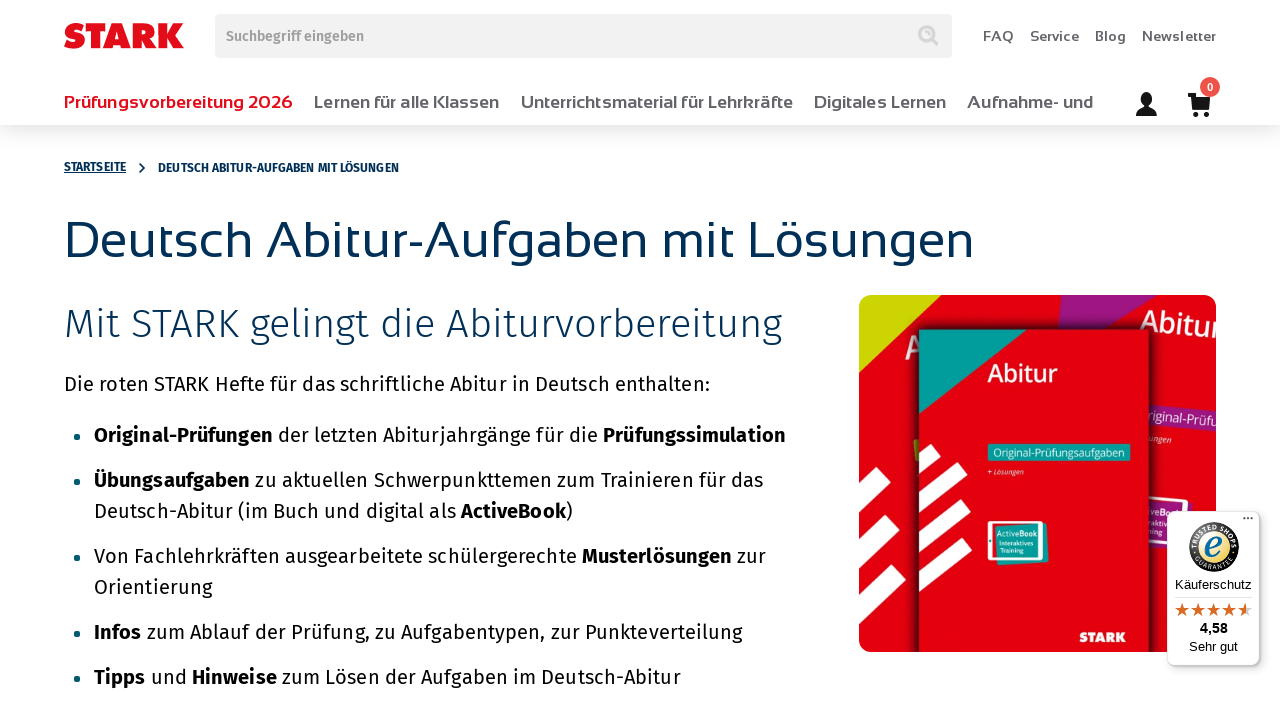

--- FILE ---
content_type: text/html; charset=UTF-8
request_url: https://www.stark-verlag.de/deutsch-abitur-aufgaben
body_size: 37345
content:
 <!doctype html><html lang="de"><head > <meta charset="utf-8"/><meta name="title" content="Deutsch Abitur-Aufgaben mit Lösungen | STARK Verlag"/><meta name="description" content="Für deine Abitur-Vorbereitung! ✓Originale Deutsch Abitur-Aufgaben ✓Übungen ✓Lösungen ✓Infos ✓Tipps"/><meta name="robots" content="INDEX,FOLLOW"/><meta name="viewport" content="width=device-width, initial-scale=1, maximum-scale=1.0, user-scalable=no"/><meta name="format-detection" content="telephone=no"/><title>Deutsch Abitur-Aufgaben mit Lösungen | STARK Verlag</title><link rel="stylesheet" type="text/css" media="all" href="https://www.stark-verlag.de/static/version1765519652/_cache/merged/f1923e0096ae89dd01c8c88e53cc69de.css" /><link rel="stylesheet" type="text/css" media="all" href="https://www.stark-verlag.de/static/version1765519652/frontend/Pearson/default/de_DE/Anowave_Ec/css/ec.css" /><link rel="stylesheet" type="text/css" media="screen and (min-width: 768px)" href="https://www.stark-verlag.de/static/version1765519652/frontend/Pearson/default/de_DE/css/styles-l.css" /><link rel="stylesheet" type="text/css" media="print" href="https://www.stark-verlag.de/static/version1765519652/frontend/Pearson/default/de_DE/css/print.css" /><link rel="stylesheet" type="text/css" rel="stylesheet" type="text/css" href="https://www.stark-verlag.de/static/version1765519652/_cache/merged/399288f0e7bc48e758002de21b2e84f4.css" /><link rel="icon" type="image/x-icon" href="https://www.stark-verlag.de/static/version1765519652/frontend/Pearson/default/de_DE/Magento_Theme/favicon.ico" /><link rel="shortcut icon" type="image/x-icon" href="https://www.stark-verlag.de/static/version1765519652/frontend/Pearson/default/de_DE/Magento_Theme/favicon.ico" /><script type="text/javascript" src="https://www.stark-verlag.de/static/version1765519652/frontend/Pearson/default/de_DE/Anowave_Ec/js/ec.js"></script><link rel="apple-touch-icon" sizes="180x180" href="https://www.stark-verlag.de/static/version1765519652/frontend/Pearson/default/de_DE/Magento_Theme/favicon/apple-touch-icon.png" /><link rel="icon" type="image/png" sizes="32x32" href="https://www.stark-verlag.de/static/version1765519652/frontend/Pearson/default/de_DE/Magento_Theme/favicon/favicon-32x32.png" /><link rel="icon" type="image/png" sizes="16x16" href="https://www.stark-verlag.de/static/version1765519652/frontend/Pearson/default/de_DE/Magento_Theme/favicon/favicon-16x16.png" /><link rel="manifest" href="https://www.stark-verlag.de/static/version1765519652/frontend/Pearson/default/de_DE/Magento_Theme/favicon/site.webmanifest" /><link rel="canonical" href="https://www.stark-verlag.de/deutsch-abitur-aufgaben" /><!-- security scan verification --><meta name="google-site-verification" content="nvopKgfGvDa8ElcLgTfq3eFVj194mlJeC354ePyNS-g" /><meta name="google-site-verification" content="IrVZ5A1_-MDfwgcgfWDMgT1BFcbfO469QvWa5cVxH0U" /><meta name="google-site-verification" content="Kfifm4xk2sjBCq3hOuBLEy90GFlicBUZZ7mQtWne95o" /><meta name="google-site-verification" content="xo4jSJrSkjX0BfD-_flEJfGhw5fcaTbx6e3la7IQM0Y" /><meta name="facebook-domain-verification" content="mim0nbifsdss04015pq0dyy6enxeb0" /><!-- für Aufzählzeichen im Beschreibungstext --><style>.product.attribute.description li {
 list-style: none; /* Standard-Aufzählungszeichen entfernen */
 position: relative;
}

.product.attribute.description li::before {
 content: '';
 width: 0;
 height: 0;
 border-style: solid;
 border-width: 0.35em 0 0.35em 0.8em;
 border-color: transparent transparent transparent #E30C19;
 position: absolute;
 left: -25px;
 top: 0.4em;
}</style> <link rel="preconnect" href="https://fonts.googleapis.com"><link rel="preconnect" href="https://fonts.gstatic.com" crossorigin> <link rel="stylesheet" type="text/css" media="all" href="https://www.stark-verlag.de/media/porto/web/bootstrap/css/bootstrap.optimized.min.css"> <style> .ec-gtm-cookie-directive > div { background: #ffffff; color: #000000 } .ec-gtm-cookie-directive > div > div > div a.action.accept { color: #8bc53f } .ec-gtm-cookie-directive > div > div > div .ec-gtm-cookie-directive-note-toggle { color: #8bc53f } .ec-gtm-cookie-directive-segments > div input[type="checkbox"] + label:before { border:1px solid #000000 }</style> <script data-ommit="true">window.dataLayer = window.dataLayer || [];

 window.AEC = window.AEC || { version: "103.1.7"	};

 AEC.Const = 
	{
	TIMING_CATEGORY_ADD_TO_CART:	'Add To Cart Time',
	TIMING_CATEGORY_REMOVE_FROM_CART:	'Remove From Cart Time',
	TIMING_CATEGORY_PRODUCT_CLICK:	'Product Detail Click Time',
	TIMING_CATEGORY_CHECKOUT:	'Checkout Time',
	TIMING_CATEGORY_CHECKOUT_STEP:	'Checkout Step Time',
	TIMING_CATEGORY_PRODUCT_WISHLIST:	'Add to Wishlist Time',
	TIMING_CATEGORY_PRODUCT_COMPARE:	'Add to Compare Time'
	};

	AEC.Const.URL	= 'https://www.stark-verlag.de/';
	AEC.Const.VARIANT_DELIMITER	= '-';
	AEC.Const.VARIANT_DELIMITER_ATT = ':';

 AEC.Const.CHECKOUT_STEP_SHIPPING	= 1;
	AEC.Const.CHECKOUT_STEP_PAYMENT	= 2;
	AEC.Const.CHECKOUT_STEP_ORDER	= 3;

 AEC.Const.DIMENSION_SEARCH = 18;

 AEC.Const.COOKIE_DIRECTIVE	= false;
	AEC.Const.COOKIE_DIRECTIVE_SEGMENT_MODE	= false;
	AEC.Const.COOKIE_DIRECTIVE_SEGMENT_MODE_EVENTS	= ["cookieConsentGranted"];	
	AEC.Const.COOKIE_DIRECTIVE_CONSENT_GRANTED_EVENT	= "cookieConsentGranted";
	AEC.Const.COOKIE_DIRECTIVE_CONSENT_DECLINE_EVENT	= "cookieConsentDeclined";

 AEC.Const.COOKIE_DIRECTIVE_CONSENT_GRANTED = AEC.CookieConsent.getConsent("cookieConsentGranted");

 AEC.Const.CATALOG_CATEGORY_ADD_TO_CART_REDIRECT_EVENT = "catalogCategoryAddToCartRedirect";

 AEC.Message = 
	{
	confirm: true,
	confirmRemoveTitle: "Sind Sie sich sicher?",
	confirmRemove: "Soll dieser Artikel wirklich aus Ihrem Warenkorb entfernt werden?"
	};

	AEC.storeName	= "Germany - German";
	AEC.currencyCode	= "EUR";
	AEC.useDefaultValues	= false;
	AEC.facebook	= false;
	AEC.facebookInitParams	= [];

 AEC.SUPER = [];

 AEC.CONFIGURABLE_SIMPLES = [];

 AEC.BUNDLE = {"bundles":[],"options":[]};

 AEC.localStorage = true;

 AEC.summary = false;

 AEC.reset = false;</script> <script data-ommit="true"> (summary => 
 {
	if (summary)
	{
	let getSummary = (event) => 
	{
	AEC.Request.post("https:\/\/www.stark-verlag.de\/datalayer\/index\/cart\/",{ event:event }, (response) => 
	{
	dataLayer.push(response);
	});
 };

 ['ec.cookie.remove.item.data','ec.cookie.update.item.data','ec.cookie.add.data'].forEach(event => 
 {
	AEC.EventDispatcher.on(event, (event => 
	{
	return () => 
	{
	setTimeout(() => { getSummary(event); }, 2000);
 };
 })(event));
 });
	}
 })(AEC.summary);</script><script data-ommit="true"> window.dataLayer = window.dataLayer || [];

 var dataLayerTransport = (function()
	{
	var data = [];

	return {
	data:[],
	push: function(data)
	{
	this.data.push(data);

	return this;
	},
	serialize: function()
	{
	return this.data;
	}
	}	
	})();</script> <script data-ommit="true">var EC = [];

	/* Dynamic remarketing */
	window.google_tag_params = window.google_tag_params || {};

	/* Default pagetype */
	window.google_tag_params.ecomm_pagetype = 'other';

	/* Grouped products collection */
	window.G = [];

	/**
 * Global revenue 
 */
	window.revenue = 0;

	/**
 * DoubleClick
 */
	window.DoubleClick = 
	{
	DoubleClickRevenue:	0,
	DoubleClickTransaction: 0,
	DoubleClickQuantity:	0
	};

 AEC.Cookie.visitor({"visitorLoginState":"Logged out","visitorLifetimeValue":0,"visitorExistingCustomer":"Nein","visitorType":"NOT LOGGED IN","currentStore":"Germany - German"}).push(dataLayer, false);

 dataLayer.push({ pageType: "other"});</script> <!-- Google Tag Manager --><script>(function(w,d,s,l,i){w[l]=w[l]||[];w[l].push({'gtm.start':
new Date().getTime(),event:'gtm.js'});var f=d.getElementsByTagName(s)[0],
j=d.createElement(s),dl=l!='dataLayer'?'&l='+l:'';j.async=true;j.src=
'https://www.googletagmanager.com/gtm.js?id='+i+dl;f.parentNode.insertBefore(j,f);
})(window,document,'script','dataLayer','GTM-W576W3M');</script><!-- End Google Tag Manager --> <script data-ommit="true"> </script> <script data-ommit="true">AEC.Bind.apply({"performance":false})</script> <style> picture.mfwebp source.lazyload, picture.mfwebp source.lazy {background:none;content:none;}</style> <style> .mfp-image-holder .mfp-content .mfp-figure figure:before {
 display: none;
}
.mfp-image-holder .mfp-content .mfp-close {
 top: -80px;
 height: 120px;
 cursor: pointer;
}
.mgz-element-slider .mgz-carousel-item {
 width: 100%;
}</style> <!-- added by Trusted Shops app: Start --><!-- End --><meta property="og:type" content="article"/><meta property="og:title" content="Deutsch&#x20;Abitur-Aufgaben&#x20;mit&#x20;L&#xF6;sungen&#x20;&#x7C;&#x20;STARK&#x20;Verlag"/><meta property="og:description" content="F&#xFC;r&#x20;deine&#x20;Abitur-Vorbereitung&#x21;&#x20;&#x2713;Originale&#x20;Deutsch&#x20;Abitur-Aufgaben&#x20;&#x2713;&#xDC;bungen&#x20;&#x2713;L&#xF6;sungen&#x20;&#x2713;Infos&#x20;&#x2713;Tipps"/><meta property="og:url" content="https://www.stark-verlag.de/deutsch-abitur-aufgaben"/><meta property="og:site_name" content="STARK Verlag GmbH"/> <style class="mgz-inline-layout-css" data-type="mgzOverwriteCss">.magezon-builder,
.mgz-element-text .mgz-inline-editor {
 font-size: 18px;
 line-height: 1.44444;
 font-family: 'Fira Sans', 'Open Sans', "-apple-system", "Helvetica Neue", Helvetica, Arial, sans-serif;
}

.magezon-builder p,
.mgz-element-text .mgz-inline-editor p {
 margin: 0 0 1em;
}

.magezon-builder .font-sans,
.mgz-element-text .mgz-inline-editor .font-sans {
 font-family: 'Fira Sans', 'Open Sans', "-apple-system", "Helvetica Neue", Helvetica, Arial, sans-serif;
}

.magezon-builder .font-serif,
.mgz-element-text .mgz-inline-editor .font-serif {
 font-family: "Sansation", sans-serif;
}

.magezon-builder .font-code,
.mgz-element-text .mgz-inline-editor .font-code {
 font-family: Consolas, monaco, monospace;
}

.magezon-builder .text-weight-light,
.mgz-element-text .mgz-inline-editor .text-weight-light {
 font-weight: 300 !important;
}

.magezon-builder .text-weight-regular,
.mgz-element-text .mgz-inline-editor .text-weight-regular {
 font-weight: 400 !important;
}

.magezon-builder .text-weight-medium,
.mgz-element-text .mgz-inline-editor .text-weight-medium {
 font-weight: 600 !important;
}

.magezon-builder .text-weight-bold,
.mgz-element-text .mgz-inline-editor .text-weight-bold {
 font-weight: 700 !important;
}

.magezon-builder .text-weight-bolder,
.mgz-element-text .mgz-inline-editor .text-weight-bolder {
 font-weight: 800 !important;
}

.magezon-builder strong,
.mgz-element-text .mgz-inline-editor strong {
 font-weight: 700;
}

.magezon-builder em,
.mgz-element-text .mgz-inline-editor em {
 font-style: italic;
}

.magezon-builder blockquote,
.mgz-element-text .mgz-inline-editor blockquote {
 margin-left: 2em;
 margin-right: 2em;
 border-left: 5px solid #003057;
 padding-left: 1em;
 font-style: normal;
}

.magezon-builder .text-left,
.mgz-element-text .mgz-inline-editor .text-left {
 text-align: left !important;
}

.magezon-builder .text-right,
.mgz-element-text .mgz-inline-editor .text-right {
 text-align: right !important;
}

.magezon-builder .text-center,
.mgz-element-text .mgz-inline-editor .text-center {
 text-align: center !important;
}

.magezon-builder .text-nowrap,
.mgz-element-text .mgz-inline-editor .text-nowrap {
 white-space: nowrap !important;
}

.magezon-builder .text-2xs,
.mgz-element-text .mgz-inline-editor .text-2xs {
 font-size: 11px;
}

.magezon-builder .text-xs,
.mgz-element-text .mgz-inline-editor .text-xs {
 font-size: 14px;
}

.magezon-builder .text-sm,
.mgz-element-text .mgz-inline-editor .text-sm {
 font-size: 16px;
}

.magezon-builder .text-base,
.mgz-element-text .mgz-inline-editor .text-base {
 font-size: 18px;
}

.magezon-builder .text-lg,
.mgz-element-text .mgz-inline-editor .text-lg {
 font-size: 20px;
}

.magezon-builder .text-xl,
.mgz-element-text .mgz-inline-editor .text-xl {
 font-size: 23px;
}

.magezon-builder .text-2xl,
.mgz-element-text .mgz-inline-editor .text-2xl {
 font-size: 27px;
}

.magezon-builder .text-3xl,
.mgz-element-text .mgz-inline-editor .text-3xl {
 font-size: 34px;
}

.magezon-builder .text-4xl,
.mgz-element-text .mgz-inline-editor .text-4xl {
 font-size: 41px;
}

.magezon-builder .text-5xl,
.mgz-element-text .mgz-inline-editor .text-5xl {
 font-size: 54px;
}

.magezon-builder h1,
.mgz-element-text .mgz-inline-editor h1,
.magezon-builder .h1,
.mgz-element-text .mgz-inline-editor .h1 {
 font-family: "Sansation", sans-serif;
 font-size: 175%;
 font-weight: 400;
 line-height: 1.2857;
 color: #003057;
 margin: 0.4em 0;
 letter-spacing: -0.05px;
}

.magezon-builder h2,
.mgz-element-text .mgz-inline-editor h2,
.magezon-builder .h2,
.mgz-element-text .mgz-inline-editor .h2 {
 font-size: 175%;
 font-weight: 300;
 line-height: 1.2;
 color: #003057;
 margin: 0.4em 0;
}

.magezon-builder h3,
.mgz-element-text .mgz-inline-editor h3,
.magezon-builder .h3,
.mgz-element-text .mgz-inline-editor .h3 {
 font-size: 125%;
 font-weight: 700;
 line-height: 1.4;
 letter-spacing: 0.095px;
 color: inherit;
 margin: 0.4em 0;
}

.magezon-builder h4,
.mgz-element-text .mgz-inline-editor h4,
.magezon-builder .h4,
.mgz-element-text .mgz-inline-editor .h4 {
 font-size: 110%;
 font-weight: 700;
 line-height: 1.08;
 color: inherit;
 margin: 0.4em 0;
}

.magezon-builder h5,
.mgz-element-text .mgz-inline-editor h5,
.magezon-builder .h5,
.mgz-element-text .mgz-inline-editor .h5 {
 font-size: 90%;
 font-weight: 700;
 line-height: 1.68612;
 color: inherit;
 margin: 0.4em 0;
}

.magezon-builder h6,
.mgz-element-text .mgz-inline-editor h6,
.magezon-builder .h6,
.mgz-element-text .mgz-inline-editor .h6 {
 font-size: 90%;
 font-weight: 700;
 line-height: 1.68612;
 color: inherit;
 margin: 0.4em 0;
}

.magezon-builder .d1,
.mgz-element-text .mgz-inline-editor .d1 {
 font-family: "Sansation", sans-serif;
 font-size: 120%;
 font-weight: 400;
 color: inherit;
 letter-spacing: -0.00833em;
 line-height: 1.2;
 margin: 0.2em 0;
}

.magezon-builder .d1.quotation,
.mgz-element-text .mgz-inline-editor .d1.quotation,
.magezon-builder .d1.big,
.mgz-element-text .mgz-inline-editor .d1.big {
 font-size: 175%;
}

.magezon-builder .d2,
.mgz-element-text .mgz-inline-editor .d2 {
 font-size: 80%;
 font-weight: 600;
 color: inherit;
}

.magezon-builder h1:first-child,
.mgz-element-text .mgz-inline-editor h1:first-child,
.magezon-builder h2:first-child,
.mgz-element-text .mgz-inline-editor h2:first-child,
.magezon-builder h3:first-child,
.mgz-element-text .mgz-inline-editor h3:first-child,
.magezon-builder h4:first-child,
.mgz-element-text .mgz-inline-editor h4:first-child,
.magezon-builder h5:first-child,
.mgz-element-text .mgz-inline-editor h5:first-child,
.magezon-builder h6:first-child,
.mgz-element-text .mgz-inline-editor h6:first-child,
.magezon-builder .h1:first-child,
.mgz-element-text .mgz-inline-editor .h1:first-child,
.magezon-builder .h2:first-child,
.mgz-element-text .mgz-inline-editor .h2:first-child,
.magezon-builder .h3:first-child,
.mgz-element-text .mgz-inline-editor .h3:first-child,
.magezon-builder .h4:first-child,
.mgz-element-text .mgz-inline-editor .h4:first-child,
.magezon-builder .h5:first-child,
.mgz-element-text .mgz-inline-editor .h5:first-child,
.magezon-builder .h6:first-child,
.mgz-element-text .mgz-inline-editor .h6:first-child,
.magezon-builder .d1:first-child,
.mgz-element-text .mgz-inline-editor .d1:first-child,
.magezon-builder .d2:first-child,
.mgz-element-text .mgz-inline-editor .d2:first-child {
 margin-top: 0;
}

.magezon-builder .quotation,
.mgz-element-text .mgz-inline-editor .quotation {
 position: relative;
 margin-top: 10rem;
}

.magezon-builder .quotation:before,
.mgz-element-text .mgz-inline-editor .quotation:before {
 font-family: "Sansation", sans-serif;
 content: "„";
 z-index: -1;
 line-height: 0;
 color: #D4EAE4;
 position: absolute;
 font-size: 27rem;
 top: -12rem;
 left: -2rem;
}

.magezon-builder .text-overline,
.mgz-element-text .mgz-inline-editor .text-overline {
 font-size: 64%;
 text-transform: uppercase;
 font-weight: 700;
 letter-spacing: unset;
 line-height: 1.4;
 margin-bottom: 1.2rem;
}

.magezon-builder figure,
.mgz-element-text .mgz-inline-editor figure {
 margin-bottom: 32px;
}

.magezon-builder figure img,
.mgz-element-text .mgz-inline-editor figure img {
 border-radius: 8px;
}

.magezon-builder figure figcaption,
.mgz-element-text .mgz-inline-editor figure figcaption {
 font-size: 70%;
 font-weight: 400;
 line-height: 1.5714;
 letter-spacing: 0.095px;
 color: #003057;
 text-align: left;
 margin-top: 1em;
}

.magezon-builder :not(pre) > code,
.mgz-element-text .mgz-inline-editor :not(pre) > code,
.magezon-builder :not(pre) > kbd,
.mgz-element-text .mgz-inline-editor :not(pre) > kbd,
.magezon-builder :not(pre) > samp,
.mgz-element-text .mgz-inline-editor :not(pre) > samp {
 font-family: Consolas, monaco, monospace;
 font-size: 17px;
 white-space: nowrap;
}

.magezon-builder pre,
.mgz-element-text .mgz-inline-editor pre {
 font: 17px / 1.5 Consolas, monaco, monospace;
 -moz-tab-size: 4;
 tab-size: 4;
 overflow: auto;
}

.magezon-builder pre code,
.mgz-element-text .mgz-inline-editor pre code {
 font-family: Consolas, monaco, monospace;
}

.magezon-builder a,
.mgz-element-text .mgz-inline-editor a {
 color: #005A70;
 font-weight: 600;
 text-decoration: underline;
 text-decoration-thickness: from-font;
 text-underline-offset: 0.25em;
}

.magezon-builder a:hover,
.mgz-element-text .mgz-inline-editor a:hover {
 text-decoration: underline;
 text-decoration-thickness: from-font;
 text-underline-offset: 0.25em;
}

.magezon-builder a.mgz-btn,
.mgz-element-text .mgz-inline-editor a.mgz-btn {
 text-decoration: none;
}

.magezon-builder a.external,
.mgz-element-text .mgz-inline-editor a.external,
.magezon-builder a.download,
.mgz-element-text .mgz-inline-editor a.download,
.magezon-builder a[href$='.zip'],
.mgz-element-text .mgz-inline-editor a[href$='.zip'],
.magezon-builder a[href$='.doc'],
.mgz-element-text .mgz-inline-editor a[href$='.doc'],
.magezon-builder a[href$='.pdf'],
.mgz-element-text .mgz-inline-editor a[href$='.pdf'] {
 display: inline-block;
 padding-left: 1.5em;
}

.magezon-builder a.external:before,
.mgz-element-text .mgz-inline-editor a.external:before,
.magezon-builder a.download:before,
.mgz-element-text .mgz-inline-editor a.download:before,
.magezon-builder a[href$='.zip']:before,
.mgz-element-text .mgz-inline-editor a[href$='.zip']:before,
.magezon-builder a[href$='.doc']:before,
.mgz-element-text .mgz-inline-editor a[href$='.doc']:before,
.magezon-builder a[href$='.pdf']:before,
.mgz-element-text .mgz-inline-editor a[href$='.pdf']:before {
 font-family: ps-icons;
 font-size: 1.2em;
 font-weight: 400;
 font-style: normal;
 line-height: 1;
 -webkit-font-smoothing: antialiased;
 -moz-osx-font-smoothing: grayscale;
 content: '\EA29';
 display: inline-block;
 white-space: nowrap;
 padding-right: 0.3em;
 margin-left: -1.2em;
 vertical-align: middle;
}

.magezon-builder a.download:before,
.mgz-element-text .mgz-inline-editor a.download:before,
.magezon-builder a[href$='.zip']:before,
.mgz-element-text .mgz-inline-editor a[href$='.zip']:before,
.magezon-builder a[href$='.doc']:before,
.mgz-element-text .mgz-inline-editor a[href$='.doc']:before,
.magezon-builder a[href$='.pdf']:before,
.mgz-element-text .mgz-inline-editor a[href$='.pdf']:before {
 content: '\EA13';
 padding-left: 2.5rem;
}

.card.card-flat {
 box-shadow: none !important;
}

.card-stark-red {
 background: #E30C19;
 color: #fff;
 box-shadow: 0 0 25px rgba(0, 14, 26, 0.2);
}

.card-stark-red .card-title {
 color: #fff;
}

.card-stark-red.card-hover:hover {
 background-color: #d90b18;
 box-shadow: 0 0 25px rgba(0, 14, 26, 0.5);
}

.card-pearson-blue {
 background: #007FA3;
 color: #fff;
 box-shadow: 0 0 25px rgba(0, 14, 26, 0.2);
}

.card-pearson-blue .card-title {
 color: #fff;
}

.card-pearson-blue.card-hover:hover {
 background-color: #007799;
 box-shadow: 0 0 25px rgba(0, 14, 26, 0.5);
}

.card-lime-green {
 background: #D2DB0E;
 color: #000;
 box-shadow: 0 0 25px rgba(0, 14, 26, 0.2);
}

.card-lime-green .card-title {
 color: #000;
}

.card-lime-green.card-hover:hover {
 background-color: #c9d10d;
 box-shadow: 0 0 25px rgba(0, 14, 26, 0.5);
}

.card-ink-blue {
 background: #005A70;
 color: #fff;
 box-shadow: 0 0 25px rgba(0, 14, 26, 0.2);
}

.card-ink-blue .card-title {
 color: #fff;
}

.card-ink-blue.card-hover:hover {
 background-color: #005266;
 box-shadow: 0 0 25px rgba(0, 14, 26, 0.5);
}

.card-fresh-green {
 background: #84BD00;
 color: #fff;
 box-shadow: 0 0 25px rgba(0, 14, 26, 0.2);
}

.card-fresh-green .card-title {
 color: #fff;
}

.card-fresh-green.card-hover:hover {
 background-color: #7db300;
 box-shadow: 0 0 25px rgba(0, 14, 26, 0.5);
}

.magezon-builder .full-width,
.mgz-element-text .mgz-inline-editor .full-width {
 width: 100% !important;
 margin-left: 0 !important;
 margin-right: 0 !important;
}

.magezon-builder .full-height,
.mgz-element-text .mgz-inline-editor .full-height {
 height: 100% !important;
}

.magezon-builder .space,
.mgz-element-text .mgz-inline-editor .space {
 flex-grow: 1 !important;
}

.magezon-builder .fit,
.mgz-element-text .mgz-inline-editor .fit {
 width: 100% !important;
 height: 100% !important;
}

.magezon-builder .rounded,
.mgz-element-text .mgz-inline-editor .rounded {
 border-radius: 12px;
}

.magezon-builder .shadowed,
.mgz-element-text .mgz-inline-editor .shadowed {
 box-shadow: 0 0 25px rgba(0, 14, 26, 0.2);
}

.magezon-builder .shadowed-hover,
.mgz-element-text .mgz-inline-editor .shadowed-hover {
 box-shadow: 0 0 25px rgba(0, 14, 26, 0.2);
 transition: box-shadow 0.7s cubic-bezier(0.25, 0.8, 0.5, 1);
}

.magezon-builder .shadowed-hover:hover,
.mgz-element-text .mgz-inline-editor .shadowed-hover:hover {
 box-shadow: 0 0 25px rgba(0, 14, 26, 0.5);
}

.magezon-builder .bordered,
.mgz-element-text .mgz-inline-editor .bordered {
 border-width: 1px;
 border-style: solid;
}

.ps-row {
 margin-left: -8px;
 margin-right: -8px;
}

.ps-row .ps-col {
 padding: 0 !important;
 margin: 0 8px !important;
}

.mgz-button a.mgz-btn.external,
.mgz-button a.mgz-btn.download,
.mgz-button a.mgz-btn[href$='.zip'],
.mgz-button a.mgz-btn[href$='.doc'],
.mgz-button a.mgz-btn[href$='.pdf'] {
 padding-left: 2.5em;
}

.mgz-element-row > .mgz-element-inner:not([class*=ps-]) {
 margin-left: 0;
 margin-right: 0;
}

.mgz-element-column > .mgz-element-inner:not([class*=ps-]) {
 padding: 0 !important;
 margin: 0 15px;
}

.mgz-carousel.owl-carousel .owl-dots .owl-dot span {
 width: 1.2rem;
 height: 1.2rem;
 border: 1px solid #003057;
 background: transparent;
 margin: 5px;
}

.mgz-carousel.owl-carousel .owl-dots .owl-dot:hover span,
.mgz-carousel.owl-carousel .owl-dots .owl-dot.active span {
 width: 1.2rem;
 height: 1.2rem;
 background: #003057;
 margin: 5px;
}

.mgz-carousel.owl-carousel.mgz-carousel-nav-position-center_split:hover .owl-nav [class*=owl-] {
 opacity: 0;
}

.mgz-element-product_grid .mgz-grid-page {
 display: flex;
 flex-wrap: wrap;
}

.mgz-element-single_product .products .product-item .product-item-info:hover {
 border: none;
 box-shadow: 0 0 12px rgba(0, 14, 26, 0.2);
 -webkit-box-shadow: 0 0 12px rgba(0, 14, 26, 0.2);
}

.mgz-element-product_slider .product-item,
.mgz-element-product_grid .product-item,
.mgz-element-single_product .product-item {
 display: flex;
 flex: 0 1 auto;
}

.mgz-element-product_slider .product-item .product-item-info,
.mgz-element-product_grid .product-item .product-item-info,
.mgz-element-single_product .product-item .product-item-info {
 border-radius: 8px;
 box-shadow: 0 0 12px rgba(0, 14, 26, 0.2);
 border: none !important;
 padding: 20px !important;
 display: flex !important;
 flex-direction: column;
 background-color: #ffffff;
}

.mgz-element-product_slider .product-item .product-item-info .product-item-details,
.mgz-element-product_grid .product-item .product-item-info .product-item-details,
.mgz-element-single_product .product-item .product-item-info .product-item-details {
 padding: 20px 0 0 0;
 align-self: stretch;
 flex-grow: 1;
 display: flex;
 flex-direction: column;
 justify-content: space-between;
}

.mgz-element-product_slider .product-item .product-item-info .product-item-details .product-item-actions,
.mgz-element-product_grid .product-item .product-item-info .product-item-details .product-item-actions,
.mgz-element-single_product .product-item .product-item-info .product-item-details .product-item-actions {
 margin: 0;
}

.mgz-element-product_slider .product-item .product-item-info .product-item-details .product-item-actions .actions-primary,
.mgz-element-product_grid .product-item .product-item-info .product-item-details .product-item-actions .actions-primary,
.mgz-element-single_product .product-item .product-item-info .product-item-details .product-item-actions .actions-primary {
 display: block;
}

.mgz-element-product_slider .product-item .product-item-info .product-item-details .product-item-actions .actions-primary .action.primary,
.mgz-element-product_grid .product-item .product-item-info .product-item-details .product-item-actions .actions-primary .action.primary,
.mgz-element-single_product .product-item .product-item-info .product-item-details .product-item-actions .actions-primary .action.primary {
 background: #003057;
 border: 1px solid #003057;
 color: #ffffff;
 width: 100%;
 height: 2.5em;
 display: flex;
 align-items: center;
 justify-content: center;
}

.mgz-element-product_slider .product-item .product-item-info .product-item-details .product-item-actions .actions-primary .action.primary:hover,
.mgz-element-product_grid .product-item .product-item-info .product-item-details .product-item-actions .actions-primary .action.primary:hover,
.mgz-element-single_product .product-item .product-item-info .product-item-details .product-item-actions .actions-primary .action.primary:hover {
 background: #D2DB0E;
 border: 1px solid #D2DB0E;
 color: #003057;
}

.mgz-element-product_slider .product-item .product-item-info .product-item-photo,
.mgz-element-product_grid .product-item .product-item-info .product-item-photo,
.mgz-element-single_product .product-item .product-item-info .product-item-photo {
 padding: 0;
 justify-content: normal;
 display: flex;
 flex-direction: column;
}

.mgz-element-product_slider .product-item .product-item-info .product-item-photo .product-image-container,
.mgz-element-product_grid .product-item .product-item-info .product-item-photo .product-image-container,
.mgz-element-single_product .product-item .product-item-info .product-item-photo .product-image-container {
 height: 0;
 overflow: hidden;
 padding-top: 120%;
 background: white;
 position: relative;
 display: unset;
}

.mgz-element-product_slider .product-item .product-item-info .product-item-photo .product-image-wrapper,
.mgz-element-product_grid .product-item .product-item-info .product-item-photo .product-image-wrapper,
.mgz-element-single_product .product-item .product-item-info .product-item-photo .product-image-wrapper {
 position: absolute;
 top: 0;
 left: 0;
 width: 100%;
 height: 100%;
 display: flex;
 justify-content: center;
}

.mgz-element-product_slider .product-item .product-item-info .product-item-photo .product-image-wrapper img,
.mgz-element-product_grid .product-item .product-item-info .product-item-photo .product-image-wrapper img,
.mgz-element-single_product .product-item .product-item-info .product-item-photo .product-image-wrapper img {
 max-width: 100%;
 max-height: 100%;
 width: auto;
}

.mgz-element-product_slider .product-item .product-item-info .product-item-name,
.mgz-element-product_grid .product-item .product-item-info .product-item-name,
.mgz-element-single_product .product-item .product-item-info .product-item-name {
 font-size: 1.4rem;
 font-weight: 600;
}

.mgz-element-product_slider .product-item .product-item-info .price-container .price,
.mgz-element-product_grid .product-item .product-item-info .price-container .price,
.mgz-element-single_product .product-item .product-item-info .price-container .price {
 font-size: 2.4rem;
}

.magezon-builder .mgz-element-text ul,
.mgz-element-text .mgz-inline-editor ul {
 margin: 0 0 2em 0;
 padding: 0;
 border: 0;
 font-size: 100%;
 font: inherit;
 vertical-align: baseline;
 list-style: none;
/ / margin-bottom: 2 em;
}

.magezon-builder .mgz-element-text ul > li,
.mgz-element-text .mgz-inline-editor ul > li {
 position: relative;
 padding-left: 1.5em;
}

.magezon-builder .mgz-element-text ul > li:before,
.mgz-element-text .mgz-inline-editor ul > li:before {
 content: '';
 position: absolute;
 font-size: inherit;
 left: 0.5em;
 top: 0.5em;
 width: 0.3em;
 height: 0.3em;
 border-radius: 0.1em;
 background-color: #005A70;
}

.magezon-builder .mgz-element-text ol,
.mgz-element-text .mgz-inline-editor ol {
 margin: 0 0 2em 0;
 padding: 0;
 border: 0;
 font-size: 100%;
 font: inherit;
 vertical-align: baseline;
 list-style: none;
 counter-reset: numbered-list;
/ / margin-bottom: 2 em;
}

.magezon-builder .mgz-element-text ol > li,
.mgz-element-text .mgz-inline-editor ol > li {
 counter-increment: numbered-list;
 position: relative;
 padding-left: 1.5em;
}

.magezon-builder .mgz-element-text ol > li:before,
.mgz-element-text .mgz-inline-editor ol > li:before {
 content: counter(numbered-list, decimal-leading-zero);
 position: absolute;
 left: 0;
 font-weight: 300;
 color: #007FA3;
}

.magezon-builder .mgz-element-text ol > li ol > li:before,
.mgz-element-text .mgz-inline-editor ol > li ol > li:before {
 content: counter(numbered-list, lower-alpha);
}

.magezon-builder .mgz-element-text ol > li ol > li ol > li:before,
.mgz-element-text .mgz-inline-editor ol > li ol > li ol > li:before {
 content: counter(numbered-list, lower-roman);
}

.magezon-builder .mgz-tabs .mgz-tabs-nav .mgz-tabs-tab-title > a {
 text-decoration: none;
}

.magezon-builder .mgz-tabs .mgz-tabs-nav .mgz-tabs-tab-title > a:hover {
 text-decoration: none;
}

.mgz-element-single_image .darken .image-content {
 padding-top: 75%;
 background-image: linear-gradient(to bottom, rgba(0, 0, 0, 0) 0%, rgba(0, 14, 26, 0.2) 50%, rgba(0, 14, 26, 0.6) 91%, rgba(0, 14, 26, 0.6) 100%);
}

.mgz-element-single_image .lighten .image-content {
 padding-top: 75%;
 background-image: linear-gradient(to bottom, rgba(255, 255, 255, 0) 0%, rgba(255, 255, 255, 0.2) 50%, rgba(255, 255, 255, 0.5) 91%, rgba(255, 255, 255, 0.5) 100%);
}

.mgz-element-single_image .full-width .mgz-single-image-wrapper,
.mgz-element-single_image .full-width .mgz-single-image-inner,
.mgz-element-single_image .full-width img {
 width: 100%;
}

.ps-accordeon.mgz-element-accordion .mgz-panel {
 box-shadow: 0 0 25px rgba(0, 14, 26, 0.2);
 border-radius: 8px;
}

.ps-accordeon.mgz-element-accordion .mgz-panel.mgz-active {
 box-shadow: 0 0 25px rgba(0, 14, 26, 0.5);
}

.ps-accordeon.mgz-element-accordion .mgz-panel .mgz-panel-heading a {
 padding: 12px 40px 12px 12px !important;
}

.ps-accordeon.mgz-element-accordion .mgz-panel .mgz-panel-heading .mgz-panel-heading-title {
 color: #003057;
 font-size: unset;
 font-weight: 700;
}

.ps-accordeon.mgz-element-accordion .mgz-panel .mgz-panel-body > .mgz-panel-body-inner {
 padding: 0 12px 30px 12px;
}

.ps-banner img {
 border-radius: 4px;
 box-shadow: 0 0 25px rgba(0, 14, 26, 0.2);
 transition: all 0.35s ease;
}

.ps-banner:hover img {
 box-shadow: 0 0 25px rgba(0, 14, 26, 0.5);
}

.ps-banner .mgz-single-image-wrapper a {
 overflow: visible;
}

.ps-banner-carousel .mgz-carousel.owl-carousel .owl-dots {
 position: absolute;
 bottom: -25px;
 margin: 0;
}

.ps-banner-carousel-item {
 display: flex;
 flex-direction: column;
}

.ps-banner-carousel-item > :first-child {
 z-index: 1;
 order: 2;
}

.ps-banner-carousel-item > :nth-child(2) {
 order: 1;
}

.ps-banner-carousel-item .card {
 box-shadow: none;
}

.ps-banner-carousel-item .card .mgz-cta-content {
 padding: 40px 0 0 0;
}

.ps-banner-menu .mgz-element-column > .mgz-element-inner {
 margin-bottom: 0;
}

.ps-banner-menu .ps-menu-body {
 padding: 12px 22px 22px 22px !important;
}

.ps-banner-title {
 display: flex;
 flex-direction: column;
}

.ps-banner-title > :nth-child(2) {
 margin-top: -40px;
 z-index: 1;
}

.ps-banner-title .title {
 border-radius: 0 0 6px;
/ / border-top-left-radius: 0;
/ / border-top-right-radius: 0;
}

.ps-banner-title img {
 border-radius: 6px;
}

.ps-button {
 display: flex;
 flex-direction: column;
}

.ps-button .mgz-button {
 display: flex;
 flex-direction: column;
 flex-grow: 1;
 flex-shrink: 0;
}

.ps-button .mgz-button .mgz-btn {
 flex-grow: 1;
 flex-shrink: 0;
 display: flex;
 flex-direction: row;
 justify-content: center;
 align-items: center;
 font-weight: 700;
 font-size: 16px;
}

.ps-button .mgz-button .mgz-btn > * {
 margin: 0 0.75em;
}

.container-hero {
 display: flex;
 justify-content: center;
}

.container-hero .hero {
 flex: 1 0 100vw;
}

.container-hero .hero .mgz-container {
 width: 100vw;
}

@media all and (min-width: 768px) {
 .container-hero .hero .mgz-container {
 width: 720px;
 }
}

@media all and (min-width: 992px) {
 .container-hero .hero .mgz-container {
 width: 920px;
 }
}

@media all and (min-width: 1200px) {
 .container-hero .hero .mgz-container {
 width: 1140px;
 }
}

@media all and (min-width: 1440px) {
 .container-hero .hero .mgz-container {
 width: 1400px;
 }
}

.ps-masonry {
 column-count: 1;
 column-gap: 30px;
}

.ps-masonry .ps-tile {
 display: inline-block;
 width: 100%;
 margin: 15px 0;
 position: relative;
 border-radius: 8px;
 overflow: hidden;
 transition: box-shadow 0.7s cubic-bezier(0.25, 0.8, 0.5, 1);
}

.ps-masonry .shadowed:hover {
 box-shadow: 0 0 25px rgba(0, 14, 26, 0.5);
}

.ps-masonry .image-content {
 padding-top: 75% !important;
}

.ps-masonry .image-title {
 text-transform: uppercase;
 font-size: 1.4rem;
 font-weight: 800;
}

.ps-masonry .image-description {
 font-size: 2rem;
 font-weight: 800;
}

.ps-masonry .filtertabs > * {
 margin: 0.5em;
 white-space: nowrap;
 text-decoration: none;
 text-transform: uppercase;
 cursor: pointer;
 color: #003057;
}

.ps-masonry .filtertabs > .selected {
 font-weight: 700;
 text-decoration: underline;
}

.ps-number {
 width: 8rem;
 height: 8rem;
 display: inline-flex;
 justify-content: center;
 align-items: center;
 border-radius: 50%;
 font-size: 2.5rem;
 font-weight: 600;
}

.ps-flip-box .mgz-flipbox .mgz-flipbox-inner {
 height: auto !important;
 width: 100%;
 padding-top: 100%;
 margin: 0;
}

.ps-flip-box .mgz-flipbox .mgz-flipbox-inner .mgz-flipbox-block {
 box-shadow: 0 0 25px rgba(0, 14, 26, 0.17);
 position: absolute;
}

.ps-icon-box-left {
 display: flex;
 flex-direction: column;
}

.ps-flip-box .mgz-flipbox .mgz-flipbox-inner {
 height: auto !important;
 width: 100%;
 padding-top: 100%;
}

.ps-flip-box .mgz-flipbox .mgz-flipbox-inner .mgz-flipbox-block {
 box-shadow: 0 0 25px rgba(0, 14, 26, 0.17);
 position: absolute;
}

.ps-picture img {
 border-radius: 4px;
}

.ps-picture .image-description,
.ps-picture .image-title {
 font-size: 1.4rem;
}

.ps-picture-round img {
 border-radius: 50%;
}

.ps-product-carousel-tabs .mgz-tabs .mgz-tabs-nav {
 display: flex;
 justify-content: left;
 flex-wrap: nowrap;
 overflow-x: scroll;
 -webkit-overflow-scrolling: touch;
 scroll-behavior: smooth;
 -ms-overflow-style: none;
 scrollbar-width: none;
 margin-left: -1.6rem;
 margin-right: -1.6rem;
 padding-left: 1.6rem;
}

.ps-product-carousel-tabs .mgz-tabs .mgz-tabs-nav::-webkit-scrollbar {
 width: 0 !important;
}

.ps-product-carousel-tabs .mgz-tabs .mgz-tabs-nav > .mgz-tabs-tab-title {
 text-transform: uppercase;
 white-space: nowrap;
}

.ps-product-carousel-tabs .mgz-tabs .mgz-tabs-nav > .mgz-tabs-tab-title.mgz-active > a {
 font-weight: 700;
 text-decoration: underline;
}

.ps-single-product {
 padding-top: 10rem;
 display: flex;
 flex-direction: column;
 align-items: stretch;
}

.ps-single-product .mgz-cta {
 flex-grow: 1;
 overflow: visible;
}

.ps-single-product .mgz-cta .mgz-cta-content {
 border-radius: 8px;
 box-shadow: 0 0 25px rgba(0, 14, 26, 0.2);
 min-height: unset;
}

.ps-single-product .mgz-cta .mgz-cta-content .mgz-cta-content-inner {
 width: 100%;
}

.ps-single-product .mgz-cta .headline {
 display: flex;
 flex-direction: column;
 flex: 0 1 auto;
 margin-top: -10rem;
 margin-bottom: 1.5rem;
}

.ps-single-product .mgz-cta .headline img {
 order: 0;
 max-width: 40%;
 margin: 0 3rem 1rem 0;
}

.ps-theme-box .mgz-cta {
 height: 100%;
 flex-direction: column;
}

.ps-theme-box .mgz-cta .mgz-cta-bg-wrapper {
 min-height: 250px;
 max-height: 250px;
}

.ps-theme-box .mgz-cta .mgz-cta-content {
 flex-grow: 1;
}

.ps-theme-box-overlay-left {
 display: flex;
 flex-direction: column;
}

.ps-theme-box-overlay-left > :first-child {
 margin-top: -40px;
 z-index: 1;
 order: 2;
}

.ps-theme-box-overlay-left > :nth-child(2) {
 order: 1;
}

.ps-theme-box-overlay-right {
 display: flex;
 flex-direction: column;
}

.ps-theme-box-overlay-right > :first-child {
 margin-top: -40px;
 z-index: 1;
 order: 2;
}

.ps-theme-box-overlay-right > :nth-child(2) {
 order: 1;
}

.ps-table {
 border-collapse: collapse;
 border-spacing: 0;
 width: 100%;
 margin-bottom: 32px;
}

* + .ps-table {
 margin-top: 32px;
}

.ps-table th {
 padding: 8px 24px;
 text-align: left;
 vertical-align: bottom;
 font-size: 1em;
 font-weight: bold;
 color: #D4EAE4;
 border-right: 1px solid #fff;
}

.ps-table th:last-child {
 border-right: none;
}

.ps-table thead tr {
 background: #003057;
}

.ps-table td {
 padding: 8px 24px;
 vertical-align: top;
 border-right: 1px solid #505759;
}

.ps-table td:last-child {
 border-right: none;
}

.ps-table td > :last-child {
 margin-bottom: 0;
}

.ps-table tfoot {
 font-size: 17px;
}

.ps-table caption {
 font-size: 0.85em;
 text-align: left;
 color: #003057;
}

.ps-table-middle,
.ps-table-middle td {
 vertical-align: middle !important;
}

.ps-table-divider > tr:not(:first-child),
.ps-table-divider > :not(:first-child) > tr,
.ps-table-divider > :first-child > tr:not(:first-child) {
 border-top: 1px solid #505759;
}

.ps-table-striped > tr:nth-of-type(even),
.ps-table-striped tbody tr:nth-of-type(even) {
 background: #F2F2F2;
}

.ps-table-hover > tr:hover,
.ps-table-hover tbody tr:hover {
 background: #D4EAE4;
}

.ps-table > tr.active,
.ps-table tbody tr.active {
 background: #ffd;
}

.ps-table-small th,
.ps-table-small td {
 padding: 4px 8px;
}

.ps-table-large th,
.ps-table-large td {
 padding: 24px 32px;
}

.ps-table-justify th:first-child,
.ps-table-justify td:first-child {
 padding-left: 0;
}

.ps-table-justify th:last-child,
.ps-table-justify td:last-child {
 padding-right: 0;
}

.ps-table-shrink {
 width: 1px;
}

.ps-table-expand {
 min-width: 150px;
}

.ps-table-link {
 padding: 0 !important;
}

.ps-table-link > a {
 display: block;
 padding: 8px 24px;
}

.ps-table-small .ps-table-link > a {
 padding: 4px 8px;
}

.ps-table tbody tr {
 transition: background-color 0.1s linear;
}

.scroll-horizontal {
 display: flex;
 justify-content: left;
 flex-wrap: nowrap;
 overflow-x: scroll;
 -webkit-overflow-scrolling: touch;
 scroll-behavior: smooth;
 -ms-overflow-style: none;
 scrollbar-width: none;
 margin-left: -1.6rem;
 margin-right: -1.6rem;
 padding-left: 1.6rem;
}

.scroll-horizontal::-webkit-scrollbar {
 width: 0 !important;
}

.ps-tabs .mgz-tabs-tab-content {
 border: none !important;
}

.ps-tabs .mgz-tabs-nav {
 border-radius: 8px 8px 0 0;
 overflow: hidden;
 box-shadow: 0 0 25px rgba(0, 14, 26, 0.2);
 display: flex;
}

.ps-tabs .mgz-tabs-nav > * {
 flex: 1 0 auto;
 text-align: center;
}

.ps-tabs .mgz-tabs-content {
 border-radius: 8px;
 overflow: hidden;
 box-shadow: 0 0 25px rgba(0, 14, 26, 0.2);
}

.ps-tabs .mgz-tabs-content .mgz-tabs-tab-title {
 margin-top: 1px !important;
}

.ps-tile {
 margin: 8px 0;
 position: relative;
 border-radius: 8px;
 overflow: hidden;
 transition: box-shadow 0.7s cubic-bezier(0.25, 0.8, 0.5, 1);
}

.ps-tile.shadowed:hover {
 box-shadow: 0 0 25px rgba(0, 14, 26, 0.5);
}

.ps-tile .image-content {
 padding-top: 75% !important;
}

.ps-tile .image-title {
 text-transform: uppercase;
 font-size: 1.4rem;
 font-weight: 800;
}

.ps-tile .image-description {
 font-size: 2rem;
 font-weight: 800;
}

.ps-tile .title > * {
 font-size: inherit !important;
 font-family: inherit !important;
}

.mfp-bg,
.mfp-with-zoom.mfp-ready.mfp-bg {
 background: #003057;
 opacity: 0.9;
}

.mfp-content {
 position: static;
}

.mfp-content:after {
 display: none;
}

.mfp-content iframe.mfp-iframe {
 border-radius: 8px;
}

.mfp-content img.mfp-img {
 padding: 0;
 border-radius: 8px;
}

.mfp-content .mfp-bottom-bar {
 position: static;
 margin-top: 16px;
}

.mfp-content .mfp-figure {
 position: relative;
}

.mfp-content .mfp-figure figure:before {
 position: absolute;
 cursor: zoom-out;
 top: -70px;
 right: 0;
 content: '\EA11';
 color: #fff;
 font-family: "ps-icons";
 font-style: normal;
 font-weight: normal;
 font-size: 2.5rem;
 vertical-align: middle;
 -webkit-font-smoothing: antialiased;
 -moz-osx-font-smoothing: grayscale;
}

@media only screen and (max-width: 639px) {
 .ps-table-responsive,
 .ps-table-responsive tbody,
 .ps-table-responsive th,
 .ps-table-responsive td,
 .ps-table-responsive tr {
 display: block;
 }

 .ps-table-responsive thead {
 display: none;
 }

 .ps-table-responsive th,
 .ps-table-responsive td {
 width: auto !important;
 max-width: none !important;
 min-width: 0 !important;
 overflow: visible !important;
 white-space: normal !important;
 }

 .ps-table-responsive th:not(:first-child):not(.ps-table-link),
 .ps-table-responsive td:not(:first-child):not(.ps-table-link),
 .ps-table-responsive .ps-table-link:not(:first-child) > a {
 padding-top: 3px !important;
 }

 .ps-table-responsive th:not(:last-child):not(.ps-table-link),
 .ps-table-responsive td:not(:last-child):not(.ps-table-link),
 .ps-table-responsive .ps-table-link:not(:last-child) > a {
 padding-bottom: 3px !important;
 }

 .ps-table-justify.ps-table-responsive th,
 .ps-table-justify.ps-table-responsive td {
 padding-left: 0;
 padding-right: 0;
 }

 /* ö */
 .ps-product-carousel-tabs .mgz-tabs .mgz-tabs-nav {
 display: flex;
 justify-content: left;
 flex-wrap: nowrap;
 overflow-x: scroll;
 -webkit-overflow-scrolling: touch;
 scroll-behavior: smooth;
 -ms-overflow-style: none;
 scrollbar-width: none;
 margin-left: -5rem;
 margin-right: -5rem;
 padding-left: 5rem;
 background-color: #efefef;
 padding-top: 1rem;
 }

 .mgz-element-tab-position-top.mgz-tabs > .mgz-tabs-nav > .mgz-tabs-tab-title:last-child {
 padding-right: 5rem;
 }

 .mgz-element-tab-position-top.mgz-tabs > .mgz-tabs-nav > .mgz-tabs-tab-title > a {
 background-color: inherit !important;
 }

}

@media all and (min-width: 640px) {
 .ps-single-product .mgz-cta .headline img {
 max-width: 25%;
 }
}

@media all and (min-width: 768px), print {
 .mgz-carousel.owl-carousel .owl-nav [class*=owl-]:hover {
 background: unset;
 color: inherit;
 }

 .mgz-carousel.owl-carousel .owl-nav .disabled {
 display: none;
 }

 .mgz-carousel.owl-carousel .owl-nav button {
 font-size: 50px !important;
 line-height: 1;
 color: #003057 !important;
 }

 .mgz-carousel.owl-carousel .owl-nav button.owl-prev {
 left: -50px;
 }

 .mgz-carousel.owl-carousel .owl-nav button.owl-next {
 right: -50px;
 }

 .mgz-carousel.owl-carousel.mgz-carousel-nav-position-center_split .owl-nav [class*=owl-] {
 opacity: 1 !important;
 }

 .mgz-element-product_slider .product-item .product-item-info,
 .mgz-element-product_grid .product-item .product-item-info {
 border-radius: 12px;
 }

 .mgz-element-product_slider .product-item .product-item-name,
 .mgz-element-product_grid .product-item .product-item-name {
 font-size: 1.6rem;
 }

 .mgz-element-product_slider .product-item .price-container .price,
 .mgz-element-product_grid .product-item .price-container .price {
 font-size: 3rem;
 }

 .ps-banner img {
 border-radius: 12px;
 }

 .ps-banner-carousel .mgz-carousel.owl-carousel .owl-dots {
 bottom: 0;
 right: 20%;
 width: auto;
 margin-top: 0;
 }

 .ps-banner-carousel-item {
 flex-direction: row !important;
 height: auto;
 align-items: center;
 padding-right: 40px;
 }

 .ps-banner-carousel-item > * {
 flex: 1 0 auto;
 }

 .ps-banner-carousel-item > :first-child {
 margin-top: 0;
 overflow: visible;
 width: 35%;
 }

 .ps-banner-carousel-item > :nth-child(2) {
 width: 65%;
 }

 .ps-banner-carousel-item .mgz-inner-element {
 margin: 0 !important;
 }

 .ps-banner-carousel-item .card {
 height: auto !important;
 width: 200%;
 margin-left: -100%;
 box-shadow: 0 0 25px rgba(0, 14, 26, 0.2);
 transition: box-shadow 0.7s cubic-bezier(0.25, 0.8, 0.5, 1);
 }

 .ps-banner-carousel-item .card:hover {
 box-shadow: 0 0 25px rgba(0, 14, 26, 0.5);
 }

 .ps-banner-carousel-item .card .mgz-cta-content {
 padding: 40px;
 }

 .ps-banner-menu .ps-menu-body {
 padding: 20px 40px 40px 40px !important;
 }

 .ps-banner-title {
 flex-direction: row;
 height: auto;
 align-items: flex-start;
 }

 .ps-banner-title > * {
 flex: 1 1 auto;
 }

 .ps-banner-title > :first-child {
 order: 2;
 }

 .ps-banner-title > :nth-child(2) {
 order: 1;
 overflow: visible;
 width: 15%;
 margin-top: 30%;
 }

 .ps-banner-title .title {
 width: 550%;
 border-radius: 12px;
 min-height: 8em;
 }

 .ps-banner-title img {
 border-radius: 12px;
 }

 .ps-masonry {
 column-count: 2;
 column-gap: 80px;
 }

 .ps-masonry .ps-tile {
 margin: 40px 0;
 border-radius: 12px;
 }

 .ps-masonry .filtertabs {
 flex-wrap: wrap !important;
 overflow-x: unset;
 }

 .ps-icon-box-left {
 flex-direction: row;
 }

 .ps-icon-box-left .icon + .mgz-element {
 margin-left: 1em;
 }

 .ps-picture img {
 border-radius: 12px;
 }

 .ps-picture .image-description,
 .ps-picture .image-title {
 font-size: 1.6rem;
 }

 .ps-single-product .mgz-cta .mgz-cta-content {
 border-radius: 12px;
 }

 .ps-single-product .mgz-cta .headline {
 flex-direction: row;
 align-items: flex-end;
 }

 .ps-single-product .mgz-cta .headline picture.mfwebp {
 margin-right: 3rem;
 max-width: 30%;
 }

 .ps-single-product .mgz-cta .headline img {
 max-width: 100%;
 margin-bottom: 0;
 }

 .ps-single-product .mgz-cta .headline h3,
 .ps-single-product .mgz-cta .headline h4,
 .ps-single-product .mgz-cta .headline h5 {
 margin-bottom: 0;
 }

 .ps-tabs .mgz-tabs-content {
 border-radius: 0 0 8px 8px;
 }

 .ps-tile {
 margin: 20px 0;
 border-radius: 12px;
 }
}

@media all and (min-width: 992px), print {
 .ps-row {
 margin-left: -20px;
 margin-right: -20px;
 }

 .ps-row .ps-col {
 padding: 0 !important;
 margin: 0 20px !important;
 }

 .mgz-element-row > .mgz-element-inner:not([class*=ps-]) {
 margin-left: -20px;
 margin-right: -20px;
 }

 .mgz-element-column > .mgz-element-inner:not([class*=ps-]) {
 padding: 0 !important;
 margin: 0 20px;
 }

 .magezon-builder .mgz-element-text ul > li:before,
 .mgz-element-text .mgz-inline-editor ul > li:before {
 top: 0.7em;
 }

 .ps-accordeon.mgz-element-accordion .mgz-panel .mgz-panel-heading a {
 padding: 20px 40px 20px 20px !important;
 }

 .ps-accordeon.mgz-element-accordion .mgz-panel .mgz-panel-body > .mgz-panel-body-inner {
 padding: 0 20px 30px 20px;
 }

 .ps-banner-carousel-item > :first-child {
 width: 50%;
 }

 .ps-banner-carousel-item > :nth-child(2) {
 width: 50%;
 }

 .ps-banner-carousel-item .card {
 width: 125%;
 margin-left: -25%;
 }

 .ps-masonry .image-title {
 font-size: 2rem;
 }

 .ps-masonry .image-description {
 font-size: 3rem;
 }

 .ps-product-carousel-tabs .mgz-tabs .mgz-tabs-nav {
 display: block;
 margin-left: unset;
 margin-right: unset;
 padding-left: unset;
 }

 .scroll-horizontal {
 margin-left: unset;
 margin-right: unset;
 padding-left: unset;
 }

 .ps-tile .image-title {
 font-size: 2rem;
 }

 .ps-tile .image-description {
 font-size: 3rem;
 }

 .mfp-content iframe.mfp-iframe {
 border-radius: 12px;
 }

 .mfp-content img.mfp-img {
 border-radius: 12px;
 }

 .mfp-content .mfp-bottom-bar {
 margin-top: 20px;
 }
}

@media all and (min-width: 1200px), print {
 .magezon-builder,
 .mgz-element-text .mgz-inline-editor {
 font-size: 20px;
 line-height: 1.5556;
 letter-spacing: 0.095px;
 }

 .magezon-builder .text-2xs,
 .mgz-element-text .mgz-inline-editor .text-2xs {
 font-size: 12px;
 }

 .magezon-builder .text-xs,
 .mgz-element-text .mgz-inline-editor .text-xs {
 font-size: 15px;
 }

 .magezon-builder .text-sm,
 .mgz-element-text .mgz-inline-editor .text-sm {
 font-size: 17px;
 }

 .magezon-builder .text-base,
 .mgz-element-text .mgz-inline-editor .text-base {
 font-size: 20px;
 }

 .magezon-builder .text-lg,
 .mgz-element-text .mgz-inline-editor .text-lg {
 font-size: 22px;
 }

 .magezon-builder .text-xl,
 .mgz-element-text .mgz-inline-editor .text-xl {
 font-size: 25px;
 }

 .magezon-builder .text-2xl,
 .mgz-element-text .mgz-inline-editor .text-2xl {
 font-size: 30px;
 }

 .magezon-builder .text-3xl,
 .mgz-element-text .mgz-inline-editor .text-3xl {
 font-size: 37px;
 }

 .magezon-builder .text-4xl,
 .mgz-element-text .mgz-inline-editor .text-4xl {
 font-size: 45px;
 }

 .magezon-builder .text-5xl,
 .mgz-element-text .mgz-inline-editor .text-5xl {
 font-size: 60px;
 }

 .magezon-builder h1,
 .mgz-element-text .mgz-inline-editor h1,
 .magezon-builder .h1,
 .mgz-element-text .mgz-inline-editor .h1 {
 line-height: 1.4;
 font-size: 250%;
 letter-spacing: 0;
 }

 .magezon-builder h2,
 .mgz-element-text .mgz-inline-editor h2,
 .magezon-builder .h2,
 .mgz-element-text .mgz-inline-editor .h2 {
 font-size: 200%;
 line-height: 1.45;
 letter-spacing: 0;
 }

 .magezon-builder h3,
 .mgz-element-text .mgz-inline-editor h3,
 .magezon-builder .h3,
 .mgz-element-text .mgz-inline-editor .h3 {
 line-height: 1.55556;
 font-size: 135%;
 }

 .magezon-builder h4,
 .mgz-element-text .mgz-inline-editor h4,
 .magezon-builder .h4,
 .mgz-element-text .mgz-inline-editor .h4 {
 font-size: 125%;
 }

 .magezon-builder h5,
 .mgz-element-text .mgz-inline-editor h5,
 .magezon-builder .h5,
 .mgz-element-text .mgz-inline-editor .h5 {
 font-size: 110%;
 }

 .magezon-builder h6,
 .mgz-element-text .mgz-inline-editor h6,
 .magezon-builder .h6,
 .mgz-element-text .mgz-inline-editor .h6 {
 font-size: 110%;
 }

 .magezon-builder .d1,
 .mgz-element-text .mgz-inline-editor .d1 {
 font-size: 240%;
 }

 .magezon-builder .d1.quotation,
 .mgz-element-text .mgz-inline-editor .d1.quotation,
 .magezon-builder .d1.big,
 .mgz-element-text .mgz-inline-editor .d1.big {
 font-size: 375%;
 }

 .magezon-builder .d2,
 .mgz-element-text .mgz-inline-editor .d2 {
 font-size: 120%;
 }

 .magezon-builder .quotation,
 .mgz-element-text .mgz-inline-editor .quotation {
 margin-top: 15rem;
 }

 .magezon-builder .quotation:before,
 .mgz-element-text .mgz-inline-editor .quotation:before {
 font-size: 55rem;
 top: -22.5rem;
 left: -16rem;
 }

 .magezon-builder .text-overline,
 .mgz-element-text .mgz-inline-editor .text-overline {
 font-size: 96%;
 }

 .magezon-builder figure,
 .mgz-element-text .mgz-inline-editor figure {
 margin-bottom: 48px;
 }

 .magezon-builder figure img,
 .mgz-element-text .mgz-inline-editor figure img {
 border-radius: 12px;
 }

 .magezon-builder figure figcaption,
 .mgz-element-text .mgz-inline-editor figure figcaption {
 font-size: 80%;
 line-height: 1.375;
 }

 .ps-theme-box-overlay-left {
 flex-direction: row;
 height: auto;
 align-items: center;
 }

 .ps-theme-box-overlay-left > * {
 flex: 1 1 auto;
 }

 .ps-theme-box-overlay-left > :first-child {
 order: 1;
 margin-top: 0;
 overflow: visible;
 width: 40%;
 }

 .ps-theme-box-overlay-left > :nth-child(2) {
 order: 2;
 width: 160%;
 }

 .ps-theme-box-overlay-left .theme-image {
 margin: 0 !important;
 }

 .ps-theme-box-overlay-left .card,
 .ps-theme-box-overlay-left .cta {
 height: auto !important;
 width: 200%;
 }

 .ps-theme-box-overlay-right {
 flex-direction: row !important;
 height: auto;
 align-items: center;
 }

 .ps-theme-box-overlay-right > * {
 flex: 1 1 auto;
 }

 .ps-theme-box-overlay-right > :first-child {
 margin-top: 0;
 overflow: visible;
 width: 40%;
 }

 .ps-theme-box-overlay-right > :nth-child(2) {
 width: 160%;
 }

 .ps-theme-box-overlay-right .theme-image {
 margin: 0 !important;
 }

 .ps-theme-box-overlay-right .card,
 .ps-theme-box-overlay-right .cta {
 height: auto !important;
 width: 200%;
 margin-left: -100%;
 }
}

@media (min-width: 992px) and (max-width: 1199px) {
 .mgz-grid-col-lg-12 > div:nth-child(12n+1),
 .mgz-grid-col-lg-6 > div:nth-child(6n+1),
 .mgz-grid-col-lg-5 > div:nth-child(5n+1),
 .mgz-grid-col-lg-4 > div:nth-child(4n+1),
 .mgz-grid-col-lg-3 > div:nth-child(3n+1),
 .mgz-grid-col-lg-2 > div:nth-child(2n+1),
 .mgz-grid-col-lg-1 > div:nth-child(1n+1) {
 clear: left;
 }

 .mgz-grid-col-lg-12 > div,
 .mgz-grid-col-lg-6 > div,
 .mgz-grid-col-lg-5 > div,
 .mgz-grid-col-lg-4 > div,
 .mgz-grid-col-lg-3 > div,
 .mgz-grid-col-lg-2 > div,
 .mgz-grid-col-lg-1 > div {
 float: left;
 }

 .mgz-grid-col-lg-12 > div {
 width: 8.33333333%;
 }

 .mgz-grid-col-lg-6 > div {
 width: 16.66666667%;
 }

 .mgz-grid-col-lg-5 > div {
 width: 20%;
 }

 .mgz-grid-col-lg-4 > div {
 width: 25%;
 }

 .mgz-grid-col-lg-3 > div {
 width: 33.33333333%;
 }

 .mgz-grid-col-lg-2 > div {
 width: 50%;
 }

 .mgz-grid-col-lg-1 > div {
 width: 100%;
 }

 .mgz-hidden-lg {
 display: none !important;
 }

 .lg_left {
 text-align: left;
 }

 .lg_center {
 text-align: center;
 }

 .lg_right {
 text-align: right;
 }

 .lg_f-right {
 float: right;
 }

 .lg_f-left {
 float: left;
 }

 .lg_f-none {
 float: none;
 }
}</style><style>.jpvojik-s{border-radius:12px!important}@media (max-width:767px){.jpvojik-s{border-radius:4px!important}}.mgz-element.jpvojik .image-content{width:100%;text-align:left}.mgz-element.jpvojik .image-title{font-size:16px}.ybsvsh1{height:50px}@media (max-width:991px){.ybsvsh1{height:50px}}.satbrrs{height:50px}@media (max-width:991px){.satbrrs{height:50px}}.n2wi86c-s{margin-bottom:15px !important}.mgz-element.n2wi86c .mgz-link{border-width:1px;border-style:solid;border-color:#007fa3;border-radius:12px;color:#003057;background-color:#ffffff;width:100%}.mgz-element.n2wi86c .mgz-link{border-width:1px;border-style:solid;border-color:#007fa3;border-radius:12px;color:#003057;background-color:#ffffff;width:100%}.mgz-element.n2wi86c .mgz-link:hover{color:#003057;background-color:#d4eae4}.rql47wt{height:30px}@media (max-width:991px){.rql47wt{height:15px}}.s8oqjl0-s{margin-bottom:15px !important}.mgz-element.s8oqjl0 .mgz-link{border-width:1px;border-style:solid;border-color:#007fa3;border-radius:12px;color:#003057;background-color:#ffffff;width:100%}.mgz-element.s8oqjl0 .mgz-link{border-width:1px;border-style:solid;border-color:#007fa3;border-radius:12px;color:#003057;background-color:#ffffff;width:100%}.mgz-element.s8oqjl0 .mgz-link:hover{color:#003057;background-color:#d4eae4}.q12946w{height:30px}@media (max-width:991px){.q12946w{height:15px}}.egcfvyh-s{margin-bottom:15px !important}.mgz-element.egcfvyh .mgz-link{border-width:1px;border-style:solid;border-color:#007fa3;border-radius:12px;color:#003057;background-color:#ffffff;width:100%}.mgz-element.egcfvyh .mgz-link{border-width:1px;border-style:solid;border-color:#007fa3;border-radius:12px;color:#003057;background-color:#ffffff;width:100%}.mgz-element.egcfvyh .mgz-link:hover{color:#003057;background-color:#d4eae4}.rw557ux{height:30px}@media (max-width:991px){.rw557ux{height:15px}}.dxdtcn8-s{margin-bottom:15px !important}.mgz-element.dxdtcn8 .mgz-link{border-width:1px;border-style:solid;border-color:#007fa3;border-radius:12px;color:#003057;background-color:#ffffff;width:100%}.mgz-element.dxdtcn8 .mgz-link{border-width:1px;border-style:solid;border-color:#007fa3;border-radius:12px;color:#003057;background-color:#ffffff;width:100%}.mgz-element.dxdtcn8 .mgz-link:hover{color:#003057;background-color:#d4eae4}.t2su2us{height:30px}@media (max-width:991px){.t2su2us{height:15px}}.rcyq2y9-s{margin-bottom:15px !important}.mgz-element.rcyq2y9 .mgz-link{border-width:1px;border-style:solid;border-color:#007fa3;border-radius:12px;color:#003057;background-color:#ffffff;width:100%}.mgz-element.rcyq2y9 .mgz-link{border-width:1px;border-style:solid;border-color:#007fa3;border-radius:12px;color:#003057;background-color:#ffffff;width:100%}.mgz-element.rcyq2y9 .mgz-link:hover{color:#003057;background-color:#d4eae4}.x17efpu{height:30px}@media (max-width:991px){.x17efpu{height:15px}}.bvr7xtt-s{margin-bottom:15px !important}.mgz-element.bvr7xtt .mgz-link{border-width:1px;border-style:solid;border-color:#007fa3;border-radius:12px;color:#003057;background-color:#ffffff;width:100%}.mgz-element.bvr7xtt .mgz-link{border-width:1px;border-style:solid;border-color:#007fa3;border-radius:12px;color:#003057;background-color:#ffffff;width:100%}.mgz-element.bvr7xtt .mgz-link:hover{color:#003057;background-color:#d4eae4}.q4n7t9x{height:30px}@media (max-width:991px){.q4n7t9x{height:15px}}.lhhit1h-s{margin-bottom:15px !important}.mgz-element.lhhit1h .mgz-link{border-width:1px;border-style:solid;border-color:#007fa3;border-radius:12px;color:#003057;background-color:#ffffff;width:100%}.mgz-element.lhhit1h .mgz-link{border-width:1px;border-style:solid;border-color:#007fa3;border-radius:12px;color:#003057;background-color:#ffffff;width:100%}.mgz-element.lhhit1h .mgz-link:hover{color:#003057;background-color:#d4eae4}.wgl3duy{height:30px}@media (max-width:991px){.wgl3duy{height:15px}}.ufv8lo9-s{margin-bottom:15px !important}.mgz-element.ufv8lo9 .mgz-link{border-width:1px;border-style:solid;border-color:#007fa3;border-radius:12px;color:#003057;background-color:#ffffff;width:100%}.mgz-element.ufv8lo9 .mgz-link{border-width:1px;border-style:solid;border-color:#007fa3;border-radius:12px;color:#003057;background-color:#ffffff;width:100%}.mgz-element.ufv8lo9 .mgz-link:hover{color:#003057;background-color:#d4eae4}.qejq7u0{height:30px}@media (max-width:991px){.qejq7u0{height:15px}}.kq22ble-s{margin-bottom:15px !important}.mgz-element.kq22ble .mgz-link{border-width:1px;border-style:solid;border-color:#007fa3;border-radius:12px;color:#003057;background-color:#ffffff;width:100%}.mgz-element.kq22ble .mgz-link{border-width:1px;border-style:solid;border-color:#007fa3;border-radius:12px;color:#003057;background-color:#ffffff;width:100%}.mgz-element.kq22ble .mgz-link:hover{color:#003057;background-color:#d4eae4}.coaghjw{height:30px}@media (max-width:991px){.coaghjw{height:15px}}.muw0xo4-s{margin-bottom:15px !important}.mgz-element.muw0xo4 .mgz-link{border-width:1px;border-style:solid;border-color:#007fa3;border-radius:12px;color:#003057;background-color:#ffffff;width:100%}.mgz-element.muw0xo4 .mgz-link{border-width:1px;border-style:solid;border-color:#007fa3;border-radius:12px;color:#003057;background-color:#ffffff;width:100%}.mgz-element.muw0xo4 .mgz-link:hover{color:#003057;background-color:#d4eae4}.pte7f97{height:30px}@media (max-width:991px){.pte7f97{height:15px}}.s25sv1u{height:100px}@media (max-width:991px){.s25sv1u{height:70px}}.w19dv5p .mgz-block-heading-line:before{height:1px;background-color:#cecece}.w19dv5p .product-item-info:hover{border-color:#bbbbbb !important}.yw6wa66 .mgz-block-heading-line:before{height:1px;background-color:#cecece}.yw6wa66 .product-item-info:hover{border-color:#bbbbbb !important}.lm9bmo9{height:100px}@media (max-width:991px){.lm9bmo9{height:70px}}.higv3qg .mgz-block-heading-line:before{height:1px;background-color:#cecece}.higv3qg .product-item-info:hover{border-color:#bbbbbb !important}.wom2o61 .mgz-block-heading-line:before{height:1px;background-color:#cecece}.wom2o61 .product-item-info:hover{border-color:#bbbbbb !important}.tm64q94 .mgz-block-heading-line:before{height:1px;background-color:#cecece}.tm64q94 .product-item-info:hover{border-color:#bbbbbb !important}.du5td8o{height:100px}@media (max-width:991px){.du5td8o{height:70px}}.e5molmo .mgz-block-heading-line:before{height:1px;background-color:#cecece}.e5molmo .product-item-info:hover{border-color:#bbbbbb !important}.drh4oq2{height:100px}@media (max-width:991px){.drh4oq2{height:70px}}.jmrt7o8 .mgz-block-heading-line:before{height:1px;background-color:#cecece}.jmrt7o8 .product-item-info:hover{border-color:#bbbbbb !important}.w6644s1{height:100px}@media (max-width:991px){.w6644s1{height:70px}}.ly4yi5i .mgz-block-heading-line:before{height:1px;background-color:#cecece}.ly4yi5i .product-item-info:hover{border-color:#bbbbbb !important}.q8v6ak0 .mgz-block-heading-line:before{height:1px;background-color:#cecece}.q8v6ak0 .product-item-info:hover{border-color:#bbbbbb !important}.y4yt40x{height:100px}@media (max-width:991px){.y4yt40x{height:70px}}.s4vcb6f .mgz-block-heading-line:before{height:1px;background-color:#cecece}.s4vcb6f .product-item-info:hover{border-color:#bbbbbb !important}.mw58gbl{height:100px}@media (max-width:991px){.mw58gbl{height:70px}}.o4ngcs2 .mgz-block-heading-line:before{height:1px;background-color:#cecece}.o4ngcs2 .product-item-info:hover{border-color:#bbbbbb !important}.t1ad5vc .mgz-block-heading-line:before{height:1px;background-color:#cecece}.t1ad5vc .product-item-info:hover{border-color:#bbbbbb !important}.uqsh6q3{height:100px}@media (max-width:991px){.uqsh6q3{height:70px}}.vvubmlr .mgz-block-heading-line:before{height:1px;background-color:#cecece}.vvubmlr .product-item-info:hover{border-color:#bbbbbb !important}.bw5e0me{height:100px}@media (max-width:991px){.bw5e0me{height:70px}}.xs3t383 .mgz-block-heading-line:before{height:1px;background-color:#cecece}.xs3t383 .product-item-info:hover{border-color:#bbbbbb !important}.t5klroo{height:100px}@media (max-width:991px){.t5klroo{height:70px}}.xy1qtjy .mgz-block-heading-line:before{height:1px;background-color:#cecece}.xy1qtjy .product-item-info:hover{border-color:#bbbbbb !important}.rae7gd2{height:50px}@media (max-width:991px){.rae7gd2{height:50px}}.mgz-element.dsp1ime .mgz-link{border-radius:12px;color:#d4eae4;background-color:#003057}.mgz-element.dsp1ime .mgz-link{border-radius:12px;color:#d4eae4;background-color:#003057}.mgz-element.dsp1ime .mgz-link:hover{color:#ffffff;background-color:#d2db0e}.dxv1595>.mgz-element-inner{margin:0}</style></head><body data-container="body" data-mage-init='{"loaderAjax": {}, "loader": { "icon": "https://www.stark-verlag.de/static/version1765519652/frontend/Pearson/default/de_DE/images/loader-2.gif"}}' id="html-body" class="cms-deutsch-abitur-aufgaben layout-1140 wide mobile-sticky cms-page-view page-layout-1column"> <div class="cookie-status-message" id="cookie-status">Diese Website funktioniert nicht korrekt, wenn Cookies deaktiviert sind.</div> <noscript><div class="message global noscript"><div class="content"><p><strong>JavaScript scheint in Ihrem Browser deaktiviert zu sein.</strong> <span> Um unsere Website in bester Weise zu erfahren, aktivieren Sie Javascript in Ihrem Browser.</span></p></div></div></noscript> <!-- Google Tag Manager (noscript) --><noscript><iframe src="https://www.googletagmanager.com/ns.html?id=GTM-W576W3M"
height="0" width="0" style="display:none;visibility:hidden"></iframe></noscript><!-- End Google Tag Manager (noscript) --> <div class="page-wrapper"> <div id="header-wrapper"><header class="page-header pearson-header header-newskin sticky-header"> <div class="panel wrapper main"><div class="panel header"><div class="header-top-left"> <a class="logo" href="https://www.stark-verlag.de/" title="Stark Verlag Logo"><img src="https://www.stark-verlag.de/static/version1765519652/frontend/Pearson/default/de_DE/images/logo.svg" alt="Stark Verlag Logo" /></a></div><div class="header-top-right"><div class="search-area"><a href="javascript:void(0)" class="search-toggle-icon"><i class="ps ps-search"></i><span>Suche</span></a> <div class="block block-search"><div class="block block-title"><strong>Suche</strong></div><div class="block block-content"><form class="form minisearch" id="search_mini_form" action="https://www.stark-verlag.de/catalogsearch/result/" method="get"><div class="field search"><label class="label" for="search" data-role="minisearch-label"><span>Suche</span></label> <div class="control"><input id="search" type="text" name="q" value="" placeholder="Suchbegriff&#x20;eingeben" class="input-text" maxlength="128" role="combobox" aria-haspopup="false" aria-autocomplete="both" autocomplete="off" aria-expanded="false"/><div id="search_autocomplete" class="search-autocomplete"></div> <div class="nested"><a class="action advanced" href="https://www.stark-verlag.de/catalogsearch/advanced/" data-action="advanced-search">Erweiterte Suche</a></div></div></div><div class="actions"><button type="submit" title="Suche" class="action search" aria-label="Search" ><span>Suche</span></button></div></form></div></div></div><ul class="header links"><li class="custom-block"> <a href="https://support.stark-verlag.de/support/solutions">FAQ</a></li><li class="custom-block"> <a href="/service">Service</a></li><li class="custom-block"> <a href="/blog">Blog</a></li><li class="custom-block"> <a href="/service/newsletter">Newsletter</a></li></ul> <span data-action="toggle-nav" class="action nav-toggle"><span>Navigation umschalten</span></span></div></div></div><div class="header content"><div class="header-main-left"><!-- --> <div class="sections nav-sections"> <div class="nav-sections-header-mobile"><div class="header-mobile-top"><div class="top-links-area"><div class="top-links-icon"> <div class="customer-welcome"><span class="customer-name" role="link" tabindex="0" data-mage-init='{"dropdown":{}}' data-toggle="dropdown" data-trigger-keypress-button="true" data-bind="scope: 'customer'"><button type="button" class="action switch" tabindex="-1" data-action="customer-menu-toggle"><span>Ändern</span></button> </span> <div class="customer-menu" data-target="dropdown"><ul class="header links"> <li class="link authorization-link" data-label="oder"><a href="https://www.stark-verlag.de/customer/account/login/referer/aHR0cHM6Ly93d3cuc3RhcmstdmVybGFnLmRlL2RldXRzY2gtYWJpdHVyLWF1ZmdhYmVu/" >Anmelden</a></li><li><a href="https://www.stark-verlag.de/customer/account/create/" id="idoFsn5Daz" >Ein Konto erstellen</a></li> <li><a href="https://www.stark-verlag.de/pearson/digital/products">MySTARK</a></li></ul></div></div></div></div> <div data-block="minicart-mob-nav" class="minicart-wrapper minicart-wrapper-mob"><a class="action showcart" href="https://www.stark-verlag.de/checkout/cart/" data-bind="scope: 'minicart_content'"><span class="text">Cart</span> <span class="counter qty empty" data-bind="css: { empty: !!getCartParam('summary_count') == false }, blockLoader: isLoading"><span class="counter-number"><!-- ko if: getCartParam('summary_count') --><!-- ko text: getCartParam('summary_count') --><!-- /ko --><!-- /ko --><!-- ko ifnot: getCartParam('summary_count') -->0<!-- /ko --></span> <span class="counter-label"><!-- ko i18n: 'items' --><!-- /ko --></span></span></a></div> <!-- reset template --> <button class="action-close" data-role="closeBtn" type="button"><span>Close</span></button></div><div class="header-mobile-main"></div></div><div class="section-items nav-sections-items" data-mage-init='{"tabs":{"openedState":"active"}}'> <div class="section-item-content nav-sections-item-content" id="store.menu" data-role="content"> <nav class="navigation sw-megamenu hide-level1-row" role="navigation"><ul><li class='ui-menu-item level0 fullwidth parent '><div class="open-children-toggle"></div><a class='level-top text-stark-red' href='https://www.stark-verlag.de/pruefungsvorbereitung' title='Prüfungsvorbereitung 2026'><span>Prüfungsvorbereitung 2026</span><i class="ms-caret fa mgz-fa-angle-down"></i></a><div class="submenu-wrapper"><div class='level0 submenu '><div class="container"><div class="row"><ul class="subchildmenu mega-columns "><li class='ui-menu-item level1 parent'><div class='open-children-toggle'></div><div class="container"><div class="row row-level2-cat"><div class="col-level2-cat col-md-12 col-lg-4"> <span class="level2-cat-link"> <a href="/pruefungsvorbereitung/abi-paket" data-trigger="productfinder" data-scope="abipakete"> <span class="text-stark-red">Abi-Paket 2026</span> </a> </span></div><div class="col-level2-cat col-md-12 col-lg-4"> <span class="level2-cat-link"><a href="/pruefungsvorbereitung/abschluss-paket" data-trigger="productfinder" data-scope="abschlusspaket"> <span class="text-stark-red">Abschluss-Paket 2026</span> </a> </span></div></div><div class="row row-level2-cat"><div class="col-level2-cat col-md-12 col-lg-4"><span class='level2-cat-link'><a href='https://www.stark-verlag.de/pruefungsvorbereitung/faecher'><span>Fächer</span></a></span><ul class='subchildmenu mega-columns'><li class='ui-menu-item level2 '><a class='level-2' href='https://www.stark-verlag.de/pruefungsvorbereitung/faecher/mathematik' title='Mathematik'><span>Mathematik</span></a></li><li class='ui-menu-item level2 '><a class='level-2' href='https://www.stark-verlag.de/pruefungsvorbereitung/faecher/deutsch' title='Deutsch'><span>Deutsch</span></a></li><li class='ui-menu-item level2 '><a class='level-2' href='https://www.stark-verlag.de/pruefungsvorbereitung/faecher/fremdsprachen' title='Fremdsprachen'><span>Fremdsprachen</span></a></li><li class='ui-menu-item level2 '><a class='level-2' href='https://www.stark-verlag.de/pruefungsvorbereitung/faecher/naturwissenschaften-informatik-technik' title='Naturwissenschaften, Informatik, Technik'><span>Naturwissenschaften, Informatik, Technik</span></a></li><li class='ui-menu-item level2 '><a class='level-2' href='https://www.stark-verlag.de/pruefungsvorbereitung/faecher/geschichte-politik-gesellschaft' title='Geschichte, Politik, Gesellschaft'><span>Geschichte, Politik, Gesellschaft</span></a></li><li class='ui-menu-item level2 '><a class='level-2' href='https://www.stark-verlag.de/pruefungsvorbereitung/faecher/wirtschaft-bwr-recht' title='Wirtschaft, BwR, Recht'><span>Wirtschaft, BwR, Recht</span></a></li><li class='ui-menu-item level2 '><a class='level-2' href='https://www.stark-verlag.de/pruefungsvorbereitung/faecher/geographie-erdkunde' title='Geographie/Erdkunde'><span>Geographie/Erdkunde</span></a></li><li class='ui-menu-item level2 '><a class='level-2' href='https://www.stark-verlag.de/pruefungsvorbereitung/faecher/paedagogik-psychologie-ezw' title='Pädagogik, Psychologie, EZW'><span>Pädagogik, Psychologie, EZW</span></a></li><li class='ui-menu-item level2 '><a class='level-2' href='https://www.stark-verlag.de/pruefungsvorbereitung/faecher/ernaehrung-gesundheit-ew-aes' title='Ernährung/Gesundheit, EW, AES'><span>Ernährung/Gesundheit, EW, AES</span></a></li><li class='ui-menu-item level2 '><a class='level-2' href='https://www.stark-verlag.de/pruefungsvorbereitung/faecher/religion-ethik-philosophie' title='Religion, Ethik, Philosophie'><span>Religion, Ethik, Philosophie</span></a></li><li class='ui-menu-item level2 '><a class='level-2' href='https://www.stark-verlag.de/pruefungsvorbereitung/faecher/kunst' title='Kunst'><span>Kunst</span></a></li><li class='ui-menu-item level2 '><a class='level-2' href='https://www.stark-verlag.de/pruefungsvorbereitung/faecher/musik' title='Musik'><span>Musik</span></a></li><li class='ui-menu-item level2 '><a class='level-2' href='https://www.stark-verlag.de/pruefungsvorbereitung/faecher/sport' title='Sport'><span>Sport</span></a></li></ul></div><div class="col-level2-cat col-md-12 col-lg-4"><span class='level2-cat-link'><a href='https://www.stark-verlag.de/pruefungsvorbereitung/schulabschluesse'><span>Schulabschlüsse</span></a></span><ul class='subchildmenu mega-columns'><li class='ui-menu-item level2 '><a class='level-2' href='https://www.stark-verlag.de/pruefungsvorbereitung/schulabschluesse/abitur' title='Abitur'><span>Abitur</span></a></li><li class='ui-menu-item level2 '><a class='level-2' href='https://www.stark-verlag.de/pruefungsvorbereitung/schulabschluesse/realschulabschluss-mittlerer-schulabschluss-msa' title='Realschulabschluss, Mittlerer Schulabschluss/MSA'><span>Realschulabschluss, Mittlerer Schulabschluss/MSA</span></a></li><li class='ui-menu-item level2 '><a class='level-2' href='https://www.stark-verlag.de/pruefungsvorbereitung/schulabschluesse/hauptschulabschluss-quali-ebbr-eesa' title='Hauptschulabschluss, Quali, eBBR, EESA'><span>Hauptschulabschluss, Quali, eBBR, EESA</span></a></li><li class='ui-menu-item level2 '><a class='level-2' href='https://www.stark-verlag.de/pruefungsvorbereitung/schulabschluesse/zp10-blf-erweiterter-sekundarabschluss-i' title='ZP10, BLF, Erweiterter Sekundarabschluss I'><span>ZP10, BLF, Erweiterter Sekundarabschluss I</span></a></li><li class='ui-menu-item level2 '><a class='level-2' href='https://www.stark-verlag.de/pruefungsvorbereitung/schulabschluesse/berufsausbildung' title='Berufsausbildung'><span>Berufsausbildung</span></a></li></ul></div><div class="col-level2-cat col-md-12 col-lg-4"><span class='level2-cat-link'><a href='https://www.stark-verlag.de/pruefungsvorbereitung/starkdigital'><span>STARKdigital</span></a></span><ul class='subchildmenu mega-columns'><li class='ui-menu-item level2 '><a class='level-2' href='https://www.stark-verlag.de/pruefungsvorbereitung/starkdigital/mathematik' title='Mathematik'><span>Mathematik</span></a></li><li class='ui-menu-item level2 '><a class='level-2' href='https://www.stark-verlag.de/pruefungsvorbereitung/starkdigital/deutsch' title='Deutsch'><span>Deutsch</span></a></li><li class='ui-menu-item level2 '><a class='level-2' href='https://www.stark-verlag.de/pruefungsvorbereitung/starkdigital/naturwissenschaften' title='Naturwissenschaften'><span>Naturwissenschaften</span></a></li><li class='ui-menu-item level2 '><a class='level-2' href='https://www.stark-verlag.de/pruefungsvorbereitung/starkdigital/fremdsprachen' title='Fremdsprachen'><span>Fremdsprachen</span></a></li><li class='ui-menu-item level2 '><a class='level-2' href='https://www.stark-verlag.de/pruefungsvorbereitung/starkdigital/geographie-erdkunde' title='Geographie/Erdkunde'><span>Geographie/Erdkunde</span></a></li><li class='ui-menu-item level2 '><a class='level-2' href='https://www.stark-verlag.de/pruefungsvorbereitung/starkdigital/geschichte' title='Geschichte'><span>Geschichte</span></a></li><li class='ui-menu-item level2 '><a class='level-2' href='https://www.stark-verlag.de/pruefungsvorbereitung/starkdigital/paedagogik-psychologie-ezw' title='Pädagogik, Psychologie, EZW'><span>Pädagogik, Psychologie, EZW</span></a></li><li class='ui-menu-item level2 '><a class='level-2' href='https://www.stark-verlag.de/pruefungsvorbereitung/starkdigital/wirtschaft-recht-bwl-politik' title='Wirtschaft, Recht, BWL, Politik'><span>Wirtschaft, Recht, BWL, Politik</span></a></li><li class='ui-menu-item level2 '><a class='level-2' href='https://www.stark-verlag.de/pruefungsvorbereitung/starkdigital/kunst' title='Kunst'><span>Kunst</span></a></li><li class='ui-menu-item level2 '><a class='level-2' href='https://www.stark-verlag.de/pruefungsvorbereitung/starkdigital/religion' title='Religion'><span>Religion</span></a></li><li class='ui-menu-item level2 '><a class='level-2' href='https://www.stark-verlag.de/pruefungsvorbereitung/starkdigital/sport' title='Sport'><span>Sport</span></a></li></ul></div></div></div></li></ul></div></div></div></div></li><li class='ui-menu-item level0 fullwidth parent '><div class="open-children-toggle"></div><a class='level-top ' href='https://www.stark-verlag.de/lernen-alle-klassen' title='Lernen für alle Klassen'><span>Lernen für alle Klassen</span><i class="ms-caret fa mgz-fa-angle-down"></i></a><div class="submenu-wrapper"><div class='level0 submenu '><div class="container"><div class="row"><ul class="subchildmenu mega-columns "><li class='ui-menu-item level1 parent'><div class='open-children-toggle'></div><div class="container"><div class="row row-level2-cat"><div class="col-level2-cat col-md-6 col-lg-3"><span class='level2-cat-link'><a href='https://www.stark-verlag.de/lernen-alle-klassen/faecher'><span>Fächer</span></a></span><ul class='subchildmenu mega-columns'><li class='ui-menu-item level2 '><a class='level-2' href='https://www.stark-verlag.de/lernen-alle-klassen/faecher/mathematik' title='Mathematik'><span>Mathematik</span></a></li><li class='ui-menu-item level2 '><a class='level-2' href='https://www.stark-verlag.de/lernen-alle-klassen/faecher/deutsch' title='Deutsch'><span>Deutsch</span></a></li><li class='ui-menu-item level2 '><a class='level-2' href='https://www.stark-verlag.de/lernen-alle-klassen/faecher/fremdsprachen' title='Fremdsprachen'><span>Fremdsprachen</span></a></li><li class='ui-menu-item level2 '><a class='level-2' href='https://www.stark-verlag.de/lernen-alle-klassen/faecher/naturwissenschaften-informatik-technik' title='Naturwissenschaften, Informatik, Technik'><span>Naturwissenschaften, Informatik, Technik</span></a></li><li class='ui-menu-item level2 '><a class='level-2' href='https://www.stark-verlag.de/lernen-alle-klassen/faecher/geschichte-politik-gesellschaft' title='Geschichte, Politik, Gesellschaft'><span>Geschichte, Politik, Gesellschaft</span></a></li><li class='ui-menu-item level2 '><a class='level-2' href='https://www.stark-verlag.de/lernen-alle-klassen/faecher/wirtschaft-bwr-recht' title='Wirtschaft, BwR, Recht'><span>Wirtschaft, BwR, Recht</span></a></li><li class='ui-menu-item level2 '><a class='level-2' href='https://www.stark-verlag.de/lernen-alle-klassen/faecher/geographie-erdkunde' title='Geographie/Erdkunde'><span>Geographie/Erdkunde</span></a></li><li class='ui-menu-item level2 '><a class='level-2' href='https://www.stark-verlag.de/lernen-alle-klassen/faecher/paedagogik-psychologie-ezw' title='Pädagogik, Psychologie, EZW'><span>Pädagogik, Psychologie, EZW</span></a></li><li class='ui-menu-item level2 '><a class='level-2' href='https://www.stark-verlag.de/lernen-alle-klassen/faecher/ernaehrung-gesundheit-ew-aes' title='Ernährung/Gesundheit, EW, AES'><span>Ernährung/Gesundheit, EW, AES</span></a></li><li class='ui-menu-item level2 '><a class='level-2' href='https://www.stark-verlag.de/lernen-alle-klassen/faecher/religion-ethik-philosophie' title='Religion, Ethik, Philosophie'><span>Religion, Ethik, Philosophie</span></a></li><li class='ui-menu-item level2 '><a class='level-2' href='https://www.stark-verlag.de/lernen-alle-klassen/faecher/kunst' title='Kunst'><span>Kunst</span></a></li><li class='ui-menu-item level2 '><a class='level-2' href='https://www.stark-verlag.de/lernen-alle-klassen/faecher/musik' title='Musik'><span>Musik</span></a></li><li class='ui-menu-item level2 '><a class='level-2' href='https://www.stark-verlag.de/lernen-alle-klassen/faecher/sport' title='Sport'><span>Sport</span></a></li></ul></div><div class="col-level2-cat col-md-6 col-lg-3"><span class='level2-cat-link'><a href='https://www.stark-verlag.de/lernen-alle-klassen/jahrgangsstufen'><span>Jahrgangsstufen</span></a></span><ul class='subchildmenu mega-columns'><li class='ui-menu-item level2 '><a class='level-2' href='https://www.stark-verlag.de/lernen-alle-klassen/jahrgangsstufen/klasse-1-bis-4' title='1. bis 4. Klasse'><span>1. bis 4. Klasse</span></a></li><li class='ui-menu-item level2 '><a class='level-2' href='https://www.stark-verlag.de/lernen-alle-klassen/jahrgangsstufen/klasse-5' title='5. Klasse'><span>5. Klasse</span></a></li><li class='ui-menu-item level2 '><a class='level-2' href='https://www.stark-verlag.de/lernen-alle-klassen/jahrgangsstufen/klasse-6' title='6. Klasse'><span>6. Klasse</span></a></li><li class='ui-menu-item level2 '><a class='level-2' href='https://www.stark-verlag.de/lernen-alle-klassen/jahrgangsstufen/klasse-7' title='7. Klasse'><span>7. Klasse</span></a></li><li class='ui-menu-item level2 '><a class='level-2' href='https://www.stark-verlag.de/lernen-alle-klassen/jahrgangsstufen/klasse-8' title='8. Klasse'><span>8. Klasse</span></a></li><li class='ui-menu-item level2 '><a class='level-2' href='https://www.stark-verlag.de/lernen-alle-klassen/jahrgangsstufen/klasse-9' title='9. Klasse'><span>9. Klasse</span></a></li><li class='ui-menu-item level2 '><a class='level-2' href='https://www.stark-verlag.de/lernen-alle-klassen/jahrgangsstufen/klasse-10' title='10. Klasse'><span>10. Klasse</span></a></li><li class='ui-menu-item level2 '><a class='level-2' href='https://www.stark-verlag.de/lernen-alle-klassen/jahrgangsstufen/oberstufe' title='Oberstufe'><span>Oberstufe</span></a></li></ul></div><div class="col-level2-cat col-md-6 col-lg-3"><span class='level2-cat-link'><a href='https://www.stark-verlag.de/lernen-alle-klassen/schulformen'><span>Schulformen</span></a></span><ul class='subchildmenu mega-columns'><li class='ui-menu-item level2 '><a class='level-2' href='https://www.stark-verlag.de/lernen-alle-klassen/schulformen/grundschule' title='Grundschule'><span>Grundschule</span></a></li><li class='ui-menu-item level2 '><a class='level-2' href='https://www.stark-verlag.de/lernen-alle-klassen/schulformen/hauptschulbildungsgang' title='Hauptschulbildungsgang'><span>Hauptschulbildungsgang</span></a></li><li class='ui-menu-item level2 '><a class='level-2' href='https://www.stark-verlag.de/lernen-alle-klassen/schulformen/realschulbildungsgang' title='Realschulbildungsgang'><span>Realschulbildungsgang</span></a></li><li class='ui-menu-item level2 '><a class='level-2' href='https://www.stark-verlag.de/lernen-alle-klassen/schulformen/gymnasium' title='Gymnasium'><span>Gymnasium</span></a></li><li class='ui-menu-item level2 '><a class='level-2' href='https://www.stark-verlag.de/lernen-alle-klassen/schulformen/gesamtschule-igs' title='Gesamtschule, IGS'><span>Gesamtschule, IGS</span></a></li><li class='ui-menu-item level2 '><a class='level-2' href='https://www.stark-verlag.de/lernen-alle-klassen/schulformen/berufliche-gymnasien-fos-bos' title='Berufliche Gymnasien, FOS, BOS'><span>Berufliche Gymnasien, FOS, BOS</span></a></li><li class='ui-menu-item level2 '><a class='level-2' href='https://www.stark-verlag.de/lernen-alle-klassen/schulformen/wirtschaftsschule' title='Wirtschaftsschule'><span>Wirtschaftsschule</span></a></li><li class='ui-menu-item level2 '><a class='level-2' href='https://www.stark-verlag.de/lernen-alle-klassen/schulformen/berufsschule' title='Berufsschule'><span>Berufsschule</span></a></li></ul></div><div class="col-level2-cat col-md-6 col-lg-3"><span class='level2-cat-link'><a href='https://www.stark-verlag.de/lernen-alle-klassen/infos-und-themen'><span>Infos und Themen</span></a></span><ul class='subchildmenu mega-columns'><li class='ui-menu-item level2 '><a class='level-2' href='https://www.stark-verlag.de/lernen-alle-klassen/infos-und-themen/uebertritt' title='Übertritt'><span>Übertritt</span></a></li><li class='ui-menu-item level2 '><a class='level-2' href='https://www.stark-verlag.de/lernen-alle-klassen/infos-und-themen/klassenarbeiten-klausuren' title='Klassenarbeiten/Klausuren'><span>Klassenarbeiten/Klausuren</span></a></li><li class='ui-menu-item level2 '><a class='level-2' href='https://www.stark-verlag.de/lernen-alle-klassen/infos-und-themen/jahrgangsstufentests' title='Jahrgangsstufentests'><span>Jahrgangsstufentests</span></a></li><li class='ui-menu-item level2 '><a class='level-2' href='https://www.stark-verlag.de/lernen-alle-klassen/infos-und-themen/vera-3' title='VERA 3'><span>VERA 3</span></a></li><li class='ui-menu-item level2 '><a class='level-2' href='https://www.stark-verlag.de/lernen-alle-klassen/infos-und-themen/vera-8' title='VERA 8'><span>VERA 8</span></a></li></ul></div></div></div></li></ul></div></div></div></div></li><li class='ui-menu-item level0 fullwidth parent '><div class="open-children-toggle"></div><a class='level-top ' href='https://www.stark-verlag.de/unterrichtsmaterial' title='Unterrichtsmaterial für Lehrkräfte'><span>Unterrichtsmaterial für Lehrkräfte</span><i class="ms-caret fa mgz-fa-angle-down"></i></a><div class="submenu-wrapper"><div class='level0 submenu '><div class="container"><div class="row"><ul class="subchildmenu mega-columns "><li class='ui-menu-item level1 parent'><div class='open-children-toggle'></div><div class="container"><div class="row row-level2-cat"><div class="col-level2-cat col-md-12 col-lg-12"><span class='level2-cat-link'><a href='https://www.stark-verlag.de/unterrichtsmaterial/stark-lernstudio'><span>STARK Lernstudio</span></a></span></div><div class="col-level2-cat col-md-12 col-lg-12"><span class='level2-cat-link'><a href='https://www.stark-verlag.de/unterrichtsmaterial/starkdigital'><span>STARKdigital</span></a></span></div><div class="col-level2-cat col-md-12 col-lg-12"><span class='level2-cat-link'><a href='https://www.stark-verlag.de/unterrichtsmaterial/buecher'><span>Bücher</span></a></span></div><div class="col-level2-cat col-md-12 col-lg-12"><span class='level2-cat-link'><a href='https://www.stark-verlag.de/unterrichtsmaterial/exklusives-unterrichtsmaterial'><span>Exklusives Unterrichtsmaterial</span></a></span></div></div></div></li></ul></div></div></div></div></li><li class='ui-menu-item level0 fullwidth parent '><div class="open-children-toggle"></div><a class='level-top ' href='https://www.stark-verlag.de/digitales-lernen' title='Digitales Lernen'><span>Digitales Lernen</span><i class="ms-caret fa mgz-fa-angle-down"></i></a><div class="submenu-wrapper"><div class='level0 submenu '><div class="container"><div class="row"><ul class="subchildmenu mega-columns "><li class='ui-menu-item level1 parent'><div class='open-children-toggle'></div><div class="container"><div class="row row-level2-cat"><div class="col-level2-cat col-md-12 col-lg-12"><span class='level2-cat-link'><a href='https://www.stark-verlag.de/digitales-lernen/stark-lernstudio'><span>STARK Lernstudio für Lehrkräfte/Schulen</span></a></span></div><div class="col-level2-cat col-md-12 col-lg-12"><span class='level2-cat-link'><a href='https://www.stark-verlag.de/digitales-lernen/starkdigital'><span>STARKdigital für Lehrkräfte/Schulen</span></a></span></div><div class="col-level2-cat col-md-12 col-lg-12"><span class='level2-cat-link'><a href='https://www.stark-verlag.de/digitales-lernen/interaktive-aufgaben'><span>Interaktive Aufgaben</span></a></span></div><div class="col-level2-cat col-md-12 col-lg-12"><span class='level2-cat-link'><a href='https://www.stark-verlag.de/digitales-lernen/lernvideos'><span>Lernvideos</span></a></span></div><div class="col-level2-cat col-md-12 col-lg-12"><span class='level2-cat-link'><a href='https://www.stark-verlag.de/digitales-lernen/webinare'><span>Webinare</span></a></span></div></div></div></li></ul></div></div></div></div></li><li class='ui-menu-item level0 fullwidth parent '><div class="open-children-toggle"></div><a class='level-top ' href='https://www.stark-verlag.de/aufnahmetests-eignungstests' title='Aufnahme- und Eignungstests'><span>Aufnahme- und Eignungstests</span><i class="ms-caret fa mgz-fa-angle-down"></i></a><div class="submenu-wrapper"><div class='level0 submenu '><div class="container"><div class="row"><ul class="subchildmenu mega-columns "><li class='ui-menu-item level1 parent'><div class='open-children-toggle'></div><div class="container"><div class="row row-level2-cat"><div class="col-level2-cat col-md-6 col-lg-6"><span class='level2-cat-link'><a href='https://www.stark-verlag.de/aufnahmetests-eignungstests/buecher'><span>Bücher</span></a></span><ul class='subchildmenu mega-columns'><li class='ui-menu-item level2 '><a class='level-2' href='https://www.stark-verlag.de/aufnahmetests-eignungstests/buecher/medizinertest-tms' title='Medizinertest/TMS'><span>Medizinertest/TMS</span></a></li><li class='ui-menu-item level2 '><a class='level-2' href='https://www.stark-verlag.de/aufnahmetests-eignungstests/buecher/medizinertest-oesterreich-medat' title='Medizinischer Aufnahmetest Österreich/MedAT'><span>Medizinischer Aufnahmetest Österreich/MedAT</span></a></li><li class='ui-menu-item level2 '><a class='level-2' href='https://www.stark-verlag.de/aufnahmetests-eignungstests/buecher/einstellungstest-polizei' title='Einstellungstest Polizei'><span>Einstellungstest Polizei</span></a></li><li class='ui-menu-item level2 '><a class='level-2' href='https://www.stark-verlag.de/aufnahmetests-eignungstests/buecher/einstellungstest-bundeswehr-feuerwehr' title='Einstellungstest Bundeswehr/Feuerwehr'><span>Einstellungstest Bundeswehr/Feuerwehr</span></a></li><li class='ui-menu-item level2 '><a class='level-2' href='https://www.stark-verlag.de/aufnahmetests-eignungstests/buecher/einstellungstest-oed-hd' title='Einstellungstest Öffentlicher/Höherer Dienst'><span>Einstellungstest Öffentlicher/Höherer Dienst</span></a></li><li class='ui-menu-item level2 '><a class='level-2' href='https://www.stark-verlag.de/aufnahmetests-eignungstests/buecher/pilotentest' title='Pilotentest'><span>Pilotentest</span></a></li><li class='ui-menu-item level2 '><a class='level-2' href='https://www.stark-verlag.de/aufnahmetests-eignungstests/buecher/assessment-center' title='Assessment Center'><span>Assessment Center</span></a></li><li class='ui-menu-item level2 '><a class='level-2' href='https://www.stark-verlag.de/aufnahmetests-eignungstests/buecher/eu-auswahlverfahren-epso' title='EU-Auswahlverfahren EPSO'><span>EU-Auswahlverfahren EPSO</span></a></li></ul></div><div class="col-level2-cat col-md-6 col-lg-6"><span class='level2-cat-link'><a href='https://www.stark-verlag.de/aufnahmetests-eignungstests/online-ueben'><span>Online üben</span></a></span><ul class='subchildmenu mega-columns'><li class='ui-menu-item level2 '><a class='level-2' href='https://www.stark-verlag.de/aufnahmetests-eignungstests/online-ueben/einstellungstest-polizei' title='Einstellungstest Polizei'><span>Einstellungstest Polizei</span></a></li><li class='ui-menu-item level2 '><a class='level-2' href='https://www.stark-verlag.de/aufnahmetests-eignungstests/online-ueben/einstellungstest-bundeswehr-feuerwehr' title='Einstellungstest Bundeswehr/Feuerwehr'><span>Einstellungstest Bundeswehr/Feuerwehr</span></a></li><li class='ui-menu-item level2 '><a class='level-2' href='https://www.stark-verlag.de/aufnahmetests-eignungstests/online-ueben/einstellungstest-oed-hd' title='Einstellungstest Öffentlicher/Höherer Dienst'><span>Einstellungstest Öffentlicher/Höherer Dienst</span></a></li><li class='ui-menu-item level2 '><a class='level-2' href='https://www.stark-verlag.de/aufnahmetests-eignungstests/online-ueben/einstellungstest-logik' title='Einstellungstest Logik'><span>Einstellungstest Logik</span></a></li><li class='ui-menu-item level2 '><a class='level-2' href='https://www.stark-verlag.de/aufnahmetests-eignungstests/online-ueben/einstellungstest-allgemeinwissen' title='Einstellungstest Allgemeinwissen'><span>Einstellungstest Allgemeinwissen</span></a></li><li class='ui-menu-item level2 '><a class='level-2' href='https://www.stark-verlag.de/aufnahmetests-eignungstests/online-ueben/einstellungstest-mathematik' title='Einstellungstest Mathematik'><span>Einstellungstest Mathematik</span></a></li><li class='ui-menu-item level2 '><a class='level-2' href='https://www.stark-verlag.de/aufnahmetests-eignungstests/online-ueben/einstellungstest-technik' title='Einstellungstest Technik'><span>Einstellungstest Technik</span></a></li></ul></div></div></div></li></ul></div></div></div></div></li></ul></nav></div> <div class="section-item-content nav-sections-item-content" id="store.links" data-role="content"><!-- Account links --></div> </div><div class="nav-sections-footer-mobile"></div></div></div><div class="header-main-right"><div class="top-links-area"><div class="top-links-icon"> <div class="customer-welcome"><span class="customer-name" role="link" tabindex="0" data-mage-init='{"dropdown":{}}' data-toggle="dropdown" data-trigger-keypress-button="true" data-bind="scope: 'customer'"><button type="button" class="action switch" tabindex="-1" data-action="customer-menu-toggle"><span>Ändern</span></button> </span> <div class="customer-menu" data-target="dropdown"><ul class="header links"> <li class="link authorization-link" data-label="oder"><a href="https://www.stark-verlag.de/customer/account/login/referer/aHR0cHM6Ly93d3cuc3RhcmstdmVybGFnLmRlL2RldXRzY2gtYWJpdHVyLWF1ZmdhYmVu/" >Anmelden</a></li><li><a href="https://www.stark-verlag.de/customer/account/create/" id="idoFsn5Daz" >Ein Konto erstellen</a></li> <li><a href="https://www.stark-verlag.de/pearson/digital/products">MySTARK</a></li></ul></div></div></div></div> <div data-block="minicart" class="minicart-wrapper"><a class="action showcart" href="https://www.stark-verlag.de/checkout/cart/" data-bind="scope: 'minicart_content'"><span class="text">Cart</span> <span class="counter qty empty" data-bind="css: { empty: !!getCartParam('summary_count') == false, loading: isLoading() }, blockLoader: isLoading"><span class="counter-number"><!-- ko if: getCartParam('summary_count') --><!-- ko text: getCartParam('summary_count') --><!-- /ko --><!-- /ko --><!-- ko ifnot: getCartParam('summary_count') -->0<!-- /ko --></span> <span class="counter-label"><!-- ko i18n: 'items' --><!-- /ko --></span></span></a> <div class="block block-minicart empty" data-role="dropdownDialog" data-mage-init='{"dropdownDialog":{ "appendTo":"[data-block=minicart]", "triggerTarget":".showcart", "timeout": "2000", "closeOnMouseLeave": false, "closeOnEscape": true, "triggerClass":"active", "parentClass":"active", "bodyClass":"minicart-dropdown-active", "buttons":[]}}'><div id="minicart-content-wrapper" data-bind="scope: 'minicart_content'"><!-- ko template: getTemplate() --><!-- /ko --></div></div> </div> <!-- <div class="search-area">--><!-- <a href="javascript:void(0)" class="search-toggle-icon">--><!-- <i class="ps ps-search"></i><span>--><!--</span></a>--><!-- --> <!--</div>--></div></div></header></div> <div class="breadcrumbs"><ul class="items"> <li class="item home"> <a href="https://www.stark-verlag.de/" title="Zur Startseite">Startseite</a> </li> <li class="item cms_page"> <strong>Deutsch Abitur-Aufgaben mit Lösungen</strong> </li> </ul></div><main id="maincontent" class="page-main"> <a id="contentarea" tabindex="-1"></a> <div class="page messages"> <div data-placeholder="messages"></div> <div data-bind="scope: 'messages'"><!-- ko if: cookieMessages && cookieMessages.length > 0 --><div role="alert" data-bind="foreach: { data: cookieMessages, as: 'message' }" class="messages"><div data-bind="attr: { class: 'message-' + message.type + ' ' + message.type + ' message', 'data-ui-id': 'message-' + message.type }, afterRender: $parent.prepareTimeout.bind($data, $parent.timeouts[message.type])"><div data-bind="html: $parent.prepareMessageForHtml(message.text)"></div><div class="msg-progressbar"></div><span data-bind="text: 'x', click: $parent.hideMessage" class="custom-close"></span></div></div><!-- /ko --><!-- ko if: messages().messages && messages().messages.length > 0 --><div role="alert" data-bind="foreach: { data: messages().messages, as: 'message' }" class="messages"><div data-bind="attr: { class: 'message-' + message.type + ' ' + message.type + ' message', 'data-ui-id': 'message-' + message.type }, afterRender: $parent.prepareTimeout.bind($data, $parent.timeouts[message.type])"><div data-bind="html: $parent.prepareMessageForHtml(message.text)"></div><div class="msg-progressbar"></div><span data-bind="text: 'x', click: $parent.hideMessage" class="custom-close"></span></div></div><!-- /ko --></div></div><div class="columns"><div class="column main"><input name="form_key" type="hidden" value="hu0HGWIsTIrIA3q4" /> <div id="authenticationPopup" data-bind="scope:'authenticationPopup', style: {display: 'none'}"> <!-- ko template: getTemplate() --><!-- /ko --></div> <div class="magezon-builder magezon-builder-preload"><div class="n9btq1k mgz-element mgz-element-row full_width_row"><div class="mgz-element-inner n9btq1k-s"><div class="inner-content mgz-container"><div class="uj1a3ia mgz-element mgz-element-column mgz-col-md-12"><div class="mgz-element-inner uj1a3ia-s"><div class="xjfg2n4 mgz-element mgz-child mgz-element-text"><div class="mgz-element-inner xjfg2n4-s"><h1>Deutsch Abitur-Aufgaben mit Lösungen</h1></div></div></div></div></div></div></div><div class="fydfam6 mgz-element mgz-element-row full_width_row"><div class="mgz-element-inner fydfam6-s"><div class="inner-content mgz-container"><div class="nk4m3ug mgz-element mgz-element-column mgz-col-md-8"><div class="mgz-element-inner nk4m3ug-s"><div class="e12ykmr mgz-element mgz-child mgz-element-text"><div class="mgz-element-inner e12ykmr-s"><h2>Mit STARK gelingt die Abiturvorbereitung</h2><p>Die roten STARK Hefte für das schriftliche Abitur in Deutsch enthalten:</p><ul><li><strong>Original-Prüfungen</strong> der letzten Abiturjahrgänge für die <strong>Prüfungssimulation</strong></li> <li><strong>Übungsaufgaben</strong> zu aktuellen Schwerpunkttemen zum Trainieren für das Deutsch-Abitur (im Buch und digital als <strong>ActiveBook</strong>)</li> <li>Von Fachlehrkräften ausgearbeitete schülergerechte <strong>Musterlösungen</strong> zur Orientierung</li> <li><strong>Infos</strong> zum Ablauf der Prüfung, zu Aufgabentypen, zur Punkteverteilung</li> <li><strong>Tipps</strong> und <strong>Hinweise</strong> zum Lösen der Aufgaben im Deutsch-Abitur</li> </ul></div></div></div></div><div class="s0f1koj mgz-element mgz-element-column mgz-col-md-4"><div class="mgz-element-inner s0f1koj-s"><div class="jpvojik mgz-element mgz-child mgz-element-single_image mgz-image-hovers"><div class="mgz-element-inner jpvojik-s ps-picture"><div class="mgz-single-image-wrapper"><div class="mgz-single-image-inner mgz-flex-position-below "><picture class="mfwebp"> <source loading="lazy" title="" type="image/webp" srcset="https://www.stark-verlag.de/media/mf_webp/png/media/cms/abitur-aufgaben/rote-reihe_920x920.webp"> <img data-webpconverted="1" class="mgz-hover-main" src="https://www.stark-verlag.de/media/cms/abitur-aufgaben/rote-reihe_920x920.png" loading="lazy" alt="Rote Reihe STARK Abitur-Aufgaben" title="" /></picture></div></div></div></div><div class="ybsvsh1 mgz-element mgz-child mgz-element-empty_space"><div class="mgz-element-inner ybsvsh1-s"><div class="mgz-element-empty-space"></div></div></div></div></div></div></div></div><div class="g01220p mgz-element mgz-element-row full_width_row"><div class="mgz-element-inner g01220p-s"><div class="inner-content mgz-container"><div class="vr0ma81 mgz-element mgz-element-column mgz-col-xs-12"><div class="mgz-element-inner vr0ma81-s"><div class="y2e7ro8 mgz-element mgz-child mgz-element-text"><div class="mgz-element-inner y2e7ro8-s"><p><strong>Wähle dein Bundesland, um schnell die richtige Lernhilfe zu finden!</strong></p></div></div></div></div></div></div></div><div class="satbrrs mgz-element mgz-child mgz-element-empty_space"><div class="mgz-element-inner satbrrs-s"><div class="mgz-element-empty-space"></div></div></div><div class="tym2vh7 mgz-element mgz-element-row full_width_row mgz-row-equal-height content-top"><div class="mgz-element-inner tym2vh7-s"><div class="inner-content mgz-container"><div class="asmm3kc mgz-element mgz-element-column mgz-col-md-3"><div class="mgz-element-inner asmm3kc-s"><div class="n2wi86c mgz-element mgz-child mgz-element-button flex-grow-1"><div class="mgz-element-inner n2wi86c-s ps-button"><div class="mgz-button mgz-btn-style-flat mgz-btn-size-lg"><a href="#baden-wuerttemberg" class="mgz-link mgz-btn" title="" > Baden-Württemberg </a></div></div></div><div class="rql47wt mgz-element mgz-child mgz-element-empty_space"><div class="mgz-element-inner rql47wt-s"><div class="mgz-element-empty-space"></div></div></div></div></div><div class="hnblwej mgz-element mgz-element-column mgz-col-md-3"><div class="mgz-element-inner hnblwej-s"><div class="s8oqjl0 mgz-element mgz-child mgz-element-button flex-grow-1"><div class="mgz-element-inner s8oqjl0-s ps-button"><div class="mgz-button mgz-btn-style-flat mgz-btn-size-lg"><a href="#bayern" class="mgz-link mgz-btn" title="" > Bayern </a></div></div></div><div class="q12946w mgz-element mgz-child mgz-element-empty_space"><div class="mgz-element-inner q12946w-s"><div class="mgz-element-empty-space"></div></div></div></div></div><div class="mixf00u mgz-element mgz-element-column mgz-col-md-3"><div class="mgz-element-inner mixf00u-s d-flex flex-column"><div class="egcfvyh mgz-element mgz-child mgz-element-button flex-grow-1"><div class="mgz-element-inner egcfvyh-s ps-button"><div class="mgz-button mgz-btn-style-flat mgz-btn-size-lg"><a href="#berlin-brandenburg" class="mgz-link mgz-btn" title="" > Berlin / Brandenburg </a></div></div></div><div class="rw557ux mgz-element mgz-child mgz-element-empty_space"><div class="mgz-element-inner rw557ux-s"><div class="mgz-element-empty-space"></div></div></div></div></div><div class="k0lac5f mgz-element mgz-element-column mgz-col-md-3"><div class="mgz-element-inner k0lac5f-s"><div class="dxdtcn8 mgz-element mgz-child mgz-element-button flex-grow-1"><div class="mgz-element-inner dxdtcn8-s ps-button"><div class="mgz-button mgz-btn-style-flat mgz-btn-size-lg"><a href="#hamburg" class="mgz-link mgz-btn" title="" > Hamburg </a></div></div></div><div class="t2su2us mgz-element mgz-child mgz-element-empty_space"><div class="mgz-element-inner t2su2us-s"><div class="mgz-element-empty-space"></div></div></div></div></div></div></div></div><div class="yeosq3b mgz-element mgz-element-row full_width_row mgz-row-equal-height content-top"><div class="mgz-element-inner yeosq3b-s"><div class="inner-content mgz-container"><div class="vlwj23w mgz-element mgz-element-column mgz-col-md-3"><div class="mgz-element-inner vlwj23w-s"><div class="rcyq2y9 mgz-element mgz-child mgz-element-button flex-grow-1"><div class="mgz-element-inner rcyq2y9-s ps-button"><div class="mgz-button mgz-btn-style-flat mgz-btn-size-lg"><a href="#hessen" class="mgz-link mgz-btn" title="" > Hessen </a></div></div></div><div class="x17efpu mgz-element mgz-child mgz-element-empty_space"><div class="mgz-element-inner x17efpu-s"><div class="mgz-element-empty-space"></div></div></div></div></div><div class="xf6qdsi mgz-element mgz-element-column mgz-col-md-3"><div class="mgz-element-inner xf6qdsi-s"><div class="bvr7xtt mgz-element mgz-child mgz-element-button flex-grow-1"><div class="mgz-element-inner bvr7xtt-s ps-button"><div class="mgz-button mgz-btn-style-flat mgz-btn-size-lg"><a href="#niedersachsen" class="mgz-link mgz-btn" title="" > Niedersachsen </a></div></div></div><div class="q4n7t9x mgz-element mgz-child mgz-element-empty_space"><div class="mgz-element-inner q4n7t9x-s"><div class="mgz-element-empty-space"></div></div></div></div></div><div class="lrsgesn mgz-element mgz-element-column mgz-col-md-3"><div class="mgz-element-inner lrsgesn-s d-flex flex-column"><div class="lhhit1h mgz-element mgz-child mgz-element-button flex-grow-1"><div class="mgz-element-inner lhhit1h-s ps-button"><div class="mgz-button mgz-btn-style-flat mgz-btn-size-lg"><a href="#nordrhein-westfalen" class="mgz-link mgz-btn" title="" > Nordrhein-Westfalen </a></div></div></div><div class="wgl3duy mgz-element mgz-child mgz-element-empty_space"><div class="mgz-element-inner wgl3duy-s"><div class="mgz-element-empty-space"></div></div></div></div></div><div class="otwvsps mgz-element mgz-element-column mgz-col-md-3"><div class="mgz-element-inner otwvsps-s d-flex flex-column"><div class="ufv8lo9 mgz-element mgz-child mgz-element-button flex-grow-1"><div class="mgz-element-inner ufv8lo9-s ps-button"><div class="mgz-button mgz-btn-style-flat mgz-btn-size-lg"><a href="#sachsen" class="mgz-link mgz-btn" title="" > Sachsen </a></div></div></div><div class="qejq7u0 mgz-element mgz-child mgz-element-empty_space"><div class="mgz-element-inner qejq7u0-s"><div class="mgz-element-empty-space"></div></div></div></div></div></div></div></div><div class="cc3gdjq mgz-element mgz-element-row full_width_row mgz-row-equal-height content-top"><div class="mgz-element-inner cc3gdjq-s"><div class="inner-content mgz-container"><div class="xu33gg0 mgz-element mgz-element-column mgz-col-md-3"><div class="mgz-element-inner xu33gg0-s"><div class="kq22ble mgz-element mgz-child mgz-element-button flex-grow-1"><div class="mgz-element-inner kq22ble-s ps-button"><div class="mgz-button mgz-btn-style-flat mgz-btn-size-lg"><a href="#schleswig-holstein" class="mgz-link mgz-btn" title="" > Schleswig-Holstein </a></div></div></div><div class="coaghjw mgz-element mgz-child mgz-element-empty_space"><div class="mgz-element-inner coaghjw-s"><div class="mgz-element-empty-space"></div></div></div></div></div><div class="i318rr7 mgz-element mgz-element-column mgz-col-md-3"><div class="mgz-element-inner i318rr7-s"><div class="muw0xo4 mgz-element mgz-child mgz-element-button flex-grow-1"><div class="mgz-element-inner muw0xo4-s ps-button"><div class="mgz-button mgz-btn-style-flat mgz-btn-size-lg"><a href="#thueringen" class="mgz-link mgz-btn" title="" > Thüringen </a></div></div></div><div class="pte7f97 mgz-element mgz-child mgz-element-empty_space"><div class="mgz-element-inner pte7f97-s"><div class="mgz-element-empty-space"></div></div></div></div></div><div class="gmwct3c mgz-element mgz-element-column mgz-col-md-3 mgz-element-column-empty"><div class="mgz-element-inner gmwct3c-s d-flex flex-column"></div></div><div class="ffpc0ym mgz-element mgz-element-column mgz-col-md-3 mgz-element-column-empty"><div class="mgz-element-inner ffpc0ym-s"></div></div></div></div></div><div id="baden-wuerttemberg" class="s25sv1u mgz-element mgz-child mgz-element-empty_space"><div class="mgz-element-inner s25sv1u-s"><div class="mgz-element-empty-space"></div></div></div><div class="lusui0l mgz-element mgz-element-row full_width_row"><div class="mgz-element-inner lusui0l-s"><div class="inner-content mgz-container"><div class="yhqarol mgz-element mgz-element-column mgz-col-xs-12"><div class="mgz-element-inner yhqarol-s"><div class="x8aiecf mgz-element mgz-child mgz-element-text"><div class="mgz-element-inner x8aiecf-s"><h2>Baden-Württemberg</h2></div></div></div></div></div></div></div><div class="x019w4v mgz-element mgz-element-row full_width_row"><div class="mgz-element-inner x019w4v-s"><div class="inner-content mgz-container"><div class="qfeb21o mgz-element mgz-element-column mgz-col-md-3"><div class="mgz-element-inner qfeb21o-s"><div class="ryabbf4 mgz-element mgz-child mgz-element-text"><div class="mgz-element-inner ryabbf4-s"><p>Gymnasium Leistungsfach</p></div></div><div data-promotion="true" data-promotion-id="page-220" data-promotion-name="deutsch-abitur-aufgaben-singleproduct-N08540" data-promotion-creative="" data-promotion-position="" class="w19dv5p mgz-element mgz-child mgz-element-single_product mgz-element-title-align-center mgz-product-listing"><div class="mgz-element-inner w19dv5p-s"><div class="mgz-block"><div class="mgz-block-content"><div class="products wrapper grid products-grid"><ol class="products list items product-items"><li class="item product product-item"><div class="product-item-info"><a href="https://www.stark-verlag.de/deutsch-lf-abitur-2026-bw-pruefungsvorbereitung-9783849063542" class="product photo product-item-photo" tabindex="-1" data-id="N08540_9783849063542" data-name="Deutsch LF - Abitur 2026 BW - Prüfungsvorbereitung" data-price="19.95" data-category="Deutsch Abitur-Aufgaben mit Lösungen | Deutsch Abitur-Aufgaben mit Lösungen | STARK Verlag" data-list="single_product" data-brand="" data-quantity="1" data-click="" data-store="Germany - German" data-position="1" data-event="productClick" data-attributes="[]"><span class="product-image-container product-image-container-66327"><span class="product-image-wrapper"><picture class="mfwebp"> <source loading="lazy" width="273" height="386" type="image/webp" srcset="https://www.stark-verlag.de/media/mf_webp/png/media/catalog/product/cache/c93ea0b2616921d87b4ac298be471483/6/d/6d380dbf6a4b6ac434900f5c48fb7634893e92c971c53233abe4d3f72a8ab1f9.webp"> <img data-webpconverted="1" class="product-image-photo" src="https://www.stark-verlag.de/media/catalog/product/cache/c93ea0b2616921d87b4ac298be471483/6/d/6d380dbf6a4b6ac434900f5c48fb7634893e92c971c53233abe4d3f72a8ab1f9.png" loading="lazy" width="273" height="386" alt="Deutsch LF - Abitur 2026 BW - Prüfungsvorbereitung"></picture></span></span> <style>.product-image-container-66327 { width: 273px; } .product-image-container-66327 span.product-image-wrapper { padding-bottom: 141.39194139194%; }</style></a> <div class="product details product-item-details"><strong class="product-item-name"><a title="Deutsch LF - Abitur 2026 BW - Prüfungsvorbereitung" href="https://www.stark-verlag.de/deutsch-lf-abitur-2026-bw-pruefungsvorbereitung-9783849063542" class="product-item-link">Deutsch LF - Abitur 2026 BW - Prüfungsvorbereitung</a></strong> <div class="price-box price-final_price" data-role="priceBox" data-product-id="66327" data-price-box="product-id-66327"><span class="price-container price-final_price tax weee"><span id="old-price-66327-final_price" data-price-amount="19.95" data-price-type="" class="price-wrapper "><span class="price">19,95 €</span></span> </span> </div><div class="product-item-actions"><div class="actions-primary"><form data-role="tocart-form" action="https://www.stark-verlag.de/checkout/cart/add/uenc/aHR0cHM6Ly93d3cuc3RhcmstdmVybGFnLmRlL2RldXRzY2gtYWJpdHVyLWF1ZmdhYmVu/product/66327/" method="post"><input type="hidden" name="product" value="66327"><input type="hidden" name="uenc" value="aHR0cHM6Ly93d3cuc3RhcmstdmVybGFnLmRlL2NoZWNrb3V0L2NhcnQvYWRkL3VlbmMvYUhSMGNITTZMeTkzZDNjdWMzUmhjbXN0ZG1WeWJHRm5MbVJsTDJSbGRYUnpZMmd0WVdKcGRIVnlMV0YxWm1kaFltVnUvcHJvZHVjdC82NjMyNy8,"><input name="form_key" type="hidden" value="hu0HGWIsTIrIA3q4"><button type="submit" title="In den Warenkorb" class="action tocart primary" data-id="N08540_9783849063542" data-name="Deutsch LF - Abitur 2026 BW - Prüfungsvorbereitung" data-price="19.95" data-category="Deutsch Abitur-Aufgaben mit Lösungen | Deutsch Abitur-Aufgaben mit Lösungen | STARK Verlag" data-list="single_product" data-brand="" data-quantity="1" data-click="" data-position="1" data-store="Germany - German" data-event="addToCart" data-attributes="[]"><span>In den Warenkorb</span></button></form></div></div></div></div></li></ol></div></div></div></div></div><script data-ommit="true">if ('undefined' !== typeof dataLayer)
	{
	(function(callback)
	{
	if (AEC.Const.COOKIE_DIRECTIVE)
	{
	AEC.CookieConsent.queue(callback);
	}
	else
	{
	callback.apply(window,[]);
	}
	})
	(
	(function(dataLayer, data)
	{
	return function()
	{
	dataLayer.push(data);
	}
	})(dataLayer, {
 "event": "widgetViewNonInteractive",
 "ecommerce": {
 "currencyCode": "EUR",
 "actionField": {
 "list": "Deutsch Abitur-Aufgaben mit L\u00f6sungen | Deutsch Abitur-Aufgaben mit L\u00f6sungen | STARK Verlag"
 },
 "impressions": [
 {
 "id": "N08540_9783849063542",
 "name": "Deutsch LF - Abitur 2026 BW - Pr\u00fcfungsvorbereitung",
 "price": 19.95,
 "category": "Deutsch Abitur-Aufgaben mit L\u00f6sungen | Deutsch Abitur-Aufgaben mit L\u00f6sungen | STARK Verlag",
 "list": "single_product",
 "brand": "",
 "quantity": 1,
 "position": 1,
 "store": "Germany - German"
 }
 ]
 }
})
	);
	}</script></div></div><div class="goisi46 mgz-element mgz-element-column mgz-col-md-3"><div class="mgz-element-inner goisi46-s"><div class="cj6ibut mgz-element mgz-child mgz-element-text"><div class="mgz-element-inner cj6ibut-s"><p>Gymnasium Basisfach</p></div></div><script data-ommit="true">if ('undefined' !== typeof dataLayer)
	{
	(function(callback)
	{
	if (AEC.Const.COOKIE_DIRECTIVE)
	{
	AEC.CookieConsent.queue(callback);
	}
	else
	{
	callback.apply(window,[]);
	}
	})
	(
	(function(dataLayer, data)
	{
	return function()
	{
	dataLayer.push(data);
	}
	})(dataLayer, {
 "event": "widgetViewNonInteractive",
 "ecommerce": {
 "currencyCode": "EUR",
 "actionField": {
 "list": "Deutsch Abitur-Aufgaben mit L\u00f6sungen | Deutsch Abitur-Aufgaben mit L\u00f6sungen | STARK Verlag"
 },
 "impressions": []
 }
})
	);
	}</script></div></div><div class="sj6i4hf mgz-element mgz-element-column mgz-col-md-3"><div class="mgz-element-inner sj6i4hf-s"><div class="ahssfwv mgz-element mgz-child mgz-element-text"><div class="mgz-element-inner ahssfwv-s"><p>Berufliches Gymnasium</p></div></div><div data-promotion="true" data-promotion-id="page-220" data-promotion-name="deutsch-abitur-aufgaben-singleproduct-N08840" data-promotion-creative="" data-promotion-position="" class="yw6wa66 mgz-element mgz-child mgz-element-single_product mgz-element-title-align-center mgz-product-listing"><div class="mgz-element-inner yw6wa66-s"><div class="mgz-block"><div class="mgz-block-content"><div class="products wrapper grid products-grid"><ol class="products list items product-items"><li class="item product product-item"><div class="product-item-info"><a href="https://www.stark-verlag.de/deutsch-abitur-berufliches-gymnasium-2026-bw-pruefungsvorbereitung-9783849063658" class="product photo product-item-photo" tabindex="-1" data-id="N08840_9783849063658" data-name="Deutsch - Abitur Berufliches Gymnasium 2026 BW - Prüfungsvorbereitung" data-price="19.95" data-category="Deutsch Abitur-Aufgaben mit Lösungen | Deutsch Abitur-Aufgaben mit Lösungen | STARK Verlag" data-list="single_product" data-brand="" data-quantity="1" data-click="" data-store="Germany - German" data-position="1" data-event="productClick" data-attributes="[]"><span class="product-image-container product-image-container-66298"><span class="product-image-wrapper"><picture class="mfwebp"> <source loading="lazy" width="273" height="386" type="image/webp" srcset="https://www.stark-verlag.de/media/mf_webp/png/media/catalog/product/cache/c93ea0b2616921d87b4ac298be471483/1/5/15977791f72ab7f6b02a0e0cd76d51352e8db472971c3b72d47385fcf942b7fe.webp"> <img data-webpconverted="1" class="product-image-photo" src="https://www.stark-verlag.de/media/catalog/product/cache/c93ea0b2616921d87b4ac298be471483/1/5/15977791f72ab7f6b02a0e0cd76d51352e8db472971c3b72d47385fcf942b7fe.png" loading="lazy" width="273" height="386" alt="Deutsch - Abitur Berufliches Gymnasium 2026 BW - Prüfungsvorbereitung"></picture></span></span> <style>.product-image-container-66298 { width: 273px; } .product-image-container-66298 span.product-image-wrapper { padding-bottom: 141.39194139194%; }</style></a> <div class="product details product-item-details"><strong class="product-item-name"><a title="Deutsch - Abitur Berufliches Gymnasium 2026 BW - Prüfungsvorbereitung" href="https://www.stark-verlag.de/deutsch-abitur-berufliches-gymnasium-2026-bw-pruefungsvorbereitung-9783849063658" class="product-item-link">Deutsch - Abitur Berufliches Gymnasium 2026 BW - Prüfungsvorbereitung</a></strong> <div class="price-box price-final_price" data-role="priceBox" data-product-id="66298" data-price-box="product-id-66298"><span class="price-container price-final_price tax weee"><span id="old-price-66298-final_price" data-price-amount="19.95" data-price-type="" class="price-wrapper "><span class="price">19,95 €</span></span> </span> </div><div class="product-item-actions"><div class="actions-primary"><form data-role="tocart-form" action="https://www.stark-verlag.de/checkout/cart/add/uenc/aHR0cHM6Ly93d3cuc3RhcmstdmVybGFnLmRlL2RldXRzY2gtYWJpdHVyLWF1ZmdhYmVu/product/66298/" method="post"><input type="hidden" name="product" value="66298"><input type="hidden" name="uenc" value="aHR0cHM6Ly93d3cuc3RhcmstdmVybGFnLmRlL2NoZWNrb3V0L2NhcnQvYWRkL3VlbmMvYUhSMGNITTZMeTkzZDNjdWMzUmhjbXN0ZG1WeWJHRm5MbVJsTDJSbGRYUnpZMmd0WVdKcGRIVnlMV0YxWm1kaFltVnUvcHJvZHVjdC82NjI5OC8,"><input name="form_key" type="hidden" value="hu0HGWIsTIrIA3q4"><button type="submit" title="In den Warenkorb" class="action tocart primary" data-id="N08840_9783849063658" data-name="Deutsch - Abitur Berufliches Gymnasium 2026 BW - Prüfungsvorbereitung" data-price="19.95" data-category="Deutsch Abitur-Aufgaben mit Lösungen | Deutsch Abitur-Aufgaben mit Lösungen | STARK Verlag" data-list="single_product" data-brand="" data-quantity="1" data-click="" data-position="1" data-store="Germany - German" data-event="addToCart" data-attributes="[]"><span>In den Warenkorb</span></button></form></div></div></div></div></li></ol></div></div></div></div></div><script data-ommit="true">if ('undefined' !== typeof dataLayer)
	{
	(function(callback)
	{
	if (AEC.Const.COOKIE_DIRECTIVE)
	{
	AEC.CookieConsent.queue(callback);
	}
	else
	{
	callback.apply(window,[]);
	}
	})
	(
	(function(dataLayer, data)
	{
	return function()
	{
	dataLayer.push(data);
	}
	})(dataLayer, {
 "event": "widgetViewNonInteractive",
 "ecommerce": {
 "currencyCode": "EUR",
 "actionField": {
 "list": "Deutsch Abitur-Aufgaben mit L\u00f6sungen | Deutsch Abitur-Aufgaben mit L\u00f6sungen | STARK Verlag"
 },
 "impressions": [
 {
 "id": "N08840_9783849063658",
 "name": "Deutsch - Abitur Berufliches Gymnasium 2026 BW - Pr\u00fcfungsvorbereitung",
 "price": 19.95,
 "category": "Deutsch Abitur-Aufgaben mit L\u00f6sungen | Deutsch Abitur-Aufgaben mit L\u00f6sungen | STARK Verlag",
 "list": "single_product",
 "brand": "",
 "quantity": 1,
 "position": 1,
 "store": "Germany - German"
 }
 ]
 }
})
	);
	}</script></div></div><div class="lrvfojj mgz-element mgz-element-column mgz-col-md-3 mgz-element-column-empty"><div class="mgz-element-inner lrvfojj-s"></div></div></div></div></div><div id="bayern" class="lm9bmo9 mgz-element mgz-child mgz-element-empty_space"><div class="mgz-element-inner lm9bmo9-s"><div class="mgz-element-empty-space"></div></div></div><div class="bnhgef5 mgz-element mgz-element-row full_width_row"><div class="mgz-element-inner bnhgef5-s"><div class="inner-content mgz-container"><div class="gg52ke9 mgz-element mgz-element-column mgz-col-xs-12"><div class="mgz-element-inner gg52ke9-s"><div class="qyvwjte mgz-element mgz-child mgz-element-text"><div class="mgz-element-inner qyvwjte-s"><h2>Bayern – neues G9 Abitur ab 2026</h2></div></div></div></div></div></div></div><div class="e2gn1nq mgz-element mgz-element-row full_width_row"><div class="mgz-element-inner e2gn1nq-s"><div class="inner-content mgz-container"><div class="r51w1ht mgz-element mgz-element-column mgz-col-md-3"><div class="mgz-element-inner r51w1ht-s"><div class="lxojhh4 mgz-element mgz-child mgz-element-text"><div class="mgz-element-inner lxojhh4-s"><p>Gymnasium</p></div></div><div data-promotion="true" data-promotion-id="page-220" data-promotion-name="deutsch-abitur-aufgaben-singleproduct-N09540" data-promotion-creative="" data-promotion-position="" class="higv3qg mgz-element mgz-child mgz-element-single_product mgz-element-title-align-center mgz-product-listing"><div class="mgz-element-inner higv3qg-s"><div class="mgz-block"><div class="mgz-block-content"><div class="products wrapper grid products-grid"><ol class="products list items product-items"><li class="item product product-item"><div class="product-item-info"><a href="https://www.stark-verlag.de/abiturpruefung-bayern-2026-deutsch-ea-9783849062163" class="product photo product-item-photo" tabindex="-1" data-id="N09540_9783849062163" data-name="Deutsch eA - Abitur 2026 Bayern - Prüfungsvorbereitung" data-price="19.95" data-category="Deutsch Abitur-Aufgaben mit Lösungen | Deutsch Abitur-Aufgaben mit Lösungen | STARK Verlag" data-list="single_product" data-brand="" data-quantity="1" data-click="" data-store="Germany - German" data-position="1" data-event="productClick" data-attributes="[]"><span class="product-image-container product-image-container-66054"><span class="product-image-wrapper"><picture class="mfwebp"> <source loading="lazy" width="273" height="386" type="image/webp" srcset="https://www.stark-verlag.de/media/mf_webp/png/media/catalog/product/cache/c93ea0b2616921d87b4ac298be471483/d/e/ded12398c5f98aae03a0fe860a4ce9a37ece123f5f3e2350624630b3e71b8804.webp"> <img data-webpconverted="1" class="product-image-photo" src="https://www.stark-verlag.de/media/catalog/product/cache/c93ea0b2616921d87b4ac298be471483/d/e/ded12398c5f98aae03a0fe860a4ce9a37ece123f5f3e2350624630b3e71b8804.png" loading="lazy" width="273" height="386" alt="Deutsch eA - Abitur 2026 Bayern - Prüfungsvorbereitung"></picture></span></span> <style>.product-image-container-66054 { width: 273px; } .product-image-container-66054 span.product-image-wrapper { padding-bottom: 141.39194139194%; }</style></a> <div class="product details product-item-details"><strong class="product-item-name"><a title="Deutsch eA - Abitur 2026 Bayern - Prüfungsvorbereitung" href="https://www.stark-verlag.de/abiturpruefung-bayern-2026-deutsch-ea-9783849062163" class="product-item-link">Deutsch eA - Abitur 2026 Bayern - Prüfungsvorbereitung</a></strong> <div class="price-box price-final_price" data-role="priceBox" data-product-id="66054" data-price-box="product-id-66054"><span class="price-container price-final_price tax weee"><span id="old-price-66054-final_price" data-price-amount="19.95" data-price-type="" class="price-wrapper "><span class="price">19,95 €</span></span> </span> </div><div class="product-item-actions"><div class="actions-primary"><form data-role="tocart-form" action="https://www.stark-verlag.de/checkout/cart/add/uenc/aHR0cHM6Ly93d3cuc3RhcmstdmVybGFnLmRlL2RldXRzY2gtYWJpdHVyLWF1ZmdhYmVu/product/66054/" method="post"><input type="hidden" name="product" value="66054"><input type="hidden" name="uenc" value="aHR0cHM6Ly93d3cuc3RhcmstdmVybGFnLmRlL2NoZWNrb3V0L2NhcnQvYWRkL3VlbmMvYUhSMGNITTZMeTkzZDNjdWMzUmhjbXN0ZG1WeWJHRm5MbVJsTDJSbGRYUnpZMmd0WVdKcGRIVnlMV0YxWm1kaFltVnUvcHJvZHVjdC82NjA1NC8,"><input name="form_key" type="hidden" value="hu0HGWIsTIrIA3q4"><button type="submit" title="In den Warenkorb" class="action tocart primary" data-id="N09540_9783849062163" data-name="Deutsch eA - Abitur 2026 Bayern - Prüfungsvorbereitung" data-price="19.95" data-category="Deutsch Abitur-Aufgaben mit Lösungen | Deutsch Abitur-Aufgaben mit Lösungen | STARK Verlag" data-list="single_product" data-brand="" data-quantity="1" data-click="" data-position="1" data-store="Germany - German" data-event="addToCart" data-attributes="[]"><span>In den Warenkorb</span></button></form></div></div></div></div></li></ol></div></div></div></div></div><script data-ommit="true">if ('undefined' !== typeof dataLayer)
	{
	(function(callback)
	{
	if (AEC.Const.COOKIE_DIRECTIVE)
	{
	AEC.CookieConsent.queue(callback);
	}
	else
	{
	callback.apply(window,[]);
	}
	})
	(
	(function(dataLayer, data)
	{
	return function()
	{
	dataLayer.push(data);
	}
	})(dataLayer, {
 "event": "widgetViewNonInteractive",
 "ecommerce": {
 "currencyCode": "EUR",
 "actionField": {
 "list": "Deutsch Abitur-Aufgaben mit L\u00f6sungen | Deutsch Abitur-Aufgaben mit L\u00f6sungen | STARK Verlag"
 },
 "impressions": [
 {
 "id": "N09540_9783849062163",
 "name": "Deutsch eA - Abitur 2026 Bayern - Pr\u00fcfungsvorbereitung",
 "price": 19.95,
 "category": "Deutsch Abitur-Aufgaben mit L\u00f6sungen | Deutsch Abitur-Aufgaben mit L\u00f6sungen | STARK Verlag",
 "list": "single_product",
 "brand": "",
 "quantity": 1,
 "position": 1,
 "store": "Germany - German"
 }
 ]
 }
})
	);
	}</script></div></div><div class="uod2rws mgz-element mgz-element-column mgz-col-md-3"><div class="mgz-element-inner uod2rws-s"><div class="awlc7o6 mgz-element mgz-child mgz-element-text"><div class="mgz-element-inner awlc7o6-s"><p>FOS/BOS 12</p></div></div><div data-promotion="true" data-promotion-id="page-220" data-promotion-name="deutsch-abitur-aufgaben-singleproduct-N09540" data-promotion-creative="" data-promotion-position="" class="wom2o61 mgz-element mgz-child mgz-element-single_product mgz-element-title-align-center mgz-product-listing"><div class="mgz-element-inner wom2o61-s"><div class="mgz-block"><div class="mgz-block-content"><div class="products wrapper grid products-grid"><ol class="products list items product-items"><li class="item product product-item"><div class="product-item-info"><a href="https://www.stark-verlag.de/abiturpruefung-bayern-2026-deutsch-ea-9783849062163" class="product photo product-item-photo" tabindex="-1" data-id="N09540_9783849062163" data-name="Deutsch eA - Abitur 2026 Bayern - Prüfungsvorbereitung" data-price="19.95" data-category="Deutsch Abitur-Aufgaben mit Lösungen | Deutsch Abitur-Aufgaben mit Lösungen | STARK Verlag" data-list="single_product" data-brand="" data-quantity="1" data-click="" data-store="Germany - German" data-position="1" data-event="productClick" data-attributes="[]"><span class="product-image-container product-image-container-66054"><span class="product-image-wrapper"><picture class="mfwebp"> <source loading="lazy" width="273" height="386" type="image/webp" srcset="https://www.stark-verlag.de/media/mf_webp/png/media/catalog/product/cache/c93ea0b2616921d87b4ac298be471483/d/e/ded12398c5f98aae03a0fe860a4ce9a37ece123f5f3e2350624630b3e71b8804.webp"> <img data-webpconverted="1" class="product-image-photo" src="https://www.stark-verlag.de/media/catalog/product/cache/c93ea0b2616921d87b4ac298be471483/d/e/ded12398c5f98aae03a0fe860a4ce9a37ece123f5f3e2350624630b3e71b8804.png" loading="lazy" width="273" height="386" alt="Deutsch eA - Abitur 2026 Bayern - Prüfungsvorbereitung"></picture></span></span> <style>.product-image-container-66054 { width: 273px; } .product-image-container-66054 span.product-image-wrapper { padding-bottom: 141.39194139194%; }</style></a> <div class="product details product-item-details"><strong class="product-item-name"><a title="Deutsch eA - Abitur 2026 Bayern - Prüfungsvorbereitung" href="https://www.stark-verlag.de/abiturpruefung-bayern-2026-deutsch-ea-9783849062163" class="product-item-link">Deutsch eA - Abitur 2026 Bayern - Prüfungsvorbereitung</a></strong> <div class="price-box price-final_price" data-role="priceBox" data-product-id="66054" data-price-box="product-id-66054"><span class="price-container price-final_price tax weee"><span id="old-price-66054-final_price" data-price-amount="19.95" data-price-type="" class="price-wrapper "><span class="price">19,95 €</span></span> </span> </div><div class="product-item-actions"><div class="actions-primary"><form data-role="tocart-form" action="https://www.stark-verlag.de/checkout/cart/add/uenc/aHR0cHM6Ly93d3cuc3RhcmstdmVybGFnLmRlL2RldXRzY2gtYWJpdHVyLWF1ZmdhYmVu/product/66054/" method="post"><input type="hidden" name="product" value="66054"><input type="hidden" name="uenc" value="aHR0cHM6Ly93d3cuc3RhcmstdmVybGFnLmRlL2NoZWNrb3V0L2NhcnQvYWRkL3VlbmMvYUhSMGNITTZMeTkzZDNjdWMzUmhjbXN0ZG1WeWJHRm5MbVJsTDJSbGRYUnpZMmd0WVdKcGRIVnlMV0YxWm1kaFltVnUvcHJvZHVjdC82NjA1NC8,"><input name="form_key" type="hidden" value="hu0HGWIsTIrIA3q4"><button type="submit" title="In den Warenkorb" class="action tocart primary" data-id="N09540_9783849062163" data-name="Deutsch eA - Abitur 2026 Bayern - Prüfungsvorbereitung" data-price="19.95" data-category="Deutsch Abitur-Aufgaben mit Lösungen | Deutsch Abitur-Aufgaben mit Lösungen | STARK Verlag" data-list="single_product" data-brand="" data-quantity="1" data-click="" data-position="1" data-store="Germany - German" data-event="addToCart" data-attributes="[]"><span>In den Warenkorb</span></button></form></div></div></div></div></li></ol></div></div></div></div></div><script data-ommit="true">if ('undefined' !== typeof dataLayer)
	{
	(function(callback)
	{
	if (AEC.Const.COOKIE_DIRECTIVE)
	{
	AEC.CookieConsent.queue(callback);
	}
	else
	{
	callback.apply(window,[]);
	}
	})
	(
	(function(dataLayer, data)
	{
	return function()
	{
	dataLayer.push(data);
	}
	})(dataLayer, {
 "event": "widgetViewNonInteractive",
 "ecommerce": {
 "currencyCode": "EUR",
 "actionField": {
 "list": "Deutsch Abitur-Aufgaben mit L\u00f6sungen | Deutsch Abitur-Aufgaben mit L\u00f6sungen | STARK Verlag"
 },
 "impressions": [
 {
 "id": "N09540_9783849062163",
 "name": "Deutsch eA - Abitur 2026 Bayern - Pr\u00fcfungsvorbereitung",
 "price": 19.95,
 "category": "Deutsch Abitur-Aufgaben mit L\u00f6sungen | Deutsch Abitur-Aufgaben mit L\u00f6sungen | STARK Verlag",
 "list": "single_product",
 "brand": "",
 "quantity": 1,
 "position": 1,
 "store": "Germany - German"
 }
 ]
 }
})
	);
	}</script></div></div><div class="edxinlt mgz-element mgz-element-column mgz-col-md-3"><div class="mgz-element-inner edxinlt-s"><div class="mia6fna mgz-element mgz-child mgz-element-text"><div class="mgz-element-inner mia6fna-s"><p>FOS/BOS 13</p></div></div><div data-promotion="true" data-promotion-id="page-220" data-promotion-name="deutsch-abitur-aufgaben-singleproduct-N09540" data-promotion-creative="" data-promotion-position="" class="tm64q94 mgz-element mgz-child mgz-element-single_product mgz-element-title-align-center mgz-product-listing"><div class="mgz-element-inner tm64q94-s"><div class="mgz-block"><div class="mgz-block-content"><div class="products wrapper grid products-grid"><ol class="products list items product-items"><li class="item product product-item"><div class="product-item-info"><a href="https://www.stark-verlag.de/abiturpruefung-bayern-2026-deutsch-ea-9783849062163" class="product photo product-item-photo" tabindex="-1" data-id="N09540_9783849062163" data-name="Deutsch eA - Abitur 2026 Bayern - Prüfungsvorbereitung" data-price="19.95" data-category="Deutsch Abitur-Aufgaben mit Lösungen | Deutsch Abitur-Aufgaben mit Lösungen | STARK Verlag" data-list="single_product" data-brand="" data-quantity="1" data-click="" data-store="Germany - German" data-position="1" data-event="productClick" data-attributes="[]"><span class="product-image-container product-image-container-66054"><span class="product-image-wrapper"><picture class="mfwebp"> <source loading="lazy" width="273" height="386" type="image/webp" srcset="https://www.stark-verlag.de/media/mf_webp/png/media/catalog/product/cache/c93ea0b2616921d87b4ac298be471483/d/e/ded12398c5f98aae03a0fe860a4ce9a37ece123f5f3e2350624630b3e71b8804.webp"> <img data-webpconverted="1" class="product-image-photo" src="https://www.stark-verlag.de/media/catalog/product/cache/c93ea0b2616921d87b4ac298be471483/d/e/ded12398c5f98aae03a0fe860a4ce9a37ece123f5f3e2350624630b3e71b8804.png" loading="lazy" width="273" height="386" alt="Deutsch eA - Abitur 2026 Bayern - Prüfungsvorbereitung"></picture></span></span> <style>.product-image-container-66054 { width: 273px; } .product-image-container-66054 span.product-image-wrapper { padding-bottom: 141.39194139194%; }</style></a> <div class="product details product-item-details"><strong class="product-item-name"><a title="Deutsch eA - Abitur 2026 Bayern - Prüfungsvorbereitung" href="https://www.stark-verlag.de/abiturpruefung-bayern-2026-deutsch-ea-9783849062163" class="product-item-link">Deutsch eA - Abitur 2026 Bayern - Prüfungsvorbereitung</a></strong> <div class="price-box price-final_price" data-role="priceBox" data-product-id="66054" data-price-box="product-id-66054"><span class="price-container price-final_price tax weee"><span id="old-price-66054-final_price" data-price-amount="19.95" data-price-type="" class="price-wrapper "><span class="price">19,95 €</span></span> </span> </div><div class="product-item-actions"><div class="actions-primary"><form data-role="tocart-form" action="https://www.stark-verlag.de/checkout/cart/add/uenc/aHR0cHM6Ly93d3cuc3RhcmstdmVybGFnLmRlL2RldXRzY2gtYWJpdHVyLWF1ZmdhYmVu/product/66054/" method="post"><input type="hidden" name="product" value="66054"><input type="hidden" name="uenc" value="aHR0cHM6Ly93d3cuc3RhcmstdmVybGFnLmRlL2NoZWNrb3V0L2NhcnQvYWRkL3VlbmMvYUhSMGNITTZMeTkzZDNjdWMzUmhjbXN0ZG1WeWJHRm5MbVJsTDJSbGRYUnpZMmd0WVdKcGRIVnlMV0YxWm1kaFltVnUvcHJvZHVjdC82NjA1NC8,"><input name="form_key" type="hidden" value="hu0HGWIsTIrIA3q4"><button type="submit" title="In den Warenkorb" class="action tocart primary" data-id="N09540_9783849062163" data-name="Deutsch eA - Abitur 2026 Bayern - Prüfungsvorbereitung" data-price="19.95" data-category="Deutsch Abitur-Aufgaben mit Lösungen | Deutsch Abitur-Aufgaben mit Lösungen | STARK Verlag" data-list="single_product" data-brand="" data-quantity="1" data-click="" data-position="1" data-store="Germany - German" data-event="addToCart" data-attributes="[]"><span>In den Warenkorb</span></button></form></div></div></div></div></li></ol></div></div></div></div></div><script data-ommit="true">if ('undefined' !== typeof dataLayer)
	{
	(function(callback)
	{
	if (AEC.Const.COOKIE_DIRECTIVE)
	{
	AEC.CookieConsent.queue(callback);
	}
	else
	{
	callback.apply(window,[]);
	}
	})
	(
	(function(dataLayer, data)
	{
	return function()
	{
	dataLayer.push(data);
	}
	})(dataLayer, {
 "event": "widgetViewNonInteractive",
 "ecommerce": {
 "currencyCode": "EUR",
 "actionField": {
 "list": "Deutsch Abitur-Aufgaben mit L\u00f6sungen | Deutsch Abitur-Aufgaben mit L\u00f6sungen | STARK Verlag"
 },
 "impressions": [
 {
 "id": "N09540_9783849062163",
 "name": "Deutsch eA - Abitur 2026 Bayern - Pr\u00fcfungsvorbereitung",
 "price": 19.95,
 "category": "Deutsch Abitur-Aufgaben mit L\u00f6sungen | Deutsch Abitur-Aufgaben mit L\u00f6sungen | STARK Verlag",
 "list": "single_product",
 "brand": "",
 "quantity": 1,
 "position": 1,
 "store": "Germany - German"
 }
 ]
 }
})
	);
	}</script></div></div><div class="pcq0uoi mgz-element mgz-element-column mgz-col-md-3 mgz-element-column-empty"><div class="mgz-element-inner pcq0uoi-s"></div></div></div></div></div><div id="berlin-brandenburg" class="du5td8o mgz-element mgz-child mgz-element-empty_space"><div class="mgz-element-inner du5td8o-s"><div class="mgz-element-empty-space"></div></div></div><div class="f1uwb7e mgz-element mgz-element-row full_width_row"><div class="mgz-element-inner f1uwb7e-s"><div class="inner-content mgz-container"><div class="mi9qhev mgz-element mgz-element-column mgz-col-xs-12"><div class="mgz-element-inner mi9qhev-s"><div class="nrxoofp mgz-element mgz-child mgz-element-text"><div class="mgz-element-inner nrxoofp-s"><h2>Berlin / Brandenburg</h2></div></div></div></div></div></div></div><div class="hk8phco mgz-element mgz-element-row full_width_row"><div class="mgz-element-inner hk8phco-s"><div class="inner-content mgz-container"><div class="ei0xmyo mgz-element mgz-element-column mgz-col-md-3"><div class="mgz-element-inner ei0xmyo-s"><div data-promotion="true" data-promotion-id="page-220" data-promotion-name="deutsch-abitur-aufgaben-singleproduct-N12540" data-promotion-creative="" data-promotion-position="" class="e5molmo mgz-element mgz-child mgz-element-single_product mgz-element-title-align-center mgz-product-listing"><div class="mgz-element-inner e5molmo-s"><div class="mgz-block"><div class="mgz-block-content"><div class="products wrapper grid products-grid"><ol class="products list items product-items"><li class="item product product-item"><div class="product-item-info"><a href="https://www.stark-verlag.de/deutsch-abitur-2026-berlinbrandenburg-pruefungsvorbereitung-9783849064303" class="product photo product-item-photo" tabindex="-1" data-id="N12540_9783849064303" data-name="Deutsch - Abitur 2026 Berlin/Brandenburg - Prüfungsvorbereitung" data-price="19.95" data-category="Deutsch Abitur-Aufgaben mit Lösungen | Deutsch Abitur-Aufgaben mit Lösungen | STARK Verlag" data-list="single_product" data-brand="" data-quantity="1" data-click="" data-store="Germany - German" data-position="1" data-event="productClick" data-attributes="[]"><span class="product-image-container product-image-container-66186"><span class="product-image-wrapper"><picture class="mfwebp"> <source loading="lazy" width="273" height="386" type="image/webp" srcset="https://www.stark-verlag.de/media/mf_webp/png/media/catalog/product/cache/c93ea0b2616921d87b4ac298be471483/4/5/456f31b1098fbb7eacc3cff8fb48e46091cd318b2cda8295b80b73b90641fcc9.webp"> <img data-webpconverted="1" class="product-image-photo" src="https://www.stark-verlag.de/media/catalog/product/cache/c93ea0b2616921d87b4ac298be471483/4/5/456f31b1098fbb7eacc3cff8fb48e46091cd318b2cda8295b80b73b90641fcc9.png" loading="lazy" width="273" height="386" alt="Deutsch - Abitur 2026 Berlin/Brandenburg - Prüfungsvorbereitung"></picture></span></span> <style>.product-image-container-66186 { width: 273px; } .product-image-container-66186 span.product-image-wrapper { padding-bottom: 141.39194139194%; }</style></a> <div class="product details product-item-details"><strong class="product-item-name"><a title="Deutsch - Abitur 2026 Berlin/Brandenburg - Prüfungsvorbereitung" href="https://www.stark-verlag.de/deutsch-abitur-2026-berlinbrandenburg-pruefungsvorbereitung-9783849064303" class="product-item-link">Deutsch - Abitur 2026 Berlin/Brandenburg - Prüfungsvorbereitung</a></strong> <div class="price-box price-final_price" data-role="priceBox" data-product-id="66186" data-price-box="product-id-66186"><span class="price-container price-final_price tax weee"><span id="old-price-66186-final_price" data-price-amount="19.95" data-price-type="" class="price-wrapper "><span class="price">19,95 €</span></span> </span> </div><div class="product-item-actions"><div class="actions-primary"><form data-role="tocart-form" action="https://www.stark-verlag.de/checkout/cart/add/uenc/aHR0cHM6Ly93d3cuc3RhcmstdmVybGFnLmRlL2RldXRzY2gtYWJpdHVyLWF1ZmdhYmVu/product/66186/" method="post"><input type="hidden" name="product" value="66186"><input type="hidden" name="uenc" value="aHR0cHM6Ly93d3cuc3RhcmstdmVybGFnLmRlL2NoZWNrb3V0L2NhcnQvYWRkL3VlbmMvYUhSMGNITTZMeTkzZDNjdWMzUmhjbXN0ZG1WeWJHRm5MbVJsTDJSbGRYUnpZMmd0WVdKcGRIVnlMV0YxWm1kaFltVnUvcHJvZHVjdC82NjE4Ni8,"><input name="form_key" type="hidden" value="hu0HGWIsTIrIA3q4"><button type="submit" title="In den Warenkorb" class="action tocart primary" data-id="N12540_9783849064303" data-name="Deutsch - Abitur 2026 Berlin/Brandenburg - Prüfungsvorbereitung" data-price="19.95" data-category="Deutsch Abitur-Aufgaben mit Lösungen | Deutsch Abitur-Aufgaben mit Lösungen | STARK Verlag" data-list="single_product" data-brand="" data-quantity="1" data-click="" data-position="1" data-store="Germany - German" data-event="addToCart" data-attributes="[]"><span>In den Warenkorb</span></button></form></div></div></div></div></li></ol></div></div></div></div></div><script data-ommit="true">if ('undefined' !== typeof dataLayer)
	{
	(function(callback)
	{
	if (AEC.Const.COOKIE_DIRECTIVE)
	{
	AEC.CookieConsent.queue(callback);
	}
	else
	{
	callback.apply(window,[]);
	}
	})
	(
	(function(dataLayer, data)
	{
	return function()
	{
	dataLayer.push(data);
	}
	})(dataLayer, {
 "event": "widgetViewNonInteractive",
 "ecommerce": {
 "currencyCode": "EUR",
 "actionField": {
 "list": "Deutsch Abitur-Aufgaben mit L\u00f6sungen | Deutsch Abitur-Aufgaben mit L\u00f6sungen | STARK Verlag"
 },
 "impressions": [
 {
 "id": "N12540_9783849064303",
 "name": "Deutsch - Abitur 2026 Berlin\/Brandenburg - Pr\u00fcfungsvorbereitung",
 "price": 19.95,
 "category": "Deutsch Abitur-Aufgaben mit L\u00f6sungen | Deutsch Abitur-Aufgaben mit L\u00f6sungen | STARK Verlag",
 "list": "single_product",
 "brand": "",
 "quantity": 1,
 "position": 1,
 "store": "Germany - German"
 }
 ]
 }
})
	);
	}</script></div></div><div class="anwymph mgz-element mgz-element-column mgz-col-md-3 mgz-element-column-empty"><div class="mgz-element-inner anwymph-s"></div></div><div class="j4f6jh1 mgz-element mgz-element-column mgz-col-md-3 mgz-element-column-empty"><div class="mgz-element-inner j4f6jh1-s"></div></div><div class="m369qn9 mgz-element mgz-element-column mgz-col-md-3 mgz-element-column-empty"><div class="mgz-element-inner m369qn9-s"></div></div></div></div></div><div id="hamburg" class="drh4oq2 mgz-element mgz-child mgz-element-empty_space"><div class="mgz-element-inner drh4oq2-s"><div class="mgz-element-empty-space"></div></div></div><div class="g62dbys mgz-element mgz-element-row full_width_row"><div class="mgz-element-inner g62dbys-s"><div class="inner-content mgz-container"><div class="u73wkgh mgz-element mgz-element-column mgz-col-xs-12"><div class="mgz-element-inner u73wkgh-s"><div class="n4amv2u mgz-element mgz-child mgz-element-text"><div class="mgz-element-inner n4amv2u-s"><h2>Hamburg</h2></div></div></div></div></div></div></div><div class="cgri9u5 mgz-element mgz-element-row full_width_row"><div class="mgz-element-inner cgri9u5-s"><div class="inner-content mgz-container"><div class="yoec1k4 mgz-element mgz-element-column mgz-col-md-3"><div class="mgz-element-inner yoec1k4-s"><div data-promotion="true" data-promotion-id="page-220" data-promotion-name="deutsch-abitur-aufgaben-singleproduct-N02540" data-promotion-creative="" data-promotion-position="" class="jmrt7o8 mgz-element mgz-child mgz-element-single_product mgz-element-title-align-center mgz-product-listing"><div class="mgz-element-inner jmrt7o8-s"><div class="mgz-block"><div class="mgz-block-content"><div class="products wrapper grid products-grid"><ol class="products list items product-items"><li class="item product product-item"><div class="product-item-info"><a href="https://www.stark-verlag.de/deutsch-abitur-2026-hamburg-pruefungsvorbereitung-9783849062705" class="product photo product-item-photo" tabindex="-1" data-id="N02540_9783849062705" data-name="Deutsch gA/eA - Abitur 2026 Hamburg - Prüfungsvorbereitung" data-price="19.95" data-category="Deutsch Abitur-Aufgaben mit Lösungen | Deutsch Abitur-Aufgaben mit Lösungen | STARK Verlag" data-list="single_product" data-brand="" data-quantity="1" data-click="" data-store="Germany - German" data-position="1" data-event="productClick" data-attributes="[]"><span class="product-image-container product-image-container-66542"><span class="product-image-wrapper"><picture class="mfwebp"> <source loading="lazy" width="273" height="386" type="image/webp" srcset="https://www.stark-verlag.de/media/mf_webp/png/media/catalog/product/cache/c93ea0b2616921d87b4ac298be471483/2/5/252863e34024e549830ea0678a17cca2476a46c38a7eafc7421b81c233775767.webp"> <img data-webpconverted="1" class="product-image-photo" src="https://www.stark-verlag.de/media/catalog/product/cache/c93ea0b2616921d87b4ac298be471483/2/5/252863e34024e549830ea0678a17cca2476a46c38a7eafc7421b81c233775767.png" loading="lazy" width="273" height="386" alt="Deutsch gA/eA - Abitur 2026 Hamburg - Prüfungsvorbereitung"></picture></span></span> <style>.product-image-container-66542 { width: 273px; } .product-image-container-66542 span.product-image-wrapper { padding-bottom: 141.39194139194%; }</style></a> <div class="product details product-item-details"><strong class="product-item-name"><a title="Deutsch gA/eA - Abitur 2026 Hamburg - Prüfungsvorbereitung" href="https://www.stark-verlag.de/deutsch-abitur-2026-hamburg-pruefungsvorbereitung-9783849062705" class="product-item-link">Deutsch gA/eA - Abitur 2026 Hamburg - Prüfungsvorbereitung</a></strong> <div class="price-box price-final_price" data-role="priceBox" data-product-id="66542" data-price-box="product-id-66542"><span class="price-container price-final_price tax weee"><span id="old-price-66542-final_price" data-price-amount="19.95" data-price-type="" class="price-wrapper "><span class="price">19,95 €</span></span> </span> </div><div class="product-item-actions"><div class="actions-primary"><form data-role="tocart-form" action="https://www.stark-verlag.de/checkout/cart/add/uenc/aHR0cHM6Ly93d3cuc3RhcmstdmVybGFnLmRlL2RldXRzY2gtYWJpdHVyLWF1ZmdhYmVu/product/66542/" method="post"><input type="hidden" name="product" value="66542"><input type="hidden" name="uenc" value="aHR0cHM6Ly93d3cuc3RhcmstdmVybGFnLmRlL2NoZWNrb3V0L2NhcnQvYWRkL3VlbmMvYUhSMGNITTZMeTkzZDNjdWMzUmhjbXN0ZG1WeWJHRm5MbVJsTDJSbGRYUnpZMmd0WVdKcGRIVnlMV0YxWm1kaFltVnUvcHJvZHVjdC82NjU0Mi8,"><input name="form_key" type="hidden" value="hu0HGWIsTIrIA3q4"><button type="submit" title="In den Warenkorb" class="action tocart primary" data-id="N02540_9783849062705" data-name="Deutsch gA/eA - Abitur 2026 Hamburg - Prüfungsvorbereitung" data-price="19.95" data-category="Deutsch Abitur-Aufgaben mit Lösungen | Deutsch Abitur-Aufgaben mit Lösungen | STARK Verlag" data-list="single_product" data-brand="" data-quantity="1" data-click="" data-position="1" data-store="Germany - German" data-event="addToCart" data-attributes="[]"><span>In den Warenkorb</span></button></form></div></div></div></div></li></ol></div></div></div></div></div><script data-ommit="true">if ('undefined' !== typeof dataLayer)
	{
	(function(callback)
	{
	if (AEC.Const.COOKIE_DIRECTIVE)
	{
	AEC.CookieConsent.queue(callback);
	}
	else
	{
	callback.apply(window,[]);
	}
	})
	(
	(function(dataLayer, data)
	{
	return function()
	{
	dataLayer.push(data);
	}
	})(dataLayer, {
 "event": "widgetViewNonInteractive",
 "ecommerce": {
 "currencyCode": "EUR",
 "actionField": {
 "list": "Deutsch Abitur-Aufgaben mit L\u00f6sungen | Deutsch Abitur-Aufgaben mit L\u00f6sungen | STARK Verlag"
 },
 "impressions": [
 {
 "id": "N02540_9783849062705",
 "name": "Deutsch gA\/eA - Abitur 2026 Hamburg - Pr\u00fcfungsvorbereitung",
 "price": 19.95,
 "category": "Deutsch Abitur-Aufgaben mit L\u00f6sungen | Deutsch Abitur-Aufgaben mit L\u00f6sungen | STARK Verlag",
 "list": "single_product",
 "brand": "",
 "quantity": 1,
 "position": 1,
 "store": "Germany - German"
 }
 ]
 }
})
	);
	}</script></div></div><div class="wyd7q19 mgz-element mgz-element-column mgz-col-md-3 mgz-element-column-empty"><div class="mgz-element-inner wyd7q19-s"></div></div><div class="lmwpf3h mgz-element mgz-element-column mgz-col-md-3 mgz-element-column-empty"><div class="mgz-element-inner lmwpf3h-s"></div></div><div class="wxhuq80 mgz-element mgz-element-column mgz-col-md-3 mgz-element-column-empty"><div class="mgz-element-inner wxhuq80-s"></div></div></div></div></div><div id="hessen" class="w6644s1 mgz-element mgz-child mgz-element-empty_space"><div class="mgz-element-inner w6644s1-s"><div class="mgz-element-empty-space"></div></div></div><div class="hxaoe6y mgz-element mgz-element-row full_width_row"><div class="mgz-element-inner hxaoe6y-s"><div class="inner-content mgz-container"><div class="omjmagf mgz-element mgz-element-column mgz-col-xs-12"><div class="mgz-element-inner omjmagf-s"><div class="cmie9ul mgz-element mgz-child mgz-element-text"><div class="mgz-element-inner cmie9ul-s"><h2>Hessen</h2></div></div></div></div></div></div></div><div class="i8nj3x2 mgz-element mgz-element-row full_width_row"><div class="mgz-element-inner i8nj3x2-s"><div class="inner-content mgz-container"><div class="gygy75k mgz-element mgz-element-column mgz-col-md-3"><div class="mgz-element-inner gygy75k-s"><div class="xg452n9 mgz-element mgz-child mgz-element-text"><div class="mgz-element-inner xg452n9-s"><p>Deutsch Grundkurs</p></div></div><div data-promotion="true" data-promotion-id="page-220" data-promotion-name="deutsch-abitur-aufgaben-singleproduct-N06542" data-promotion-creative="" data-promotion-position="" class="ly4yi5i mgz-element mgz-child mgz-element-single_product mgz-element-title-align-center mgz-product-listing"><div class="mgz-element-inner ly4yi5i-s"><div class="mgz-block"><div class="mgz-block-content"><div class="products wrapper grid products-grid"><ol class="products list items product-items"><li class="item product product-item"><div class="product-item-info"><a href="https://www.stark-verlag.de/deutsch-gk-abitur-2026-hessen-pruefungsvorbereitung-9783849063238" class="product photo product-item-photo" tabindex="-1" data-id="N06542_9783849063238" data-name="Deutsch GK - Abitur 2026 Hessen - Prüfungsvorbereitung" data-price="19.95" data-category="Deutsch Abitur-Aufgaben mit Lösungen | Deutsch Abitur-Aufgaben mit Lösungen | STARK Verlag" data-list="single_product" data-brand="" data-quantity="1" data-click="" data-store="Germany - German" data-position="1" data-event="productClick" data-attributes="[]"><span class="product-image-container product-image-container-66386"><span class="product-image-wrapper"><picture class="mfwebp"> <source loading="lazy" width="273" height="386" type="image/webp" srcset="https://www.stark-verlag.de/media/mf_webp/png/media/catalog/product/cache/c93ea0b2616921d87b4ac298be471483/e/b/eb8141ea999fd0bdde4b6fc0d140420801e733f80fb592e4924cd6a21d76d10e.webp"> <img data-webpconverted="1" class="product-image-photo" src="https://www.stark-verlag.de/media/catalog/product/cache/c93ea0b2616921d87b4ac298be471483/e/b/eb8141ea999fd0bdde4b6fc0d140420801e733f80fb592e4924cd6a21d76d10e.png" loading="lazy" width="273" height="386" alt="Deutsch GK - Abitur 2026 Hessen - Prüfungsvorbereitung"></picture></span></span> <style>.product-image-container-66386 { width: 273px; } .product-image-container-66386 span.product-image-wrapper { padding-bottom: 141.39194139194%; }</style></a> <div class="product details product-item-details"><strong class="product-item-name"><a title="Deutsch GK - Abitur 2026 Hessen - Prüfungsvorbereitung" href="https://www.stark-verlag.de/deutsch-gk-abitur-2026-hessen-pruefungsvorbereitung-9783849063238" class="product-item-link">Deutsch GK - Abitur 2026 Hessen - Prüfungsvorbereitung</a></strong> <div class="price-box price-final_price" data-role="priceBox" data-product-id="66386" data-price-box="product-id-66386"><span class="price-container price-final_price tax weee"><span id="old-price-66386-final_price" data-price-amount="19.95" data-price-type="" class="price-wrapper "><span class="price">19,95 €</span></span> </span> </div><div class="product-item-actions"><div class="actions-primary"><form data-role="tocart-form" action="https://www.stark-verlag.de/checkout/cart/add/uenc/aHR0cHM6Ly93d3cuc3RhcmstdmVybGFnLmRlL2RldXRzY2gtYWJpdHVyLWF1ZmdhYmVu/product/66386/" method="post"><input type="hidden" name="product" value="66386"><input type="hidden" name="uenc" value="aHR0cHM6Ly93d3cuc3RhcmstdmVybGFnLmRlL2NoZWNrb3V0L2NhcnQvYWRkL3VlbmMvYUhSMGNITTZMeTkzZDNjdWMzUmhjbXN0ZG1WeWJHRm5MbVJsTDJSbGRYUnpZMmd0WVdKcGRIVnlMV0YxWm1kaFltVnUvcHJvZHVjdC82NjM4Ni8,"><input name="form_key" type="hidden" value="hu0HGWIsTIrIA3q4"><button type="submit" title="In den Warenkorb" class="action tocart primary" data-id="N06542_9783849063238" data-name="Deutsch GK - Abitur 2026 Hessen - Prüfungsvorbereitung" data-price="19.95" data-category="Deutsch Abitur-Aufgaben mit Lösungen | Deutsch Abitur-Aufgaben mit Lösungen | STARK Verlag" data-list="single_product" data-brand="" data-quantity="1" data-click="" data-position="1" data-store="Germany - German" data-event="addToCart" data-attributes="[]"><span>In den Warenkorb</span></button></form></div></div></div></div></li></ol></div></div></div></div></div><script data-ommit="true">if ('undefined' !== typeof dataLayer)
	{
	(function(callback)
	{
	if (AEC.Const.COOKIE_DIRECTIVE)
	{
	AEC.CookieConsent.queue(callback);
	}
	else
	{
	callback.apply(window,[]);
	}
	})
	(
	(function(dataLayer, data)
	{
	return function()
	{
	dataLayer.push(data);
	}
	})(dataLayer, {
 "event": "widgetViewNonInteractive",
 "ecommerce": {
 "currencyCode": "EUR",
 "actionField": {
 "list": "Deutsch Abitur-Aufgaben mit L\u00f6sungen | Deutsch Abitur-Aufgaben mit L\u00f6sungen | STARK Verlag"
 },
 "impressions": [
 {
 "id": "N06542_9783849063238",
 "name": "Deutsch GK - Abitur 2026 Hessen - Pr\u00fcfungsvorbereitung",
 "price": 19.95,
 "category": "Deutsch Abitur-Aufgaben mit L\u00f6sungen | Deutsch Abitur-Aufgaben mit L\u00f6sungen | STARK Verlag",
 "list": "single_product",
 "brand": "",
 "quantity": 1,
 "position": 1,
 "store": "Germany - German"
 }
 ]
 }
})
	);
	}</script></div></div><div class="mgquxvn mgz-element mgz-element-column mgz-col-md-3"><div class="mgz-element-inner mgquxvn-s"><div class="ke3qygu mgz-element mgz-child mgz-element-text"><div class="mgz-element-inner ke3qygu-s"><p>Deutsch Leistungskurs</p></div></div><div data-promotion="true" data-promotion-id="page-220" data-promotion-name="deutsch-abitur-aufgaben-singleproduct-N06541" data-promotion-creative="" data-promotion-position="" class="q8v6ak0 mgz-element mgz-child mgz-element-single_product mgz-element-title-align-center mgz-product-listing"><div class="mgz-element-inner q8v6ak0-s"><div class="mgz-block"><div class="mgz-block-content"><div class="products wrapper grid products-grid"><ol class="products list items product-items"><li class="item product product-item"><div class="product-item-info"><a href="https://www.stark-verlag.de/deutsch-lk-abitur-2026-hessen-pruefungsvorbereitung-9783849063221" class="product photo product-item-photo" tabindex="-1" data-id="N06541_9783849063221" data-name="Deutsch LK - Abitur 2026 Hessen - Prüfungsvorbereitung" data-price="19.95" data-category="Deutsch Abitur-Aufgaben mit Lösungen | Deutsch Abitur-Aufgaben mit Lösungen | STARK Verlag" data-list="single_product" data-brand="" data-quantity="1" data-click="" data-store="Germany - German" data-position="1" data-event="productClick" data-attributes="[]"><span class="product-image-container product-image-container-66389"><span class="product-image-wrapper"><picture class="mfwebp"> <source loading="lazy" width="273" height="386" type="image/webp" srcset="https://www.stark-verlag.de/media/mf_webp/png/media/catalog/product/cache/c93ea0b2616921d87b4ac298be471483/5/7/57b4fdbcddcfaea67d50ddc61cb2c2859a673b8c509f95cf6af239595f37bcc1.webp"> <img data-webpconverted="1" class="product-image-photo" src="https://www.stark-verlag.de/media/catalog/product/cache/c93ea0b2616921d87b4ac298be471483/5/7/57b4fdbcddcfaea67d50ddc61cb2c2859a673b8c509f95cf6af239595f37bcc1.png" loading="lazy" width="273" height="386" alt="Deutsch LK - Abitur 2026 Hessen - Prüfungsvorbereitung"></picture></span></span> <style>.product-image-container-66389 { width: 273px; } .product-image-container-66389 span.product-image-wrapper { padding-bottom: 141.39194139194%; }</style></a> <div class="product details product-item-details"><strong class="product-item-name"><a title="Deutsch LK - Abitur 2026 Hessen - Prüfungsvorbereitung" href="https://www.stark-verlag.de/deutsch-lk-abitur-2026-hessen-pruefungsvorbereitung-9783849063221" class="product-item-link">Deutsch LK - Abitur 2026 Hessen - Prüfungsvorbereitung</a></strong> <div class="price-box price-final_price" data-role="priceBox" data-product-id="66389" data-price-box="product-id-66389"><span class="price-container price-final_price tax weee"><span id="old-price-66389-final_price" data-price-amount="19.95" data-price-type="" class="price-wrapper "><span class="price">19,95 €</span></span> </span> </div><div class="product-item-actions"><div class="actions-primary"><form data-role="tocart-form" action="https://www.stark-verlag.de/checkout/cart/add/uenc/aHR0cHM6Ly93d3cuc3RhcmstdmVybGFnLmRlL2RldXRzY2gtYWJpdHVyLWF1ZmdhYmVu/product/66389/" method="post"><input type="hidden" name="product" value="66389"><input type="hidden" name="uenc" value="aHR0cHM6Ly93d3cuc3RhcmstdmVybGFnLmRlL2NoZWNrb3V0L2NhcnQvYWRkL3VlbmMvYUhSMGNITTZMeTkzZDNjdWMzUmhjbXN0ZG1WeWJHRm5MbVJsTDJSbGRYUnpZMmd0WVdKcGRIVnlMV0YxWm1kaFltVnUvcHJvZHVjdC82NjM4OS8,"><input name="form_key" type="hidden" value="hu0HGWIsTIrIA3q4"><button type="submit" title="In den Warenkorb" class="action tocart primary" data-id="N06541_9783849063221" data-name="Deutsch LK - Abitur 2026 Hessen - Prüfungsvorbereitung" data-price="19.95" data-category="Deutsch Abitur-Aufgaben mit Lösungen | Deutsch Abitur-Aufgaben mit Lösungen | STARK Verlag" data-list="single_product" data-brand="" data-quantity="1" data-click="" data-position="1" data-store="Germany - German" data-event="addToCart" data-attributes="[]"><span>In den Warenkorb</span></button></form></div></div></div></div></li></ol></div></div></div></div></div><script data-ommit="true">if ('undefined' !== typeof dataLayer)
	{
	(function(callback)
	{
	if (AEC.Const.COOKIE_DIRECTIVE)
	{
	AEC.CookieConsent.queue(callback);
	}
	else
	{
	callback.apply(window,[]);
	}
	})
	(
	(function(dataLayer, data)
	{
	return function()
	{
	dataLayer.push(data);
	}
	})(dataLayer, {
 "event": "widgetViewNonInteractive",
 "ecommerce": {
 "currencyCode": "EUR",
 "actionField": {
 "list": "Deutsch Abitur-Aufgaben mit L\u00f6sungen | Deutsch Abitur-Aufgaben mit L\u00f6sungen | STARK Verlag"
 },
 "impressions": [
 {
 "id": "N06541_9783849063221",
 "name": "Deutsch LK - Abitur 2026 Hessen - Pr\u00fcfungsvorbereitung",
 "price": 19.95,
 "category": "Deutsch Abitur-Aufgaben mit L\u00f6sungen | Deutsch Abitur-Aufgaben mit L\u00f6sungen | STARK Verlag",
 "list": "single_product",
 "brand": "",
 "quantity": 1,
 "position": 1,
 "store": "Germany - German"
 }
 ]
 }
})
	);
	}</script></div></div><div class="aw0lhb1 mgz-element mgz-element-column mgz-col-md-3 mgz-element-column-empty"><div class="mgz-element-inner aw0lhb1-s"></div></div><div class="bw933ua mgz-element mgz-element-column mgz-col-md-3 mgz-element-column-empty"><div class="mgz-element-inner bw933ua-s"></div></div></div></div></div><div id="niedersachsen" class="y4yt40x mgz-element mgz-child mgz-element-empty_space"><div class="mgz-element-inner y4yt40x-s"><div class="mgz-element-empty-space"></div></div></div><div class="jtog1as mgz-element mgz-element-row full_width_row"><div class="mgz-element-inner jtog1as-s"><div class="inner-content mgz-container"><div class="hwyutl7 mgz-element mgz-element-column mgz-col-xs-12"><div class="mgz-element-inner hwyutl7-s"><div class="hgbiqrh mgz-element mgz-child mgz-element-text"><div class="mgz-element-inner hgbiqrh-s"><h2>Niedersachsen</h2></div></div></div></div></div></div></div><div class="q712qfg mgz-element mgz-element-row full_width_row"><div class="mgz-element-inner q712qfg-s"><div class="inner-content mgz-container"><div class="uveaik5 mgz-element mgz-element-column mgz-col-md-3"><div class="mgz-element-inner uveaik5-s"><div data-promotion="true" data-promotion-id="page-220" data-promotion-name="deutsch-abitur-aufgaben-singleproduct-N03540" data-promotion-creative="" data-promotion-position="" class="s4vcb6f mgz-element mgz-child mgz-element-single_product mgz-element-title-align-center mgz-product-listing"><div class="mgz-element-inner s4vcb6f-s"><div class="mgz-block"><div class="mgz-block-content"><div class="products wrapper grid products-grid"><ol class="products list items product-items"><li class="item product product-item"><div class="product-item-info"><a href="https://www.stark-verlag.de/deutsch-gaea-abitur-2026-niedersachsen-pruefungsvorbereitung-9783849062804" class="product photo product-item-photo" tabindex="-1" data-id="N03540_9783849062804" data-name="Deutsch gA/eA - Abitur 2026 Niedersachsen - Prüfungsvorbereitung" data-price="19.95" data-category="Deutsch Abitur-Aufgaben mit Lösungen | Deutsch Abitur-Aufgaben mit Lösungen | STARK Verlag" data-list="single_product" data-brand="" data-quantity="1" data-click="" data-store="Germany - German" data-position="1" data-event="productClick" data-attributes="[]"><span class="product-image-container product-image-container-66501"><span class="product-image-wrapper"><picture class="mfwebp"> <source loading="lazy" width="273" height="386" type="image/webp" srcset="https://www.stark-verlag.de/media/mf_webp/png/media/catalog/product/cache/c93ea0b2616921d87b4ac298be471483/1/1/11fcdf57351ee3269292c6670069a155fafb0f53e0e3c24a97b35fdbb6223441.webp"> <img data-webpconverted="1" class="product-image-photo" src="https://www.stark-verlag.de/media/catalog/product/cache/c93ea0b2616921d87b4ac298be471483/1/1/11fcdf57351ee3269292c6670069a155fafb0f53e0e3c24a97b35fdbb6223441.png" loading="lazy" width="273" height="386" alt="Deutsch gA/eA - Abitur 2026 Niedersachsen - Prüfungsvorbereitung"></picture></span></span> <style>.product-image-container-66501 { width: 273px; } .product-image-container-66501 span.product-image-wrapper { padding-bottom: 141.39194139194%; }</style></a> <div class="product details product-item-details"><strong class="product-item-name"><a title="Deutsch gA/eA - Abitur 2026 Niedersachsen - Prüfungsvorbereitung" href="https://www.stark-verlag.de/deutsch-gaea-abitur-2026-niedersachsen-pruefungsvorbereitung-9783849062804" class="product-item-link">Deutsch gA/eA - Abitur 2026 Niedersachsen - Prüfungsvorbereitung</a></strong> <div class="price-box price-final_price" data-role="priceBox" data-product-id="66501" data-price-box="product-id-66501"><span class="price-container price-final_price tax weee"><span id="old-price-66501-final_price" data-price-amount="19.95" data-price-type="" class="price-wrapper "><span class="price">19,95 €</span></span> </span> </div><div class="product-item-actions"><div class="actions-primary"><form data-role="tocart-form" action="https://www.stark-verlag.de/checkout/cart/add/uenc/aHR0cHM6Ly93d3cuc3RhcmstdmVybGFnLmRlL2RldXRzY2gtYWJpdHVyLWF1ZmdhYmVu/product/66501/" method="post"><input type="hidden" name="product" value="66501"><input type="hidden" name="uenc" value="aHR0cHM6Ly93d3cuc3RhcmstdmVybGFnLmRlL2NoZWNrb3V0L2NhcnQvYWRkL3VlbmMvYUhSMGNITTZMeTkzZDNjdWMzUmhjbXN0ZG1WeWJHRm5MbVJsTDJSbGRYUnpZMmd0WVdKcGRIVnlMV0YxWm1kaFltVnUvcHJvZHVjdC82NjUwMS8,"><input name="form_key" type="hidden" value="hu0HGWIsTIrIA3q4"><button type="submit" title="In den Warenkorb" class="action tocart primary" data-id="N03540_9783849062804" data-name="Deutsch gA/eA - Abitur 2026 Niedersachsen - Prüfungsvorbereitung" data-price="19.95" data-category="Deutsch Abitur-Aufgaben mit Lösungen | Deutsch Abitur-Aufgaben mit Lösungen | STARK Verlag" data-list="single_product" data-brand="" data-quantity="1" data-click="" data-position="1" data-store="Germany - German" data-event="addToCart" data-attributes="[]"><span>In den Warenkorb</span></button></form></div></div></div></div></li></ol></div></div></div></div></div><script data-ommit="true">if ('undefined' !== typeof dataLayer)
	{
	(function(callback)
	{
	if (AEC.Const.COOKIE_DIRECTIVE)
	{
	AEC.CookieConsent.queue(callback);
	}
	else
	{
	callback.apply(window,[]);
	}
	})
	(
	(function(dataLayer, data)
	{
	return function()
	{
	dataLayer.push(data);
	}
	})(dataLayer, {
 "event": "widgetViewNonInteractive",
 "ecommerce": {
 "currencyCode": "EUR",
 "actionField": {
 "list": "Deutsch Abitur-Aufgaben mit L\u00f6sungen | Deutsch Abitur-Aufgaben mit L\u00f6sungen | STARK Verlag"
 },
 "impressions": [
 {
 "id": "N03540_9783849062804",
 "name": "Deutsch gA\/eA - Abitur 2026 Niedersachsen - Pr\u00fcfungsvorbereitung",
 "price": 19.95,
 "category": "Deutsch Abitur-Aufgaben mit L\u00f6sungen | Deutsch Abitur-Aufgaben mit L\u00f6sungen | STARK Verlag",
 "list": "single_product",
 "brand": "",
 "quantity": 1,
 "position": 1,
 "store": "Germany - German"
 }
 ]
 }
})
	);
	}</script></div></div><div class="il6gfnp mgz-element mgz-element-column mgz-col-md-3 mgz-element-column-empty"><div class="mgz-element-inner il6gfnp-s"></div></div><div class="krn52le mgz-element mgz-element-column mgz-col-md-3 mgz-element-column-empty"><div class="mgz-element-inner krn52le-s"></div></div><div class="hn78rj4 mgz-element mgz-element-column mgz-col-md-3 mgz-element-column-empty"><div class="mgz-element-inner hn78rj4-s"></div></div></div></div></div><div id="nordrhein-westfalen" class="mw58gbl mgz-element mgz-child mgz-element-empty_space"><div class="mgz-element-inner mw58gbl-s"><div class="mgz-element-empty-space"></div></div></div><div class="nv0hhi6 mgz-element mgz-element-row full_width_row"><div class="mgz-element-inner nv0hhi6-s"><div class="inner-content mgz-container"><div class="igq8gf6 mgz-element mgz-element-column mgz-col-xs-12"><div class="mgz-element-inner igq8gf6-s"><div class="vvr8evl mgz-element mgz-child mgz-element-text"><div class="mgz-element-inner vvr8evl-s"><h2>Nordrhein-Westfalen</h2></div></div></div></div></div></div></div><div class="y3stepx mgz-element mgz-element-row full_width_row"><div class="mgz-element-inner y3stepx-s"><div class="inner-content mgz-container"><div class="mtdanwc mgz-element mgz-element-column mgz-col-md-3"><div class="mgz-element-inner mtdanwc-s"><div class="rq0568r mgz-element mgz-child mgz-element-text"><div class="mgz-element-inner rq0568r-s"><p>Deutsch Leistungskurs</p></div></div><div data-promotion="true" data-promotion-id="page_220" data-promotion-name="deutsch-abitur-aufgaben" data-promotion-creative="singleproduct-D05542" data-promotion-position="" class="o4ngcs2 mgz-element mgz-child mgz-element-single_product mgz-element-title-align-center mgz-product-listing"><div class="mgz-element-inner o4ngcs2-s"><div class="mgz-block"><div class="mgz-block-content"><div class="products wrapper grid products-grid"><ol class="products list items product-items"><li class="item product product-item"><div class="product-item-info"><a href="https://www.stark-verlag.de/abiturpruefung-nrw-202526-deutsch-lk-9783849060442" class="product photo product-item-photo" tabindex="-1" data-id="J05541_9783849060442" data-name="Deutsch LK - Abitur 2025/2026 NRW - Prüfungsvorbereitung" data-price="19.95" data-category="Deutsch Abitur-Aufgaben mit Lösungen | Deutsch Abitur-Aufgaben mit Lösungen | STARK Verlag" data-list="single_product" data-brand="" data-quantity="1" data-click="" data-store="Germany - German" data-position="1" data-event="productClick" data-attributes="[]"><span class="product-image-container product-image-container-65750"><span class="product-image-wrapper"><picture class="mfwebp"> <source loading="lazy" width="273" height="386" type="image/webp" srcset="https://www.stark-verlag.de/media/mf_webp/png/media/catalog/product/cache/c93ea0b2616921d87b4ac298be471483/6/1/619968de8af32f4b158db51346f4a05415a9f4d758e835fa52da70748e8ade38.webp"> <img data-webpconverted="1" class="product-image-photo" src="https://www.stark-verlag.de/media/catalog/product/cache/c93ea0b2616921d87b4ac298be471483/6/1/619968de8af32f4b158db51346f4a05415a9f4d758e835fa52da70748e8ade38.png" loading="lazy" width="273" height="386" alt="Deutsch LK - Abitur 2025/2026 NRW - Prüfungsvorbereitung"></picture></span></span> <style>.product-image-container-65750 { width: 273px; } .product-image-container-65750 span.product-image-wrapper { padding-bottom: 141.39194139194%; }</style></a> <div class="product details product-item-details"><strong class="product-item-name"><a title="Deutsch LK - Abitur 2025/2026 NRW - Prüfungsvorbereitung" href="https://www.stark-verlag.de/abiturpruefung-nrw-202526-deutsch-lk-9783849060442" class="product-item-link">Deutsch LK - Abitur 2025/2026 NRW - Prüfungsvorbereitung</a></strong> <div class="price-box price-final_price" data-role="priceBox" data-product-id="65750" data-price-box="product-id-65750"><span class="price-container price-final_price tax weee"><span id="old-price-65750-final_price" data-price-amount="19.95" data-price-type="" class="price-wrapper "><span class="price">19,95 €</span></span> </span> </div><div class="product-item-actions"><div class="actions-primary"><form data-role="tocart-form" action="https://www.stark-verlag.de/checkout/cart/add/uenc/aHR0cHM6Ly93d3cuc3RhcmstdmVybGFnLmRlL2RldXRzY2gtYWJpdHVyLWF1ZmdhYmVu/product/65750/" method="post"><input type="hidden" name="product" value="65750"><input type="hidden" name="uenc" value="aHR0cHM6Ly93d3cuc3RhcmstdmVybGFnLmRlL2NoZWNrb3V0L2NhcnQvYWRkL3VlbmMvYUhSMGNITTZMeTkzZDNjdWMzUmhjbXN0ZG1WeWJHRm5MbVJsTDJSbGRYUnpZMmd0WVdKcGRIVnlMV0YxWm1kaFltVnUvcHJvZHVjdC82NTc1MC8,"><input name="form_key" type="hidden" value="hu0HGWIsTIrIA3q4"><button type="submit" title="In den Warenkorb" class="action tocart primary" data-id="J05541_9783849060442" data-name="Deutsch LK - Abitur 2025/2026 NRW - Prüfungsvorbereitung" data-price="19.95" data-category="Deutsch Abitur-Aufgaben mit Lösungen | Deutsch Abitur-Aufgaben mit Lösungen | STARK Verlag" data-list="single_product" data-brand="" data-quantity="1" data-click="" data-position="1" data-store="Germany - German" data-event="addToCart" data-attributes="[]"><span>In den Warenkorb</span></button></form></div></div></div></div></li></ol></div></div></div></div></div><script data-ommit="true">if ('undefined' !== typeof dataLayer)
	{
	(function(callback)
	{
	if (AEC.Const.COOKIE_DIRECTIVE)
	{
	AEC.CookieConsent.queue(callback);
	}
	else
	{
	callback.apply(window,[]);
	}
	})
	(
	(function(dataLayer, data)
	{
	return function()
	{
	dataLayer.push(data);
	}
	})(dataLayer, {
 "event": "widgetViewNonInteractive",
 "ecommerce": {
 "currencyCode": "EUR",
 "actionField": {
 "list": "Deutsch Abitur-Aufgaben mit L\u00f6sungen | Deutsch Abitur-Aufgaben mit L\u00f6sungen | STARK Verlag"
 },
 "impressions": [
 {
 "id": "J05541_9783849060442",
 "name": "Deutsch LK - Abitur 2025\/2026 NRW - Pr\u00fcfungsvorbereitung",
 "price": 19.95,
 "category": "Deutsch Abitur-Aufgaben mit L\u00f6sungen | Deutsch Abitur-Aufgaben mit L\u00f6sungen | STARK Verlag",
 "list": "single_product",
 "brand": "",
 "quantity": 1,
 "position": 1,
 "store": "Germany - German"
 }
 ]
 }
})
	);
	}</script></div></div><div class="gnfu35l mgz-element mgz-element-column mgz-col-md-3"><div class="mgz-element-inner gnfu35l-s"><div class="dp31ic2 mgz-element mgz-child mgz-element-text"><div class="mgz-element-inner dp31ic2-s"><p>Deutsch Grundkurs</p></div></div><div data-promotion="true" data-promotion-id="page_220" data-promotion-name="deutsch-abitur-aufgaben" data-promotion-creative="singleproduct-D05541" data-promotion-position="" class="t1ad5vc mgz-element mgz-child mgz-element-single_product mgz-element-title-align-center mgz-product-listing"><div class="mgz-element-inner t1ad5vc-s"><div class="mgz-block"><div class="mgz-block-content"><div class="products wrapper grid products-grid"><ol class="products list items product-items"><li class="item product product-item"><div class="product-item-info"><a href="https://www.stark-verlag.de/abiturpruefung-nrw-202526-deutsch-gk-9783849060459" class="product photo product-item-photo" tabindex="-1" data-id="J05542_9783849060459" data-name="Deutsch GK - Abitur 2025/2026 NRW - Prüfungsvorbereitung" data-price="19.95" data-category="Deutsch Abitur-Aufgaben mit Lösungen | Deutsch Abitur-Aufgaben mit Lösungen | STARK Verlag" data-list="single_product" data-brand="" data-quantity="1" data-click="" data-store="Germany - German" data-position="1" data-event="productClick" data-attributes="[]"><span class="product-image-container product-image-container-65747"><span class="product-image-wrapper"><picture class="mfwebp"> <source loading="lazy" width="273" height="386" type="image/webp" srcset="https://www.stark-verlag.de/media/mf_webp/png/media/catalog/product/cache/c93ea0b2616921d87b4ac298be471483/2/7/27c17aa85f3ede52bb3f5e3648cb45f58beffd9c3be658c6a0919a370608bce9.webp"> <img data-webpconverted="1" class="product-image-photo" src="https://www.stark-verlag.de/media/catalog/product/cache/c93ea0b2616921d87b4ac298be471483/2/7/27c17aa85f3ede52bb3f5e3648cb45f58beffd9c3be658c6a0919a370608bce9.png" loading="lazy" width="273" height="386" alt="Deutsch GK - Abitur 2025/2026 NRW - Prüfungsvorbereitung"></picture></span></span> <style>.product-image-container-65747 { width: 273px; } .product-image-container-65747 span.product-image-wrapper { padding-bottom: 141.39194139194%; }</style></a> <div class="product details product-item-details"><strong class="product-item-name"><a title="Deutsch GK - Abitur 2025/2026 NRW - Prüfungsvorbereitung" href="https://www.stark-verlag.de/abiturpruefung-nrw-202526-deutsch-gk-9783849060459" class="product-item-link">Deutsch GK - Abitur 2025/2026 NRW - Prüfungsvorbereitung</a></strong> <div class="price-box price-final_price" data-role="priceBox" data-product-id="65747" data-price-box="product-id-65747"><span class="price-container price-final_price tax weee"><span id="old-price-65747-final_price" data-price-amount="19.95" data-price-type="" class="price-wrapper "><span class="price">19,95 €</span></span> </span> </div><div class="product-item-actions"><div class="actions-primary"><form data-role="tocart-form" action="https://www.stark-verlag.de/checkout/cart/add/uenc/aHR0cHM6Ly93d3cuc3RhcmstdmVybGFnLmRlL2RldXRzY2gtYWJpdHVyLWF1ZmdhYmVu/product/65747/" method="post"><input type="hidden" name="product" value="65747"><input type="hidden" name="uenc" value="aHR0cHM6Ly93d3cuc3RhcmstdmVybGFnLmRlL2NoZWNrb3V0L2NhcnQvYWRkL3VlbmMvYUhSMGNITTZMeTkzZDNjdWMzUmhjbXN0ZG1WeWJHRm5MbVJsTDJSbGRYUnpZMmd0WVdKcGRIVnlMV0YxWm1kaFltVnUvcHJvZHVjdC82NTc0Ny8,"><input name="form_key" type="hidden" value="hu0HGWIsTIrIA3q4"><button type="submit" title="In den Warenkorb" class="action tocart primary" data-id="J05542_9783849060459" data-name="Deutsch GK - Abitur 2025/2026 NRW - Prüfungsvorbereitung" data-price="19.95" data-category="Deutsch Abitur-Aufgaben mit Lösungen | Deutsch Abitur-Aufgaben mit Lösungen | STARK Verlag" data-list="single_product" data-brand="" data-quantity="1" data-click="" data-position="1" data-store="Germany - German" data-event="addToCart" data-attributes="[]"><span>In den Warenkorb</span></button></form></div></div></div></div></li></ol></div></div></div></div></div><script data-ommit="true">if ('undefined' !== typeof dataLayer)
	{
	(function(callback)
	{
	if (AEC.Const.COOKIE_DIRECTIVE)
	{
	AEC.CookieConsent.queue(callback);
	}
	else
	{
	callback.apply(window,[]);
	}
	})
	(
	(function(dataLayer, data)
	{
	return function()
	{
	dataLayer.push(data);
	}
	})(dataLayer, {
 "event": "widgetViewNonInteractive",
 "ecommerce": {
 "currencyCode": "EUR",
 "actionField": {
 "list": "Deutsch Abitur-Aufgaben mit L\u00f6sungen | Deutsch Abitur-Aufgaben mit L\u00f6sungen | STARK Verlag"
 },
 "impressions": [
 {
 "id": "J05542_9783849060459",
 "name": "Deutsch GK - Abitur 2025\/2026 NRW - Pr\u00fcfungsvorbereitung",
 "price": 19.95,
 "category": "Deutsch Abitur-Aufgaben mit L\u00f6sungen | Deutsch Abitur-Aufgaben mit L\u00f6sungen | STARK Verlag",
 "list": "single_product",
 "brand": "",
 "quantity": 1,
 "position": 1,
 "store": "Germany - German"
 }
 ]
 }
})
	);
	}</script></div></div><div class="fr87n61 mgz-element mgz-element-column mgz-col-md-3 mgz-element-column-empty"><div class="mgz-element-inner fr87n61-s"></div></div><div class="qja2lwj mgz-element mgz-element-column mgz-col-md-3 mgz-element-column-empty"><div class="mgz-element-inner qja2lwj-s"></div></div></div></div></div><div id="sachsen" class="uqsh6q3 mgz-element mgz-child mgz-element-empty_space"><div class="mgz-element-inner uqsh6q3-s"><div class="mgz-element-empty-space"></div></div></div><div class="b36u247 mgz-element mgz-element-row full_width_row"><div class="mgz-element-inner b36u247-s"><div class="inner-content mgz-container"><div class="ur49esu mgz-element mgz-element-column mgz-col-xs-12"><div class="mgz-element-inner ur49esu-s"><div class="lykf94f mgz-element mgz-child mgz-element-text"><div class="mgz-element-inner lykf94f-s"><h2>Sachsen</h2></div></div></div></div></div></div></div><div class="fvvr1qf mgz-element mgz-element-row full_width_row"><div class="mgz-element-inner fvvr1qf-s"><div class="inner-content mgz-container"><div class="didtabq mgz-element mgz-element-column mgz-col-md-3"><div class="mgz-element-inner didtabq-s"><div data-promotion="true" data-promotion-id="page-220" data-promotion-name="deutsch-abitur-aufgaben-singleproduct-N14540" data-promotion-creative="" data-promotion-position="" class="vvubmlr mgz-element mgz-child mgz-element-single_product mgz-element-title-align-center mgz-product-listing"><div class="mgz-element-inner vvubmlr-s"><div class="mgz-block"><div class="mgz-block-content"><div class="products wrapper grid products-grid"><ol class="products list items product-items"><li class="item product product-item"><div class="product-item-info"><a href="https://www.stark-verlag.de/deutsch-gklk-abitur-2026-sachsen-pruefungsvorbereitung-9783849064365" class="product photo product-item-photo" tabindex="-1" data-id="N14540_9783849064365" data-name="Deutsch GK/LK - Abitur 2026 Sachsen - Prüfungsvorbereitung" data-price="19.95" data-category="Deutsch Abitur-Aufgaben mit Lösungen | Deutsch Abitur-Aufgaben mit Lösungen | STARK Verlag" data-list="single_product" data-brand="" data-quantity="1" data-click="" data-store="Germany - German" data-position="1" data-event="productClick" data-attributes="[]"><span class="product-image-container product-image-container-66120"><span class="product-image-wrapper"><picture class="mfwebp"> <source loading="lazy" width="273" height="386" type="image/webp" srcset="https://www.stark-verlag.de/media/mf_webp/png/media/catalog/product/cache/c93ea0b2616921d87b4ac298be471483/d/8/d81750b29464ae42ac41c10607e0574b52b9c52481e50adb56c4472d7afdaa2d.webp"> <img data-webpconverted="1" class="product-image-photo" src="https://www.stark-verlag.de/media/catalog/product/cache/c93ea0b2616921d87b4ac298be471483/d/8/d81750b29464ae42ac41c10607e0574b52b9c52481e50adb56c4472d7afdaa2d.png" loading="lazy" width="273" height="386" alt="Deutsch GK/LK - Abitur 2026 Sachsen - Prüfungsvorbereitung"></picture></span></span> <style>.product-image-container-66120 { width: 273px; } .product-image-container-66120 span.product-image-wrapper { padding-bottom: 141.39194139194%; }</style></a> <div class="product details product-item-details"><strong class="product-item-name"><a title="Deutsch GK/LK - Abitur 2026 Sachsen - Prüfungsvorbereitung" href="https://www.stark-verlag.de/deutsch-gklk-abitur-2026-sachsen-pruefungsvorbereitung-9783849064365" class="product-item-link">Deutsch GK/LK - Abitur 2026 Sachsen - Prüfungsvorbereitung</a></strong> <div class="price-box price-final_price" data-role="priceBox" data-product-id="66120" data-price-box="product-id-66120"><span class="price-container price-final_price tax weee"><span id="old-price-66120-final_price" data-price-amount="19.95" data-price-type="" class="price-wrapper "><span class="price">19,95 €</span></span> </span> </div><div class="product-item-actions"><div class="actions-primary"><form data-role="tocart-form" action="https://www.stark-verlag.de/checkout/cart/add/uenc/aHR0cHM6Ly93d3cuc3RhcmstdmVybGFnLmRlL2RldXRzY2gtYWJpdHVyLWF1ZmdhYmVu/product/66120/" method="post"><input type="hidden" name="product" value="66120"><input type="hidden" name="uenc" value="aHR0cHM6Ly93d3cuc3RhcmstdmVybGFnLmRlL2NoZWNrb3V0L2NhcnQvYWRkL3VlbmMvYUhSMGNITTZMeTkzZDNjdWMzUmhjbXN0ZG1WeWJHRm5MbVJsTDJSbGRYUnpZMmd0WVdKcGRIVnlMV0YxWm1kaFltVnUvcHJvZHVjdC82NjEyMC8,"><input name="form_key" type="hidden" value="hu0HGWIsTIrIA3q4"><button type="submit" title="In den Warenkorb" class="action tocart primary" data-id="N14540_9783849064365" data-name="Deutsch GK/LK - Abitur 2026 Sachsen - Prüfungsvorbereitung" data-price="19.95" data-category="Deutsch Abitur-Aufgaben mit Lösungen | Deutsch Abitur-Aufgaben mit Lösungen | STARK Verlag" data-list="single_product" data-brand="" data-quantity="1" data-click="" data-position="1" data-store="Germany - German" data-event="addToCart" data-attributes="[]"><span>In den Warenkorb</span></button></form></div></div></div></div></li></ol></div></div></div></div></div><script data-ommit="true">if ('undefined' !== typeof dataLayer)
	{
	(function(callback)
	{
	if (AEC.Const.COOKIE_DIRECTIVE)
	{
	AEC.CookieConsent.queue(callback);
	}
	else
	{
	callback.apply(window,[]);
	}
	})
	(
	(function(dataLayer, data)
	{
	return function()
	{
	dataLayer.push(data);
	}
	})(dataLayer, {
 "event": "widgetViewNonInteractive",
 "ecommerce": {
 "currencyCode": "EUR",
 "actionField": {
 "list": "Deutsch Abitur-Aufgaben mit L\u00f6sungen | Deutsch Abitur-Aufgaben mit L\u00f6sungen | STARK Verlag"
 },
 "impressions": [
 {
 "id": "N14540_9783849064365",
 "name": "Deutsch GK\/LK - Abitur 2026 Sachsen - Pr\u00fcfungsvorbereitung",
 "price": 19.95,
 "category": "Deutsch Abitur-Aufgaben mit L\u00f6sungen | Deutsch Abitur-Aufgaben mit L\u00f6sungen | STARK Verlag",
 "list": "single_product",
 "brand": "",
 "quantity": 1,
 "position": 1,
 "store": "Germany - German"
 }
 ]
 }
})
	);
	}</script></div></div><div class="ygr2f9h mgz-element mgz-element-column mgz-col-md-3 mgz-element-column-empty"><div class="mgz-element-inner ygr2f9h-s"></div></div><div class="ak1rcbp mgz-element mgz-element-column mgz-col-md-3 mgz-element-column-empty"><div class="mgz-element-inner ak1rcbp-s"></div></div><div class="ng4vv4f mgz-element mgz-element-column mgz-col-md-3 mgz-element-column-empty"><div class="mgz-element-inner ng4vv4f-s"></div></div></div></div></div><div id="schleswig-holstein" class="bw5e0me mgz-element mgz-child mgz-element-empty_space"><div class="mgz-element-inner bw5e0me-s"><div class="mgz-element-empty-space"></div></div></div><div class="lhg2hon mgz-element mgz-element-row full_width_row"><div class="mgz-element-inner lhg2hon-s"><div class="inner-content mgz-container"><div class="rwd77qk mgz-element mgz-element-column mgz-col-xs-12"><div class="mgz-element-inner rwd77qk-s"><div class="re6ti59 mgz-element mgz-child mgz-element-text"><div class="mgz-element-inner re6ti59-s"><h2>Schleswig-Holstein</h2></div></div></div></div></div></div></div><div class="wqqqgl7 mgz-element mgz-element-row full_width_row"><div class="mgz-element-inner wqqqgl7-s"><div class="inner-content mgz-container"><div class="v3nyk3w mgz-element mgz-element-column mgz-col-md-3"><div class="mgz-element-inner v3nyk3w-s"><div data-promotion="true" data-promotion-id="page_220" data-promotion-name="deutsch-abitur-aufgaben" data-promotion-creative="singleproduct-D01540" data-promotion-position="" class="xs3t383 mgz-element mgz-child mgz-element-single_product mgz-element-title-align-center mgz-product-listing"><div class="mgz-element-inner xs3t383-s"><div class="mgz-block"><div class="mgz-block-content"><div class="products wrapper grid products-grid"><ol class="products list items product-items"><li class="item product product-item"><div class="product-item-info"><a href="https://www.stark-verlag.de/abiturpruefung-schleswig-holstein-202526-deutsch-9783849059989" class="product photo product-item-photo" tabindex="-1" data-id="J01540_9783849059989" data-name="Deutsch - Abitur 2025/2026 Schleswig-Holstein - Prüfungsvorbereitung" data-price="19.95" data-category="Deutsch Abitur-Aufgaben mit Lösungen | Deutsch Abitur-Aufgaben mit Lösungen | STARK Verlag" data-list="single_product" data-brand="" data-quantity="1" data-click="" data-store="Germany - German" data-position="1" data-event="productClick" data-attributes="[]"><span class="product-image-container product-image-container-65879"><span class="product-image-wrapper"><picture class="mfwebp"> <source loading="lazy" width="273" height="386" type="image/webp" srcset="https://www.stark-verlag.de/media/mf_webp/png/media/catalog/product/cache/c93ea0b2616921d87b4ac298be471483/b/7/b71edffa74a2102a698a4b0b685d00c20c9e907e703e9068253b55c0a093f330.webp"> <img data-webpconverted="1" class="product-image-photo" src="https://www.stark-verlag.de/media/catalog/product/cache/c93ea0b2616921d87b4ac298be471483/b/7/b71edffa74a2102a698a4b0b685d00c20c9e907e703e9068253b55c0a093f330.png" loading="lazy" width="273" height="386" alt="Deutsch - Abitur 2025/2026 Schleswig-Holstein - Prüfungsvorbereitung"></picture></span></span> <style>.product-image-container-65879 { width: 273px; } .product-image-container-65879 span.product-image-wrapper { padding-bottom: 141.39194139194%; }</style></a> <div class="product details product-item-details"><strong class="product-item-name"><a title="Deutsch - Abitur 2025/2026 Schleswig-Holstein - Prüfungsvorbereitung" href="https://www.stark-verlag.de/abiturpruefung-schleswig-holstein-202526-deutsch-9783849059989" class="product-item-link">Deutsch - Abitur 2025/2026 Schleswig-Holstein - Prüfungsvorbereitung</a></strong> <div class="price-box price-final_price" data-role="priceBox" data-product-id="65879" data-price-box="product-id-65879"><span class="price-container price-final_price tax weee"><span id="old-price-65879-final_price" data-price-amount="19.95" data-price-type="" class="price-wrapper "><span class="price">19,95 €</span></span> </span> </div><div class="product-item-actions"><div class="actions-primary"><form data-role="tocart-form" action="https://www.stark-verlag.de/checkout/cart/add/uenc/aHR0cHM6Ly93d3cuc3RhcmstdmVybGFnLmRlL2RldXRzY2gtYWJpdHVyLWF1ZmdhYmVu/product/65879/" method="post"><input type="hidden" name="product" value="65879"><input type="hidden" name="uenc" value="aHR0cHM6Ly93d3cuc3RhcmstdmVybGFnLmRlL2NoZWNrb3V0L2NhcnQvYWRkL3VlbmMvYUhSMGNITTZMeTkzZDNjdWMzUmhjbXN0ZG1WeWJHRm5MbVJsTDJSbGRYUnpZMmd0WVdKcGRIVnlMV0YxWm1kaFltVnUvcHJvZHVjdC82NTg3OS8,"><input name="form_key" type="hidden" value="hu0HGWIsTIrIA3q4"><button type="submit" title="In den Warenkorb" class="action tocart primary" data-id="J01540_9783849059989" data-name="Deutsch - Abitur 2025/2026 Schleswig-Holstein - Prüfungsvorbereitung" data-price="19.95" data-category="Deutsch Abitur-Aufgaben mit Lösungen | Deutsch Abitur-Aufgaben mit Lösungen | STARK Verlag" data-list="single_product" data-brand="" data-quantity="1" data-click="" data-position="1" data-store="Germany - German" data-event="addToCart" data-attributes="[]"><span>In den Warenkorb</span></button></form></div></div></div></div></li></ol></div></div></div></div></div><script data-ommit="true">if ('undefined' !== typeof dataLayer)
	{
	(function(callback)
	{
	if (AEC.Const.COOKIE_DIRECTIVE)
	{
	AEC.CookieConsent.queue(callback);
	}
	else
	{
	callback.apply(window,[]);
	}
	})
	(
	(function(dataLayer, data)
	{
	return function()
	{
	dataLayer.push(data);
	}
	})(dataLayer, {
 "event": "widgetViewNonInteractive",
 "ecommerce": {
 "currencyCode": "EUR",
 "actionField": {
 "list": "Deutsch Abitur-Aufgaben mit L\u00f6sungen | Deutsch Abitur-Aufgaben mit L\u00f6sungen | STARK Verlag"
 },
 "impressions": [
 {
 "id": "J01540_9783849059989",
 "name": "Deutsch - Abitur 2025\/2026 Schleswig-Holstein - Pr\u00fcfungsvorbereitung",
 "price": 19.95,
 "category": "Deutsch Abitur-Aufgaben mit L\u00f6sungen | Deutsch Abitur-Aufgaben mit L\u00f6sungen | STARK Verlag",
 "list": "single_product",
 "brand": "",
 "quantity": 1,
 "position": 1,
 "store": "Germany - German"
 }
 ]
 }
})
	);
	}</script></div></div><div class="i5ilnsp mgz-element mgz-element-column mgz-col-md-3 mgz-element-column-empty"><div class="mgz-element-inner i5ilnsp-s"></div></div><div class="endg5ko mgz-element mgz-element-column mgz-col-md-3 mgz-element-column-empty"><div class="mgz-element-inner endg5ko-s"></div></div><div class="sd4nkh4 mgz-element mgz-element-column mgz-col-md-3 mgz-element-column-empty"><div class="mgz-element-inner sd4nkh4-s"></div></div></div></div></div><div id="thueringen" class="t5klroo mgz-element mgz-child mgz-element-empty_space"><div class="mgz-element-inner t5klroo-s"><div class="mgz-element-empty-space"></div></div></div><div class="jg8fwot mgz-element mgz-element-row full_width_row"><div class="mgz-element-inner jg8fwot-s"><div class="inner-content mgz-container"><div class="bcf9w5y mgz-element mgz-element-column mgz-col-xs-12"><div class="mgz-element-inner bcf9w5y-s"><div class="bj7gw9b mgz-element mgz-child mgz-element-text"><div class="mgz-element-inner bj7gw9b-s"><h2>Thüringen</h2></div></div></div></div></div></div></div><div class="s7i2vcf mgz-element mgz-element-row full_width_row"><div class="mgz-element-inner s7i2vcf-s"><div class="inner-content mgz-container"><div class="hodlq4y mgz-element mgz-element-column mgz-col-md-3"><div class="mgz-element-inner hodlq4y-s"><div data-promotion="true" data-promotion-id="page-220" data-promotion-name="deutsch-abitur-aufgaben-singleproduct-N16540" data-promotion-creative="" data-promotion-position="" class="xy1qtjy mgz-element mgz-child mgz-element-single_product mgz-element-title-align-center mgz-product-listing"><div class="mgz-element-inner xy1qtjy-s"><div class="mgz-block"><div class="mgz-block-content"><div class="products wrapper grid products-grid"><ol class="products list items product-items"><li class="item product product-item"><div class="product-item-info"><a href="https://www.stark-verlag.de/deutsch-abitur-2026-thueringen-pruefungsvorbereitung-9783849064525" class="product photo product-item-photo" tabindex="-1" data-id="N16540_9783849064525" data-name="Deutsch - Abitur 2026 Thüringen - Prüfungsvorbereitung" data-price="19.95" data-category="Deutsch Abitur-Aufgaben mit Lösungen | Deutsch Abitur-Aufgaben mit Lösungen | STARK Verlag" data-list="single_product" data-brand="" data-quantity="1" data-click="" data-store="Germany - German" data-position="1" data-event="productClick" data-attributes="[]"><span class="product-image-container product-image-container-66155"><span class="product-image-wrapper"><picture class="mfwebp"> <source loading="lazy" width="273" height="386" type="image/webp" srcset="https://www.stark-verlag.de/media/mf_webp/png/media/catalog/product/cache/c93ea0b2616921d87b4ac298be471483/2/3/237e046649103f4bb18e975cf042de5f253a4aa662861f8ee5e073f7e8f81161.webp"> <img data-webpconverted="1" class="product-image-photo" src="https://www.stark-verlag.de/media/catalog/product/cache/c93ea0b2616921d87b4ac298be471483/2/3/237e046649103f4bb18e975cf042de5f253a4aa662861f8ee5e073f7e8f81161.png" loading="lazy" width="273" height="386" alt="Deutsch - Abitur 2026 Thüringen - Prüfungsvorbereitung"></picture></span></span> <style>.product-image-container-66155 { width: 273px; } .product-image-container-66155 span.product-image-wrapper { padding-bottom: 141.39194139194%; }</style></a> <div class="product details product-item-details"><strong class="product-item-name"><a title="Deutsch - Abitur 2026 Thüringen - Prüfungsvorbereitung" href="https://www.stark-verlag.de/deutsch-abitur-2026-thueringen-pruefungsvorbereitung-9783849064525" class="product-item-link">Deutsch - Abitur 2026 Thüringen - Prüfungsvorbereitung</a></strong> <div class="price-box price-final_price" data-role="priceBox" data-product-id="66155" data-price-box="product-id-66155"><span class="price-container price-final_price tax weee"><span id="old-price-66155-final_price" data-price-amount="19.95" data-price-type="" class="price-wrapper "><span class="price">19,95 €</span></span> </span> </div><div class="product-item-actions"><div class="actions-primary"><form data-role="tocart-form" action="https://www.stark-verlag.de/checkout/cart/add/uenc/aHR0cHM6Ly93d3cuc3RhcmstdmVybGFnLmRlL2RldXRzY2gtYWJpdHVyLWF1ZmdhYmVu/product/66155/" method="post"><input type="hidden" name="product" value="66155"><input type="hidden" name="uenc" value="aHR0cHM6Ly93d3cuc3RhcmstdmVybGFnLmRlL2NoZWNrb3V0L2NhcnQvYWRkL3VlbmMvYUhSMGNITTZMeTkzZDNjdWMzUmhjbXN0ZG1WeWJHRm5MbVJsTDJSbGRYUnpZMmd0WVdKcGRIVnlMV0YxWm1kaFltVnUvcHJvZHVjdC82NjE1NS8,"><input name="form_key" type="hidden" value="hu0HGWIsTIrIA3q4"><button type="submit" title="In den Warenkorb" class="action tocart primary" data-id="N16540_9783849064525" data-name="Deutsch - Abitur 2026 Thüringen - Prüfungsvorbereitung" data-price="19.95" data-category="Deutsch Abitur-Aufgaben mit Lösungen | Deutsch Abitur-Aufgaben mit Lösungen | STARK Verlag" data-list="single_product" data-brand="" data-quantity="1" data-click="" data-position="1" data-store="Germany - German" data-event="addToCart" data-attributes="[]"><span>In den Warenkorb</span></button></form></div></div></div></div></li></ol></div></div></div></div></div><script data-ommit="true">if ('undefined' !== typeof dataLayer)
	{
	(function(callback)
	{
	if (AEC.Const.COOKIE_DIRECTIVE)
	{
	AEC.CookieConsent.queue(callback);
	}
	else
	{
	callback.apply(window,[]);
	}
	})
	(
	(function(dataLayer, data)
	{
	return function()
	{
	dataLayer.push(data);
	}
	})(dataLayer, {
 "event": "widgetViewNonInteractive",
 "ecommerce": {
 "currencyCode": "EUR",
 "actionField": {
 "list": "Deutsch Abitur-Aufgaben mit L\u00f6sungen | Deutsch Abitur-Aufgaben mit L\u00f6sungen | STARK Verlag"
 },
 "impressions": [
 {
 "id": "N16540_9783849064525",
 "name": "Deutsch - Abitur 2026 Th\u00fcringen - Pr\u00fcfungsvorbereitung",
 "price": 19.95,
 "category": "Deutsch Abitur-Aufgaben mit L\u00f6sungen | Deutsch Abitur-Aufgaben mit L\u00f6sungen | STARK Verlag",
 "list": "single_product",
 "brand": "",
 "quantity": 1,
 "position": 1,
 "store": "Germany - German"
 }
 ]
 }
})
	);
	}</script></div></div><div class="fyy1gip mgz-element mgz-element-column mgz-col-md-3 mgz-element-column-empty"><div class="mgz-element-inner fyy1gip-s"></div></div><div class="p9wx38p mgz-element mgz-element-column mgz-col-md-3 mgz-element-column-empty"><div class="mgz-element-inner p9wx38p-s"></div></div><div class="j2qg0kt mgz-element mgz-element-column mgz-col-md-3 mgz-element-column-empty"><div class="mgz-element-inner j2qg0kt-s"></div></div></div></div></div><div class="rae7gd2 mgz-element mgz-child mgz-element-empty_space"><div class="mgz-element-inner rae7gd2-s"><div class="mgz-element-empty-space"></div></div></div><div class="wg9tolq mgz-element mgz-element-row full_width_row_content_no_paddings"><div class="mgz-element-inner wg9tolq-s"><div class="inner-content "><div class="dxv1595 mgz-element mgz-element-column mgz-col-xl-8 mgz-col-lg-10 mgz-col-xs-12 mgz-row-gap-margin"><div class="mgz-element-inner dxv1595-s"><div data-promotion=true data-promotion-id="page_220" data-promotion-name="deutsch-abitur-aufgaben-button-weitere-produkte" data-promotion-creative="" data-promotion-position="" class="dsp1ime mgz-element mgz-child mgz-element-button"><div class="mgz-element-inner dsp1ime-s ps-button"><div class="mgz-button mgz-btn-style-flat mgz-btn-size-lg"><a href="/pruefungsvorbereitung/abi-paket?productfinder=abipakete" class="mgz-link mgz-btn" title="" > Weitere Produkte für das Abitur entdecken </a></div></div></div></div></div></div></div></div></div></div></div></main><footer class="page-footer"> <div class="footer"> <div class="footer-top"><div class="container"><div class="row"><div class="col-lg-12"><div class="custom-block"><div class="footer-logo" style="margin-bottom: 24px;"><a class="logo" href="https://www.stark-verlag.de/" title="https://www.stark-verlag.de/"> <img src="https://www.stark-verlag.de/media/logo/default/logo.svg" alt="Stark Verlag Logo" /></a></div></div></div></div></div></div> <div class="footer-middle"><div class="container"> <div class="row"><div class="col-lg-6"><div class="block"> <div class="block-content"> <div class="row"> <div class="col-12 col-md-6 pb-4 mt-5 mt-md-0"> <div class="block-title"><a href="/ueber-uns"><strong><span>Über uns</span></strong></a></div> <ul class="links"> <li><a href="/ueber-uns/anfahrt">Anfahrt</a></li> <li><a href="/ueber-uns/jobs">Jobs</a></li> <li><a href="/presse">Presse</a></li> <li><a href="/ueber-uns/stark-kataloge">Kataloge</a></li> </ul> </div> <div class="col-12 col-md-6 pb-4 mt-5 mt-md-0"> <div class="block-title"><strong><span><a href="https://support.stark-verlag.de/support/home">Kundenservice</a></span></strong></div> <ul class="links"> <li><a href="https://support.stark-verlag.de/support/solutions">FAQ</a></li> <li><a href="https://support.stark-verlag.de/support/solutions/folders/103000471063">Bestellungen</a></li> <li><a href="https://support.stark-verlag.de/support/solutions/folders/103000471064">Lieferung und Versand</a></li> <li><a href="https://support.stark-verlag.de/support/tickets/new">Kontakt</a></li> <li><a href="https://support.stark-verlag.de/support/solutions/articles/103000135732-welche-zahlungsm%C3%B6glichkeiten-gibt-es-">Zahlungsarten</a></li> </ul> </div> </div> </div></div></div><div class="col-lg-6"><div class="block"> <div class="block-content"> <div class="row"> <div class="col-12 col-md-6 pb-4 mt-5 mt-md-0"> <div class="block-title"><a href="/handel"><strong><span>Informationen für den Handel</span></strong></a></div> <ul class="links"> <li><a href="/handel/lieferungs-und-zahlungsbedingungen">Lieferungs- und Zahlungsbedingungen</a></li> <li><a href="/handel/gesamtverzeichnisse-und-bestellscheine">Gesamtverzeichnis und Bestellscheine</a></li> <li><a href="/handel/partnerprogramm-stark">Partnerprogramm STARK</a></li> </ul> </div> <div class="col-12 col-md-6 pb-4 mt-5 mt-md-0"> <div class="block-title"><a href="/unterrichtsmaterial"><strong><span>Lehrkräfte</span></strong></a></div> <ul class="links"><li><a href="/unterrichtsmaterial/stark-lernstudio">STARK Lernstudio</a></li> <li><a href="/pruefungsvorbereitung/starkdigital">STARKdigital</a></li> <li><a href="/service/klassensatzbestellung">Klassensatzbestellung</a></li> <li><a href="/service/aktionen">Aktuelle Angebote</a></li> <li><a href="/service/newsletter">Newsletter</a></li> </ul> </div> </div> </div></div></div><div class="col-lg-12"> <div class="block newsletter" id="widget-newsletter-subscribe-0_form_block"><div id="newsletter_error_handler" style="display: none" class="error mage-error"></div><div class="content"><form class="form subscribe" novalidate action="https://www.stark-verlag.de/pearson/subscriber/newAction/" method="post" data-role="subscribe-form" id="widget-newsletter-subscribe-0-form" data-mage-init='{"validation": {"errorClass": "mage-error"}}'> <label class="label" for="footer_newsletter"><span>Melden Sie sich für unseren Newsletter an:</span></label> <div class="field email"><div class="control"><input name="email" type="email" id="footer_newsletter" data-validate="{required:true, 'validate-email':true}" placeholder="E-Mail-Adresse"/></div><div class="actions"><button class="action subscribe primary" title="Anmelden" type="submit"><span>Anmelden</span></button></div></div><div class="unsubscribe-info-box">Ich stimme zu, dass meine personenbezogenen Daten für den Newsletterversand genutzt werden. Ich weiß, dass ich dies jederzeit widerrufen kann. <a href="/datenschutz" target="_blank">Zum Datenschutz</a></div></form></div></div><div class="block newsletter" id="widget-newsletter-subscribe-0_popup" style="display: none;"><form class="form newsletter_form" novalidate action="https://www.stark-verlag.de/pearson/subscriber/confirm/" method="post" data-mage-init='{"validation":{"errorClass":"mage-error"}}' id="widget-newsletter-subscribe-0_abo_subscribe"><input name="type" type="hidden" value="newsletter_guest" /><fieldset class="fieldset newsletter"><div id="profile_error_handler" style="display: none" class="error mage-error"></div><fieldset class="fieldset info " ><div class="fields row"><div id="newsletter_subscriber_intro_newsletter_subscriber_intro_box" class="col-12 " >Damit wir Ihnen passende Infos per Newsletter schicken können, benötigen wir noch folgende Infos:</div></div></fieldset><fieldset class="fieldset info newsletter-subscriber-info informal" ><div class="fields row"><input name="email" type="hidden" id="newsletter_subscriber_formal_email" class="input-text "/><div id="newsletter_subscriber_formal_prefix_box" class="col-12 field col-sm-6 col-md-3 col-lg-2" ><label class="label" for="prefix"><span>Anrede</span></label><div class="control"><select name="prefix" id="newsletter_subscriber_formal_prefix" class="input-text "><option value=" "> </option><option value="Herr">Herr</option><option value="Frau">Frau</option><option value="Divers">Divers</option></select></div></div><div id="newsletter_subscriber_formal_title_box" class="col-12 field col-sm-6 col-md-3 col-lg-2" ><label class="label" for="title"><span>Titel</span></label><div class="control"><select name="title" id="newsletter_subscriber_formal_title" class="input-text "><option value=""> </option><option value="5431">Dr.</option><option value="5779">Professor</option><option value="5797">Mag.</option></select></div></div><div id="newsletter_subscriber_formal_firstname_box" class="col-12 field col-sm-12 col-md-12 col-lg-4 required" ><label class="label" for="firstname"><span>Vorname</span></label><div class="control"><input name="firstname" type="text" id="newsletter_subscriber_formal_firstname" class="input-text required "/></div></div><div id="newsletter_subscriber_formal_lastname_box" class="col-12 field col-sm-12 col-md-12 col-lg-4 required" ><label class="label" for="lastname"><span>Nachname</span></label><div class="control"><input name="lastname" type="text" id="newsletter_subscriber_formal_lastname" class="input-text required "/></div></div></div></fieldset><fieldset class="fieldset info newsletter-subscriber-details" ><div class="fields row"><div id="newsletter_subscriber_details_marketing_preferences_newsletter_group_box" class="col-12 field col-sm-6 required" style="display:none;"><label class="label" for="marketing-preferences-newsletter-group[]"><span class="tooltip-wrapper skip-clickable pos-top "><a href="#" class="tooltip-toggle"><em class="ps ps-info"></em>Sie interessieren sich als:</a>&nbsp;<span class="tooltip-content">Mehrfachauswahl möglich</span></span></label><div class="control"><select name="marketing-preferences-newsletter-group[]" id="newsletter_subscriber_details_marketing_preferences_newsletter_group" size="6" multiple class="input-text group-selection validate-select-multiple "><option value="pupil">Schüler*in</option><option value="parent">Eltern(teil)</option><option value="teacher">Lehrkraft</option><option value="bookseller">Buchhändler*in</option><option value="other">Sonstiges</option></select></div></div><div id="newsletter_subscriber_details_marketing_preferences_newsletter_interest_box" class="col-12 field col-sm-6 required" style="display:none;"><label class="label" for="marketing-preferences-newsletter-interest[]"><span class="tooltip-wrapper skip-clickable pos-top "><a href="#" class="tooltip-toggle"><em class="ps ps-info"></em>Bitte wählen Sie Ihre Interessen aus:</a>&nbsp;<span class="tooltip-content">Mehrfachauswahl möglich</span></span></label><div class="control"><select name="marketing-preferences-newsletter-interest[]" id="newsletter_subscriber_details_marketing_preferences_newsletter_interest" size="6" multiple class="input-text interest-selection validate-select-multiple "><option value="primary_school">Grundschule</option><option value="intermediate_school_types">Mittlere Schulformen (z.B. Realschule, Hauptschule, Mittelschule)</option><option value="grammar_school">Gymnasium</option><option value="vocational_education_school">Berufsbildende Schulen (z.B. FOS, BOS)</option><option value="webinars_abi_preparation">Schülerwebinare zur Abiturvorbereitung</option></select></div></div></div></fieldset></fieldset><!-- --></form><div class="success-confirm-link-message"></div></div></div><div class="col-lg-4"></div></div></div></div> <div class="footer-middle footer-middle-2"><div class="container"><div class="row"><div class="col-lg-4"><div class="block mt-2"> <div class="block-content"> <div class="block-title"><strong><span>Besuche uns auf Social Media</span></strong></div> <div class="row social-media"> <div class="col-12 pb-4 mt-5 mt-md-0"> <a href="https://www.facebook.com/starkverlag/" class="button flat"><img src="https://www.stark-verlag.de/media/porto/social/facebook.svg" alt="Facebook logo"/></a> <a href="https://www.tiktok.com/@stark_verlag" class="button flat"><img src="https://www.stark-verlag.de/media/porto/social/tiktok.svg" alt="TikTok logo"></a> <a href="https://www.instagram.com/stark_verlag/" class="button flat"><img src="https://www.stark-verlag.de/media/porto/social/instagram.svg" alt="Instragram logo"></a> <a href="https://www.youtube.com/user/DerSTARKVerlag" class="button flat"><img src="https://www.stark-verlag.de/media/porto/social/youtube.svg" alt="Youtube logo"></a><a href="https://www.linkedin.com/company/stark-verlag/" class="button flat"><img src="https://www.stark-verlag.de/media/porto/social/linkedin.svg" alt="LinkedIn logo"></a></div> </div> </div></div></div><div class="col-lg-8"></div></div></div></div> <div class="footer-bottom"><div class="container"> <div class="custom-block f-right"><ul class="links mt-5"><li style="color: #ffffff;">Copyright © 2026 Stark Verlag GmbH Alle Rechte vorbehalten.</li> <li><a href="/impressum" style="color: ffffff;">Impressum</a></li> <li><a href="/agb" style="color: ffffff;">AGB</a></li> <li><a href="/datenschutz" style="color: ffffff;">Datenschutz</a></li> <li><a href="/barrierefreiheitserklaerung" style="color: ffffff;">Barrierefreiheit</a></li></ul></div> <address></address></div></div></div><a href="javascript:void(0)" id="totop"><span class="totop-title">top</span></a></footer> <!-- added by Trusted Shops app: Start --> <!-- End --> <script data-ommit="true"> document.addEventListener("DOMContentLoaded", () => 
 {
	let bind = () => 
	{
	Object.entries(
	{
	addToCart: event => 
	{
	AEC.add(event.currentTarget, dataLayer);
	},
	removeFromCart:event => 
	{
	AEC.remove(event.currentTarget, dataLayer);
	},
	productClick:event => 
	{
	AEC.click(event.currentTarget, dataLayer);	
	},
	addToWishlist:event => 
	{
	AEC.wishlist(event.currentTarget, dataLayer);
	},
	addToCompare:event => 
	{
	AEC.compare(event.currentTarget, dataLayer);
	},
	addToCartSwatch:event => 
	{
	AEC.addSwatch(event.currentTarget, dataLayer);
	}
 }).forEach(([event, callback]) => 
	{
 [...document.querySelectorAll('[data-event]:not([data-bound])')].filter(element => { return element.dataset.event === event; }).forEach(element => 
	{
	element.addEventListener('click', callback);

	element.dataset.bound = true;
	});
	});
 };

 bind();

 if("PerformanceObserver" in window)
 {
	const observer = new PerformanceObserver((items) => 
	{
 items.getEntries().filter(({ initiatorType }) => initiatorType === "xmlhttprequest").forEach((entry) => 
 {
 bind();
 });
	});

	observer.observe(
	{
	entryTypes: ["resource"]
	});
 }
 });</script><script data-ommit="true"> document.addEventListener("DOMContentLoaded", () => {
	var PromotionTrack = ((dataLayer) => {
 return {
 apply: () => {
 var promotions = [], position = 0;

 document.querySelectorAll('[data-promotion]').forEach(promotion => {
	let entity =
	{
 id:	promotion.dataset.promotionId,
 name:	promotion.dataset.promotionName,
 creative:	promotion.dataset.promotionCreative,
 position:	promotion.dataset.promotionPosition
 };

	AEC.EventDispatcher.trigger('ec.cookie.promotion.entity', entity,
 {
 element: promotion
 });

 promotions.push(entity);

 promotion.addEventListener('click', (event) => {
	var data =
 {
	'event': 'promotionClick',
 'ecommerce':
 {
 'promoClick':
 {
 'promotions':
 [
 {
 'id': event.currentTarget.dataset.promotionId,
 'name': event.currentTarget.dataset.promotionName,
 'creative': event.currentTarget.dataset.promotionCreative,
 'position': event.currentTarget.dataset.promotionPosition
 }
 ]
 }
 }
 };

 AEC.Cookie.promotionClick(data, promotion).push(dataLayer);

 /**
 * Save persistent data
 */
 AEC.Persist.push(AEC.Persist.CONST_KEY_PROMOTION,
 {
 'promotion':data.ecommerce.promoClick.promotions[0]
 });
 });
 });

 if (promotions.length)
 {
 AEC.Cookie.promotion(
 {
 'event':'promoViewNonInteractive',
 'ecommerce':
 {
 'promoView':
 {
 'promotions': promotions
 }
 }
 }).push(dataLayer);
 }

 return this;
 }
 }
 })(dataLayer).apply();
 });</script> <script data-ommit="true">if (typeof dataLayer !== "undefined")
	{
 AEC.Request.get(AEC.url('datalayer/index/events'), {}, response => 
	{
	Object.entries(response.events).forEach(([key, event]) => 
	{
	dataLayer.push(event);
	});
	});

 AEC.EventDispatcher.on('ec.facebook.loaded', () => 
	{
 });

	for (a = 0, b = EC.length; a < b; a++)
	{
	EC[a].apply(this,[dataLayer]);
	EC[a].apply(this,[dataLayerTransport]);
	}

 if (window.google_tag_params)
	{
	(function(callback)
	{
	if (AEC.Const.COOKIE_DIRECTIVE)
	{
	if (!AEC.Const.COOKIE_DIRECTIVE_CONSENT_GRANTED)
	{
	AEC.CookieConsent.queue(callback);
	}
	else
	{
	callback.apply(window,[]);
	}
	}
	else 
	{
	callback.apply(window,[]);
	}
	})
	(
	(function(dataLayer)
	{
	return () => 
	{
	AEC.Cookie.remarketing({ event:'fireRemarketingTag', google_tag_params: window.google_tag_params }).push(dataLayer);
	}
	})(dataLayer)
	);
	}

 }
	else
	{
	console.log('dataLayer[] is not intialized. Check if GTM is installed properly');
	}</script> <div id="productfinderWidget"><div id="productfinderWidgetContent" class="content"><div class="title"></div><div id="modal-content"><div id="modal-intro"></div><div class="row justify-content-center"><div class="col-10"><div class="steps"></div></div></div><div class="item"><div class="row justify-content-center"><div class="col-12"><div class="question"></div><div class="hint"></div><div class="answer select-box"></div></div></div></div><div class="pf-navigation"><div class="pf-action-buttons"><button class="previous-step action" disabled>Vorheriger Schritt</button> <button class="next-step primary">Weiter</button></div><div class="pf-skip-link"><a href="#" class="skip">Schritt überspringen</a></div><div class="pf-search-result"><div class="found"><span class="count">0</span> Treffer</div><a href="#" class="showresults">Direkt zum Ergebnis</a></div></div></div></div></div> </div><script> var BASE_URL = 'https\u003A\u002F\u002Fwww.stark\u002Dverlag.de\u002F'; var require = { 'baseUrl': 'https\u003A\u002F\u002Fwww.stark\u002Dverlag.de\u002Fstatic\u002Fversion1765519652\u002Ffrontend\u002FPearson\u002Fdefault\u002Fde_DE' };</script><script type="text/javascript" src="https://www.stark-verlag.de/static/version1765519652/frontend/Pearson/default/de_DE/requirejs/require.js"></script><script type="text/javascript" src="https://www.stark-verlag.de/static/version1765519652/frontend/Pearson/default/de_DE/mage/requirejs/mixins.js"></script><script type="text/javascript" src="https://www.stark-verlag.de/static/version1765519652/frontend/Pearson/default/de_DE/requirejs-config.js"></script><script type="text/javascript" data-cmp-ab="1" src="https://cdn.consentmanager.net/delivery/autoblocking/0faca37a41e78.js" data-cmp-host="c.delivery.consentmanager.net" data-cmp-cdn="cdn.consentmanager.net" data-cmp-codesrc="1"></script><script async data-cmp-purpose="c51" class="cmplazyload" data-cmp-src="https://cdn.eye-able.com/configs/www.stark-verlag.de.js"></script><script async data-cmp-purpose="c51" class="cmplazyload" data-cmp-src="https://cdn.eye-able.com/public/js/eyeAble.js"></script><script type="text/javascript"> document.addEventListener("touchstart", function(){}, {passive: true});

 var porto_config = {
 paths: {
 'parallax': 'js/jquery.parallax.min',
 'owlcarousel': 'owl.carousel/owl.carousel',
 'owlcarousel_thumbs': 'owl.carousel/owl.carousel2.thumbs',
 'imagesloaded': 'Smartwave_Porto/js/imagesloaded',
 'packery': 'Smartwave_Porto/js/packery.pkgd',
 'floatelement': 'js/jquery.floatelement'
 },
 shim: {
 'parallax': {
 deps: ['jquery']
 },
 'owlcarousel': {
 deps: ['jquery']
 },
 'owlcarousel_thumbs': {
 deps: ['jquery', 'owlcarousel']
 },
 'packery': {
 deps: ['jquery', 'imagesloaded']
 },
 'floatelement': {
 deps: ['jquery']
 }
 }
 };

 require.config(porto_config);</script><script type="text/x-magento-init"> {
 "*": {
 "Magento_PageCache/js/form-key-provider": {}
 }
 }</script><script data-rocketjavascript="false"> var MagefanWebP = {

 _canUseWebP: null,

 getUserAgentInfo: function(){
 try {
 var ua = navigator.userAgent,
 tem,
 M = ua.match(/(opera|chrome|safari|firefox|msie|trident(?=\/))\/?\s*(\d+)/i) || [];
 if (/trident/i.test(M[1])) {
 tem = /\brv[ :]+(\d+)/g.exec(ua) || [];
 return ['IE', (tem[1] || '')];
 }
 if (M[1] === 'Chrome') {
 tem = ua.match(/\b(OPR|Edge)\/(\d+)/);
 if (tem != null) {
 tem = tem.slice(1);
 tem[0] = tem[0].replace('OPR', 'Opera');
 return tem;
 }
 }
 M = M[2] ? [M[1], M[2]] : [navigator.appName, navigator.appVersion, '-?'];
 if ((tem = ua.match(/version\/(\d+)/i)) != null) M.splice(1, 1, tem[1]);
 return M;
 } catch (e) {
 return ['', 0];
 }
 },

 canUseWebP: function(){

 if (null !== this._canUseWebP){
 return this._canUseWebP;
 }

 try {
 var elem = document.createElement('canvas');
 if (!!(elem.getContext && elem.getContext('2d'))) {
 var r = (elem.toDataURL('image/webp').indexOf('data:image/webp') == 0);
 if (!r) {
 var ua = this.getUserAgentInfo();
 if (ua && ua.length > 1) {
 ua[0] = ua[0].toLowerCase();
 if ('firefox' == ua[0] && parseInt(ua[1]) >= 65) {
 this._canUseWebP = true;
 return this._canUseWebP;
 }
 if ('edge' == ua[0] && parseInt(ua[1]) >= 18) {
 this._canUseWebP = true;
 return this._canUseWebP;
 }
 if ('safari' == ua[0] && parseInt(ua[1]) >= 14) {
 this._canUseWebP = true;
 return this._canUseWebP;
 }
 }
 }

 this._canUseWebP = r;
 return this._canUseWebP;
 }
 this._canUseWebP = false;
 return this._canUseWebP;
 } catch (e) {
 console.log(e);
 this._canUseWebP = false;
 return this._canUseWebP;
 }
 },

 getOriginWebPImage: function(src) {

 if (src.indexOf('mf_webp') == -1) {
 return src;
 }

 var $array = src.split('/');
 var $imageFormat = '';

 for (var i = 0; i < $array.length; i++) {
 if ($array[i] == "mf_webp") {
 $imageFormat = $array[i + 1];
 $array.splice(i, 3);
 break;
 }
 }
 src = $array.join('/');
 return src.replace('.webp', '.' + $imageFormat);
 },

 getWebUrl: function (imageUrl) {
 /* @var string */
 imageUrl = imageUrl.trim();
 var baseUrl = 'https://www.stark-verlag.de/';
 var imageFormat = imageUrl.split('.').pop();
 var mediaBaseUrl = 'https://www.stark-verlag.de/media/';
 var staticBaseUrl = 'https://www.stark-verlag.de/static/';

 if (imageUrl.indexOf(mediaBaseUrl) == -1 && imageUrl.indexOf(staticBaseUrl) == -1) {
 return false;
 }

 var imagePath = imageUrl;
 imagePath = imagePath.replace(mediaBaseUrl, 'media/');
 imagePath = imagePath.replace(staticBaseUrl, 'static/');
 imagePath = imagePath.replace(baseUrl + 'pub/media/', 'media/');
 imagePath = imagePath.replace(baseUrl + 'pub/static/', 'static/');
 imagePath = imagePath.replace(/\.(jpg|jpeg|png|JPG|JPEG|PNG|gif|GIF)/i, '.webp');
 imagePath = mediaBaseUrl + 'mf_webp/' + imageFormat + '/' + imagePath;
 imagePath = imagePath.replace('%20', ' ');
 imagePath = imagePath.replace(/version\d{10}\//g, '');
 return imagePath;
 }
 };

 /* MagicToolboxContainer Fix */
 function MagefanWebPMagicToolboxContainerFix()
 {
 if (!MagefanWebP.canUseWebP()) {
 (function(){
 var i;
 var els = document.querySelectorAll(".MagicToolboxContainer a, .MagicToolboxContainer img");
 if (!els) return;
 var el;
 for (i=0; i<els.length; i++) {
 el = els[i];
 if (el.href) {
 el.href = MagefanWebP.getOriginWebPImage(el.href);
 }

 if (el.getAttribute('webpimg')) {
 el.src = MagefanWebP.getOriginWebPImage(el.getAttribute('webpimg'));
 } else {
 if (el.src) {
 el.src = MagefanWebP.getOriginWebPImage(el.src);
 }
 }

 if (el.dataset && el.dataset.image) {
 el.dataset.image = MagefanWebP.getOriginWebPImage(el.dataset.image);
 }

 }
 })();
 } else {
 replacePixelMagicToolbox();
 checkIfPixelReplaced();
 }
 }

 function replacePixelMagicToolbox() {
 (function() {
 var i, els = document.querySelectorAll(".MagicToolboxContainer img");

 if (!els) return;
 var el;

 for (i=0; i<els.length; i++) {
 el = els[i];

 if (el.getAttribute('webpimg')) {
 el.src = el.getAttribute('webpimg');
 }
 }
 })();
 }

 function checkIfPixelReplaced() {
 var intervalCounter = 0,
 waitForMagicToolbox = setInterval(function() {
 if (document.querySelectorAll('figure img[src$="/p.jpg"]').length) {
 replacePixelMagicToolbox();
 clearInterval(waitForMagicToolbox);
 }

 if (intervalCounter > 10) {
 clearInterval(waitForMagicToolbox);
 }

 intervalCounter++;
 }, 500);
 }

 document.addEventListener("DOMContentLoaded", function(){
 if (!MagefanWebP.canUseWebP()) {
 document.body.className += ' no-webp ';

 (function(){
 var i;
 var els = document.querySelectorAll('a[href$=".webp"]');
 if (!els) return;
 var el;
 for (i=0; i<els.length; i++) {
 el = els[i];
 if (el.href) {
 el.href = MagefanWebP.getOriginWebPImage(el.href);
 }
 }
 })();

 } else {
 document.body.className += ' webp-supported ';
 }
 });</script><script> require(['jquery', 'domReady!'], function($){
 if (!MagefanWebP.canUseWebP()) {
 /* Replace some custom webp images with original one if webp is not supported */
 /* Can add <a> tag in future as well */
 setInterval(function(){
 $("img[src$='.webp']:not(.no-origin-webp-img)").each(function(){
 var $t = $(this);
 var scr = $t.attr('src');
 var newScr = MagefanWebP.getOriginWebPImage(scr);

 if (scr != newScr) {
 $t.attr('src', newScr);
 } else {
 $t.addClass('no-origin-webp-img');
 }
 });
 }, 1000);
 }

 function processLazyPictureImg()
 {
 var $t = $(this);
 var src = $t.attr('src');
 var keys = ['original', 'src', 'lazyload'];
 var original, _original;
 for (var i=0;i<keys.length;i++) {
 _original = $t.data(keys[i]);
 if (_original) {
 original = _original;
 break;
 }
 }
 if (original == src) {

 if ($t.data('mf-lazy-picture-img')) return;
 $t.data('mf-lazy-picture-img', 1);

 $t.parent().find('source').each(function(){
 var $s = $(this);
 var srcset = $s.attr('srcset');
 var originalset = $s.data('originalset');
 if (originalset != srcset) {
 $s.attr('srcset', originalset);
 $s.removeClass('lazyload');
 }
 });
 $t.parents('.lazy-loader').removeClass('lazy-loader');
 $("picture img[src='"+src+"']").each(processLazyPictureImg);
 }
 }

 $('picture img[data-original],picture img[data-src],picture img[data-lazyload]')
 .on('load', processLazyPictureImg)
 .each(processLazyPictureImg);
 });</script><script src="https://integrations.etrusted.com/applications/widget.js/v2" async defer></script><script type="application/ld+json">{"@context":"http:\/\/schema.org","@type":"WebSite","url":"https:\/\/www.stark-verlag.de\/","name":"STARK Verlag GmbH"}</script><script type="application/ld+json">{"@context":"http:\/\/schema.org","@type":"BreadcrumbList","itemListElement":[{"@type":"ListItem","item":{"@id":"https:\/\/www.stark-verlag.de\/deutsch-abitur-aufgaben","name":"Deutsch Abitur-Aufgaben mit L\u00f6sungen"},"position":1}]}</script><script type="application/ld+json">{"@context":"http:\/\/schema.org\/","@type":"WebPage","speakable":{"@type":"SpeakableSpecification","cssSelector":[".cms-content"],"xpath":["\/html\/head\/title"]}}</script><script type="text/x-magento-init"> {
 "*": {
 "Magento_PageBuilder/js/widget-initializer": {
 "config": {"[data-content-type=\"slider\"][data-appearance=\"default\"]":{"Magento_PageBuilder\/js\/content-type\/slider\/appearance\/default\/widget":false},"[data-content-type=\"map\"]":{"Magento_PageBuilder\/js\/content-type\/map\/appearance\/default\/widget":false},"[data-content-type=\"row\"]":{"Magento_PageBuilder\/js\/content-type\/row\/appearance\/default\/widget":false},"[data-content-type=\"tabs\"]":{"Magento_PageBuilder\/js\/content-type\/tabs\/appearance\/default\/widget":false},"[data-content-type=\"slide\"]":{"Magento_PageBuilder\/js\/content-type\/slide\/appearance\/default\/widget":{"buttonSelector":".pagebuilder-slide-button","showOverlay":"hover","dataRole":"slide"}},"[data-content-type=\"banner\"]":{"Magento_PageBuilder\/js\/content-type\/banner\/appearance\/default\/widget":{"buttonSelector":".pagebuilder-banner-button","showOverlay":"hover","dataRole":"banner"}},"[data-content-type=\"buttons\"]":{"Magento_PageBuilder\/js\/content-type\/buttons\/appearance\/inline\/widget":false},"[data-content-type=\"products\"][data-appearance=\"carousel\"]":{"Magento_PageBuilder\/js\/content-type\/products\/appearance\/carousel\/widget":false}},
 "breakpoints": {"desktop":{"label":"Desktop","stage":true,"default":true,"class":"desktop-switcher","icon":"Magento_PageBuilder::css\/images\/switcher\/switcher-desktop.svg","conditions":{"min-width":"1024px"},"options":{"products":{"default":{"slidesToShow":"5"}}}},"tablet":{"conditions":{"max-width":"1024px","min-width":"768px"},"options":{"products":{"default":{"slidesToShow":"4"},"continuous":{"slidesToShow":"3"}}}},"mobile":{"label":"Mobile","stage":true,"class":"mobile-switcher","icon":"Magento_PageBuilder::css\/images\/switcher\/switcher-mobile.svg","media":"only screen and (max-width: 768px)","conditions":{"max-width":"768px","min-width":"640px"},"options":{"products":{"default":{"slidesToShow":"3"}}}},"mobile-small":{"conditions":{"max-width":"640px"},"options":{"products":{"default":{"slidesToShow":"2"},"continuous":{"slidesToShow":"1"}}}}} }
 }
 }</script><script type="text&#x2F;javascript">document.querySelector("#cookie-status").style.display = "none";</script><script type="text/x-magento-init"> {
 "*": {
 "cookieStatus": {}
 }
 }</script><script type="text/x-magento-init"> {
 "*": {
 "mage/cookies": {
 "expires": null,
 "path": "\u002F",
 "domain": ".www.stark\u002Dverlag.de",
 "secure": true,
 "lifetime": "7200"
 }
 }
 }</script><script> window.cookiesConfig = window.cookiesConfig || {}; window.cookiesConfig.secure = true; </script><script> require.config({
 map: {
 '*': {
 wysiwygAdapter: 'mage/adminhtml/wysiwyg/tiny_mce/tinymceAdapter'
 }
 }
 });</script><script> require.config({
 paths: {
 googleMaps: 'https\u003A\u002F\u002Fmaps.googleapis.com\u002Fmaps\u002Fapi\u002Fjs\u003Fv\u003D3\u0026key\u003D'
 },
 config: {
 'Magento_PageBuilder/js/utils/map': {
 style: '',
 },
 'Magento_PageBuilder/js/content-type/map/preview': {
 apiKey: '',
 apiKeyErrorMessage: 'You\u0020must\u0020provide\u0020a\u0020valid\u0020\u003Ca\u0020href\u003D\u0027https\u003A\u002F\u002Fwww.stark\u002Dverlag.de\u002Fadminhtml\u002Fsystem_config\u002Fedit\u002Fsection\u002Fcms\u002F\u0023cms_pagebuilder\u0027\u0020target\u003D\u0027_blank\u0027\u003EGoogle\u0020Maps\u0020API\u0020key\u003C\u002Fa\u003E\u0020to\u0020use\u0020a\u0020map.'
 },
 'Magento_PageBuilder/js/form/element/map': {
 apiKey: '',
 apiKeyErrorMessage: 'You\u0020must\u0020provide\u0020a\u0020valid\u0020\u003Ca\u0020href\u003D\u0027https\u003A\u002F\u002Fwww.stark\u002Dverlag.de\u002Fadminhtml\u002Fsystem_config\u002Fedit\u002Fsection\u002Fcms\u002F\u0023cms_pagebuilder\u0027\u0020target\u003D\u0027_blank\u0027\u003EGoogle\u0020Maps\u0020API\u0020key\u003C\u002Fa\u003E\u0020to\u0020use\u0020a\u0020map.'
 },
 }
 });</script><script> require.config({
 shim: {
 'Magento_PageBuilder/js/utils/map': {
 deps: ['googleMaps']
 }
 }
 });</script><script nonce="ZHcyeDN5ZndjenBmZzMzbm0xb2Uwejhhenp3c3ZtcWs="> require([
 'jquery',
 'Mirasvit_SearchAutocomplete/js/autocomplete',
 'Mirasvit_SearchAutocomplete/js/typeahead'
 ], function ($, autocomplete, typeahead) {
 const selector = 'input#search, input#mobile_search, .minisearch input[type="text"]';

 $(document).ready(function () {
 $('#search_mini_form').prop("minSearchLength", 10000);

 const $input = $(selector);

 $input.each(function (index, searchInput) {
 new autocomplete($(searchInput)).init({"query":"","priceFormat":{"pattern":"%s\u00a0\u20ac","precision":2,"requiredPrecision":2,"decimalSymbol":",","groupSymbol":".","groupLength":3,"integerRequired":false},"minSearchLength":3,"url":"https:\/\/www.stark-verlag.de\/searchautocomplete\/ajax\/suggest\/","storeId":"1","delay":300,"isAjaxCartButton":false,"isShowCartButton":false,"isShowImage":true,"isShowPrice":true,"isShowSku":false,"isShowRating":true,"isShowDescription":true,"isShowStockStatus":false,"layout":"1column","popularTitle":"beliebte Vorschl\u00e4ge","popularSearches":["Abitur","Englisch","Deutsch","Zugangscode","Mathematik"],"isTypeaheadEnabled":false,"typeaheadUrl":"https:\/\/www.stark-verlag.de\/searchautocomplete\/ajax\/typeahead\/","minSuggestLength":2,"currency":"EUR","limit":36,"customerGroupId":0,"filterPosition":"disable"});
 });
 });
 }
 );</script><script id="searchAutocompletePlaceholder" type="text/x-custom-template"> <div class="mst-searchautocomplete__autocomplete"> <div class="mst-searchautocomplete__spinner"> <div class="spinner-item spinner-item-1"></div> <div class="spinner-item spinner-item-2"></div> <div class="spinner-item spinner-item-3"></div> <div class="spinner-item spinner-item-4"></div></div> <div class="mst-searchautocomplete__close">&times;</div></div></script><script id="searchAutocompleteWrapper" type="text/x-custom-template"> <div class="mst-searchautocomplete__wrapper"> <div class="mst-searchautocomplete__results" data-bind="{
 visible: result().noResults == false,
 css: {
 __all: result().urlAll && result().totalItems > 0
 }
 }"> <div data-bind="foreach: { data: result().indexes, as: 'index' }"> <div data-bind="visible: index.totalItems, attr: {class: 'mst-searchautocomplete__index ' + index.identifier}"> <div class="mst-searchautocomplete__index-title"> <span data-bind="text: index.title"></span> <span data-bind="visible: index.isShowTotals"> (<span data-bind="text: index.totalItems"></span>)</span></div> <ul data-bind="foreach: { data: index.items, as: 'item' }"> <li data-bind="
 template: { name: index.identifier, data: item },
 attr: {class: 'mst-searchautocomplete__item ' + index.identifier},
 event: { mouseover: $parents[1].onMouseOver, mouseout: $parents[1].onMouseOut, mousedown: $parents[1].onClick },
 css: {_active: $data.isActive}"></li></ul></div></div> <div class="mst-searchautocomplete__show-all" data-bind="visible: result().urlAll && result().totalItems > 0"> <a data-bind="attr: { href: result().urlAll }"> <span data-bind="text: result().textAll"></span></a></div></div> <div class="mst-searchautocomplete__empty-result" data-bind="visible: result().noResults == true && !loading()"> <span data-bind="text: result().textEmpty"></span></div></div></script><script id="popular" type="text/x-custom-template"> <a class="title" data-bind="text: query"></a></script><script id="magento_search_query" type="text/x-custom-template"> <a class="title" data-bind="text: query_text, attr: {href: url}, highlight"></a> <span class="num_results" data-bind="text: num_results"></span></script><script id="magento_catalog_product" type="text/x-custom-template"> <!-- ko if: (imageUrl && $parents[2].config.isShowImage) --> <a rel="noreferrer" data-bind="attr: {href: url}"> <div class="mst-product-image-wrapper"><img data-bind="attr: {src: imageUrl}"/></div></a> <!-- /ko --> <div class="meta"> <div class="title"> <a rel="noreferrer" data-bind="html: name, attr: {href: url}, highlight"></a> <!-- ko if: (sku && $parents[2].config.isShowSku) --> <span class="sku" data-bind="text: sku, highlight"></span> <!-- /ko --></div> <!-- ko if: product_variation --> <div class="product_variation" data-bind="text: product_variation, highlight"></div> <!-- /ko --> <!-- ko if: edition --> <div class="edition" data-bind="text: edition, highlight"></div> <!-- /ko --> <!-- ko if: (!product_variation && !edition && description && $parents[2].config.isShowDescription) --> <div class="description" data-bind="text: description, highlight"></div> <!-- /ko --> <!-- ko if: (rating && $parents[2].config.isShowRating) --> <div> <div class="rating-summary"> <div class="rating-result"> <span data-bind="style: { width: rating + '%' }"></span></div></div></div> <!-- /ko --> <!-- ko if: (stockStatus && $parents[2].config.isShowStockStatus) --> <span class="stock_status" data-bind="text: stockStatus, processStockStatus"></span> <!-- /ko --> <!-- ko if: (addToCartUrl && $parents[2].config.isShowCartButton) --> <div class="to-cart"> <a class="action primary mst__add_to_cart" data-bind="attr: { _href: addToCartUrl }"> <span>In den Warenkorb</span></a></div> <!-- /ko --></div> <!-- ko if: (price && $parents[2].config.isShowPrice) --> <div class="store"> <div data-bind="html: price" class="price"></div></div> <!-- /ko --></script><script id="magento_catalog_categoryproduct" type="text/x-custom-template"> <a class="title" data-bind="html: name, attr: {href: url}, highlight"></a></script><script id="magento_catalog_category" type="text/x-custom-template"> <a class="title" data-bind="html: name, attr: {href: url}, highlight"></a></script><script id="magento_cms_page" type="text/x-custom-template"> <a class="title" data-bind="text: name, attr: {href: url}, highlight"></a></script><script id="magento_catalog_attribute" type="text/x-custom-template"> <a class="title" data-bind="text: name, attr: {href: url}, highlight"></a></script><script id="magento_catalog_attribute_2" type="text/x-custom-template"> <a class="title" data-bind="text: name, attr: {href: url}, highlight"></a></script><script id="magento_catalog_attribute_3" type="text/x-custom-template"> <a class="title" data-bind="text: name, attr: {href: url}, highlight"></a></script><script id="magento_catalog_attribute_4" type="text/x-custom-template"> <a class="title" data-bind="text: name, attr: {href: url}, highlight"></a></script><script id="magento_catalog_attribute_5" type="text/x-custom-template"> <a class="title" data-bind="text: name, attr: {href: url}, highlight"></a></script><script id="mirasvit_kb_article" type="text/x-custom-template"> <a class="title" data-bind="text: name, attr: {href: url}, highlight"></a></script><script id="external_wordpress_post" type="text/x-custom-template"> <a class="title" data-bind="text: name, attr: {href: url}, highlight"></a></script><script id="amasty_blog_post" type="text/x-custom-template"> <a class="title" data-bind="text: name, attr: {href: url}, highlight"></a></script><script id="amasty_faq_question" type="text/x-custom-template"> <a class="title" data-bind="text: name, attr: {href: url}, highlight"></a></script><script id="magefan_blog_post" type="text/x-custom-template"> <a class="title" data-bind="text: name, attr: {href: url}, highlight"></a></script><script id="mageplaza_blog_post" type="text/x-custom-template"> <a class="title" data-bind="text: name, attr: {href: url}, highlight"></a></script><script id="aheadworks_blog_post" type="text/x-custom-template"> <a class="title" data-bind="text: name, attr: {href: url}, highlight"></a></script><script id="mirasvit_blog_post" type="text/x-custom-template"> <a class="title" data-bind="text: name, attr: {href: url}, highlight"></a></script><script id="mirasvit_gry_registry" type="text/x-custom-template"> <a class="title" data-bind="text: title, attr: {href: url}, highlight"></a> <p data-bind="text: name, highlight"></p></script><script id="ves_blog_post" type="text/x-custom-template"> <a class="title" data-bind="text: name, attr: {href: url}, highlight"></a></script><script id="fishpig_glossary_word" type="text/x-custom-template"> <a class="title" data-bind="text: name, attr: {href: url}, highlight"></a></script><script id="blackbird_contentmanager_content" type="text/x-custom-template"> <a class="title" data-bind="text: name, attr: {href: url}, highlight"></a></script><script id="mirasvit_brand_page" type="text/x-custom-template"> <a class="title" data-bind="text: name, attr: {href: url}, highlight"></a></script><script type="text/x-magento-init"> {
 "*": {
 "Magento_Ui/js/core/app": {
 "components": {
 "customer": {
 "component": "Magento_Customer/js/view/customer"
 }
 }
 }
 }
 }</script><script type="text/x-magento-init"> {
 ".sw-megamenu": {
 "psMegamenu": {}
 }
 }</script><script type="text/x-magento-init"> {
 "*": {
 "Magento_Ui/js/core/app": {
 "components": {
 "customer": {
 "component": "Magento_Customer/js/view/customer"
 }
 }
 }
 }
 }</script><script> window.checkout = {"shoppingCartUrl":"https:\/\/www.stark-verlag.de\/checkout\/cart\/","checkoutUrl":"https:\/\/www.stark-verlag.de\/checkout\/","updateItemQtyUrl":"https:\/\/www.stark-verlag.de\/checkout\/sidebar\/updateItemQty\/","removeItemUrl":"https:\/\/www.stark-verlag.de\/checkout\/sidebar\/removeItem\/","imageTemplate":"Magento_Catalog\/product\/image_with_borders","baseUrl":"https:\/\/www.stark-verlag.de\/","minicartMaxItemsVisible":3,"websiteId":"1","maxItemsToDisplay":99,"storeId":"1","storeGroupId":"1","agreementIds":["1"],"customerLoginUrl":"https:\/\/www.stark-verlag.de\/customer\/account\/login\/referer\/aHR0cHM6Ly93d3cuc3RhcmstdmVybGFnLmRlL2RldXRzY2gtYWJpdHVyLWF1ZmdhYmVu\/","isRedirectRequired":false,"autocomplete":"on","captcha":{"user_login":{"isCaseSensitive":false,"imageHeight":50,"imageSrc":"","refreshUrl":"https:\/\/www.stark-verlag.de\/captcha\/refresh\/","isRequired":false,"timestamp":1769571156}}};</script><script type="text/x-magento-init"> {
 "[data-block='minicart']": {
 "Magento_Ui/js/core/app": {"components":{"minicart_content":{"children":{"subtotal.container":{"children":{"subtotal":{"children":{"subtotal.totals":{"config":{"display_cart_subtotal_incl_tax":1,"display_cart_subtotal_excl_tax":0,"template":"Magento_Tax\/checkout\/minicart\/subtotal\/totals"},"children":{"subtotal.totals.msrp":{"component":"Magento_Msrp\/js\/view\/checkout\/minicart\/subtotal\/totals","config":{"displayArea":"minicart-subtotal-hidden","template":"Magento_Msrp\/checkout\/minicart\/subtotal\/totals"}}},"component":"Magento_Tax\/js\/view\/checkout\/minicart\/subtotal\/totals"}},"component":"uiComponent","config":{"template":"Magento_Checkout\/minicart\/subtotal"}}},"component":"uiComponent","config":{"displayArea":"subtotalContainer"}},"item.renderer":{"component":"Magento_Checkout\/js\/view\/cart-item-renderer","config":{"displayArea":"defaultRenderer","template":"Aheadworks_Sarp2\/minicart\/item\/default"},"children":{"item.image":{"component":"Magento_Catalog\/js\/view\/image","config":{"template":"Magento_Catalog\/product\/image","displayArea":"itemImage"}},"checkout.cart.item.price.sidebar":{"component":"uiComponent","config":{"template":"Magento_Checkout\/minicart\/item\/price","displayArea":"priceSidebar"}}}},"extra_info":{"component":"uiComponent","config":{"displayArea":"extraInfo"}},"promotion":{"component":"uiComponent","config":{"displayArea":"promotion"},"children":{"customweb_external_checkout_widgets":{"component":"Customweb_Base\/js\/view\/checkout\/minicart\/external_checkout_widgets","config":{"template":"Customweb_Base\/checkout\/minicart\/external_checkout_widgets"}}}}},"config":{"itemRenderer":{"default":"defaultRenderer","simple":"defaultRenderer","virtual":"defaultRenderer"},"template":"Magento_Checkout\/minicart\/content","freeshippingHtmlContent":"<span class=\"freeshipping-text\"><i class=\"text-fresh-green ps ps-check\"><\/i>Versandkostenfrei bestellen<\/span>\r\n<span class=\"freeshipping-subtext text-web-grey-dark\">ab 25 \u20ac innerhalb Deutschlands<\/span>"},"component":"Magento_Checkout\/js\/view\/minicart"}},"types":[]} },
 "*": {
 "Magento_Ui/js/block-loader": "https://www.stark-verlag.de/static/version1765519652/frontend/Pearson/default/de_DE/images/loader-1.gif"
 }
 }</script><script type="text/x-magento-init"> {
 "*": {
 "Magento_Ui/js/core/app": {
 "components": {
 "messages": {
 "component": "Magento_Theme/js/view/messages",
 "timeouts": {"error":"60s","success":"15s","warning":"30s","notice":"30s"} }
 }
 }
 }
 }</script><script>window.authenticationPopup = {"autocomplete":"on","customerRegisterUrl":"https:\/\/www.stark-verlag.de\/customer\/account\/create\/","customerForgotPasswordUrl":"https:\/\/www.stark-verlag.de\/customer\/account\/forgotpassword\/","baseUrl":"https:\/\/www.stark-verlag.de\/","idpEnabled":true,"idpUrl":"https:\/\/www.stark-verlag.de\/mooauth\/actions\/sendAuthorizationRequest\/?relayState=https%3A%2F%2Fwww.stark-verlag.de%2Fdeutsch-abitur-aufgaben"}</script><script type="text/x-magento-init"> {
 "#authenticationPopup": {
 "Magento_Ui/js/core/app": {"components":{"authenticationPopup":{"component":"Magento_Customer\/js\/view\/authentication-popup","children":{"messages":{"component":"Magento_Ui\/js\/view\/messages","displayArea":"messages"},"captcha":{"component":"Magento_Captcha\/js\/view\/checkout\/loginCaptcha","displayArea":"additional-login-form-fields","formId":"user_login","configSource":"checkout"}}}}} },
 "*": {
 "Magento_Ui/js/block-loader": "https\u003A\u002F\u002Fwww.stark\u002Dverlag.de\u002Fstatic\u002Fversion1765519652\u002Ffrontend\u002FPearson\u002Fdefault\u002Fde_DE\u002Fimages\u002Floader\u002D1.gif"
 }
 }</script><script type="text/x-magento-init"> {
 "*": {
 "Magento_Customer/js/section-config": {
 "sections": {"stores\/store\/switch":["*"],"stores\/store\/switchrequest":["*"],"directory\/currency\/switch":["*"],"*":["messages","customweb_external_checkout_widgets"],"customer\/account\/logout":["*","recently_viewed_product","recently_compared_product","persistent"],"customer\/account\/loginpost":["*"],"customer\/account\/createpost":["*"],"customer\/account\/editpost":["*"],"customer\/ajax\/login":["checkout-data","cart","captcha"],"catalog\/product_compare\/add":["compare-products"],"catalog\/product_compare\/remove":["compare-products"],"catalog\/product_compare\/clear":["compare-products"],"sales\/guest\/reorder":["cart","ammessages"],"sales\/order\/reorder":["cart","ammessages"],"checkout\/cart\/add":["cart","directory-data","ammessages"],"checkout\/cart\/delete":["cart","ammessages"],"checkout\/cart\/updatepost":["cart","ammessages"],"checkout\/cart\/updateitemoptions":["cart","ammessages"],"checkout\/cart\/couponpost":["cart","ammessages"],"checkout\/cart\/estimatepost":["cart","ammessages"],"checkout\/cart\/estimateupdatepost":["cart","ammessages"],"checkout\/onepage\/saveorder":["cart","checkout-data","last-ordered-items","ammessages"],"checkout\/sidebar\/removeitem":["cart","ammessages"],"checkout\/sidebar\/updateitemqty":["cart","ammessages"],"rest\/*\/v1\/carts\/*\/payment-information":["cart","last-ordered-items","captcha","instant-purchase","ammessages"],"rest\/*\/v1\/guest-carts\/*\/payment-information":["cart","captcha","ammessages"],"rest\/*\/v1\/guest-carts\/*\/selected-payment-method":["cart","checkout-data","ammessages"],"rest\/*\/v1\/carts\/*\/selected-payment-method":["cart","checkout-data","instant-purchase","ammessages"],"customer\/address\/*":["instant-purchase"],"customer\/account\/*":["instant-purchase"],"vault\/cards\/deleteaction":["instant-purchase"],"multishipping\/checkout\/overviewpost":["cart","ammessages"],"paypal\/express\/placeorder":["cart","checkout-data","ammessages"],"paypal\/payflowexpress\/placeorder":["cart","checkout-data","ammessages"],"paypal\/express\/onauthorization":["cart","checkout-data","ammessages"],"persistent\/index\/unsetcookie":["persistent"],"review\/product\/post":["review"],"wishlist\/index\/add":["wishlist"],"wishlist\/index\/remove":["wishlist"],"wishlist\/index\/updateitemoptions":["wishlist"],"wishlist\/index\/update":["wishlist"],"wishlist\/index\/cart":["wishlist","cart"],"wishlist\/index\/fromcart":["wishlist","cart"],"wishlist\/index\/allcart":["wishlist","cart"],"wishlist\/shared\/allcart":["wishlist","cart"],"wishlist\/shared\/cart":["cart"],"rest\/*\/v1\/awsarp2\/carts\/*\/payment-information":["cart","checkout-data"],"rest\/*\/v1\/awsarp2\/guest-carts\/*\/payment-information":["cart","checkout-data"],"braintree\/paypal\/placeorder":["cart","checkout-data","ammessages"],"braintree\/googlepay\/placeorder":["cart","checkout-data"],"amasty_promo\/cart\/add":["cart","ammessages"],"authorizenet\/directpost_payment\/place":["ammessages"],"telecashcw\/endpoint\/index":["cart"],"pearson\/sample\/addtocart":["cart"],"mooauth\/actions\/readauthorizationresponse":["cart"]},
 "clientSideSections": ["checkout-data","cart-data"],
 "baseUrls": ["https:\/\/www.stark-verlag.de\/"],
 "sectionNames": ["messages","customer","compare-products","last-ordered-items","cart","directory-data","captcha","instant-purchase","loggedAsCustomer","persistent","review","wishlist","ammessages","customweb_external_checkout_widgets","recently_viewed_product","recently_compared_product","product_data_storage","paypal-billing-agreement"] }
 }
 }</script><script type="text/x-magento-init"> {
 "*": {
 "Magento_Customer/js/customer-data": {
 "sectionLoadUrl": "https\u003A\u002F\u002Fwww.stark\u002Dverlag.de\u002Fcustomer\u002Fsection\u002Fload\u002F",
 "expirableSectionLifetime": 60,
 "expirableSectionNames": ["cart","persistent"],
 "cookieLifeTime": "7200",
 "updateSessionUrl": "https\u003A\u002F\u002Fwww.stark\u002Dverlag.de\u002Fcustomer\u002Faccount\u002FupdateSession\u002F"
 }
 }
 }</script><script type="text/x-magento-init"> {
 "*": {
 "Magento_Customer/js/invalidation-processor": {
 "invalidationRules": {
 "website-rule": {
 "Magento_Customer/js/invalidation-rules/website-rule": {
 "scopeConfig": {
 "websiteId": "1"
 }
 }
 }
 }
 }
 }
 }</script><script type="text/x-magento-init"> {
 "body": {
 "pageCache": {"url":"https:\/\/www.stark-verlag.de\/page_cache\/block\/render\/page_id\/220\/","handles":["default","cms_page_view","cms_page_view_id_deutsch-abitur-aufgaben"],"originalRequest":{"route":"cms","controller":"page","action":"view","uri":"\/deutsch-abitur-aufgaben"},"versionCookieName":"private_content_version"} }
 }</script><script type="text/x-magento-init"> {
 "body": {
 "awBlogAjax": {"url":"https:\/\/www.stark-verlag.de\/aw_blog\/block\/render\/page_id\/220\/"} }
 }</script><script>require([
 'jquery',
], function($){

//<![CDATA[
 $.extend(true, $, {
 calendarConfig: {
 dayNames: ["Sonntag","Montag","Dienstag","Mittwoch","Donnerstag","Freitag","Samstag"],
 dayNamesMin: ["So.","Mo.","Di.","Mi.","Do.","Fr.","Sa."],
 monthNames: ["Januar","Februar","M\u00e4rz","April","Mai","Juni","Juli","August","September","Oktober","November","Dezember"],
 monthNamesShort: ["Jan.","Feb.","M\u00e4rz","Apr.","Mai","Juni","Juli","Aug.","Sept.","Okt.","Nov.","Dez."],
 infoTitle: '\u00DCber\u0020den\u0020Kalender',
 firstDay: 1,
 closeText: 'Schlie\u00DFen',
 currentText: 'Heute',
 prevText: 'Zur\u00FCck',
 nextText: 'Weiter',
 weekHeader: 'Woche',
 timeText: 'Zeit',
 hourText: 'Stunde',
 minuteText: 'Minute',
 dateFormat: "D, d M yy", // $.datepicker.RFC_2822
 showOn: 'button',
 showAnim: '',
 changeMonth: true,
 changeYear: true,
 buttonImageOnly: null,
 buttonImage: null,
 showButtonPanel: true,
 showWeek: true,
 timeFormat: '',
 showTime: false,
 showHour: false,
 showMinute: false
 }
 });

 enUS = {"m":{"wide":["January","February","March","April","May","June","July","August","September","October","November","December"],"abbr":["Jan","Feb","Mar","Apr","May","Jun","Jul","Aug","Sep","Oct","Nov","Dec"]}}; // en_US locale reference
//]]>

});</script><script type="text/javascript">prodImageContainers = document.querySelectorAll(".product-image-container-66327");
for (var i = 0; i < prodImageContainers.length; i++) {
 prodImageContainers[i].style.width = "273px";
}
prodImageContainersWrappers = document.querySelectorAll(
 ".product-image-container-66327 span.product-image-wrapper"
);
for (var i = 0; i < prodImageContainersWrappers.length; i++) {
 prodImageContainersWrappers[i].style.paddingBottom = "141.39194139194%";
}</script><script type="text/x-magento-init">{
 ".w19dv5p [data-role=tocart-form]": {
 "catalogAddToCart": {
 }
 }
}</script><script type="text/javascript">prodImageContainers = document.querySelectorAll(".product-image-container-66298");
for (var i = 0; i < prodImageContainers.length; i++) {
 prodImageContainers[i].style.width = "273px";
}
prodImageContainersWrappers = document.querySelectorAll(
 ".product-image-container-66298 span.product-image-wrapper"
);
for (var i = 0; i < prodImageContainersWrappers.length; i++) {
 prodImageContainersWrappers[i].style.paddingBottom = "141.39194139194%";
}</script><script type="text/x-magento-init">{
 ".yw6wa66 [data-role=tocart-form]": {
 "catalogAddToCart": {
 }
 }
}</script><script type="text/javascript">prodImageContainers = document.querySelectorAll(".product-image-container-66054");
for (var i = 0; i < prodImageContainers.length; i++) {
 prodImageContainers[i].style.width = "273px";
}
prodImageContainersWrappers = document.querySelectorAll(
 ".product-image-container-66054 span.product-image-wrapper"
);
for (var i = 0; i < prodImageContainersWrappers.length; i++) {
 prodImageContainersWrappers[i].style.paddingBottom = "141.39194139194%";
}</script><script type="text/x-magento-init">{
 ".higv3qg [data-role=tocart-form]": {
 "catalogAddToCart": {
 }
 }
}</script><script type="text/javascript">prodImageContainers = document.querySelectorAll(".product-image-container-66054");
for (var i = 0; i < prodImageContainers.length; i++) {
 prodImageContainers[i].style.width = "273px";
}
prodImageContainersWrappers = document.querySelectorAll(
 ".product-image-container-66054 span.product-image-wrapper"
);
for (var i = 0; i < prodImageContainersWrappers.length; i++) {
 prodImageContainersWrappers[i].style.paddingBottom = "141.39194139194%";
}</script><script type="text/x-magento-init">{
 ".wom2o61 [data-role=tocart-form]": {
 "catalogAddToCart": {
 }
 }
}</script><script type="text/javascript">prodImageContainers = document.querySelectorAll(".product-image-container-66054");
for (var i = 0; i < prodImageContainers.length; i++) {
 prodImageContainers[i].style.width = "273px";
}
prodImageContainersWrappers = document.querySelectorAll(
 ".product-image-container-66054 span.product-image-wrapper"
);
for (var i = 0; i < prodImageContainersWrappers.length; i++) {
 prodImageContainersWrappers[i].style.paddingBottom = "141.39194139194%";
}</script><script type="text/x-magento-init">{
 ".tm64q94 [data-role=tocart-form]": {
 "catalogAddToCart": {
 }
 }
}</script><script type="text/javascript">prodImageContainers = document.querySelectorAll(".product-image-container-66186");
for (var i = 0; i < prodImageContainers.length; i++) {
 prodImageContainers[i].style.width = "273px";
}
prodImageContainersWrappers = document.querySelectorAll(
 ".product-image-container-66186 span.product-image-wrapper"
);
for (var i = 0; i < prodImageContainersWrappers.length; i++) {
 prodImageContainersWrappers[i].style.paddingBottom = "141.39194139194%";
}</script><script type="text/x-magento-init">{
 ".e5molmo [data-role=tocart-form]": {
 "catalogAddToCart": {
 }
 }
}</script><script type="text/javascript">prodImageContainers = document.querySelectorAll(".product-image-container-66542");
for (var i = 0; i < prodImageContainers.length; i++) {
 prodImageContainers[i].style.width = "273px";
}
prodImageContainersWrappers = document.querySelectorAll(
 ".product-image-container-66542 span.product-image-wrapper"
);
for (var i = 0; i < prodImageContainersWrappers.length; i++) {
 prodImageContainersWrappers[i].style.paddingBottom = "141.39194139194%";
}</script><script type="text/x-magento-init">{
 ".jmrt7o8 [data-role=tocart-form]": {
 "catalogAddToCart": {
 }
 }
}</script><script type="text/javascript">prodImageContainers = document.querySelectorAll(".product-image-container-66386");
for (var i = 0; i < prodImageContainers.length; i++) {
 prodImageContainers[i].style.width = "273px";
}
prodImageContainersWrappers = document.querySelectorAll(
 ".product-image-container-66386 span.product-image-wrapper"
);
for (var i = 0; i < prodImageContainersWrappers.length; i++) {
 prodImageContainersWrappers[i].style.paddingBottom = "141.39194139194%";
}</script><script type="text/x-magento-init">{
 ".ly4yi5i [data-role=tocart-form]": {
 "catalogAddToCart": {
 }
 }
}</script><script type="text/javascript">prodImageContainers = document.querySelectorAll(".product-image-container-66389");
for (var i = 0; i < prodImageContainers.length; i++) {
 prodImageContainers[i].style.width = "273px";
}
prodImageContainersWrappers = document.querySelectorAll(
 ".product-image-container-66389 span.product-image-wrapper"
);
for (var i = 0; i < prodImageContainersWrappers.length; i++) {
 prodImageContainersWrappers[i].style.paddingBottom = "141.39194139194%";
}</script><script type="text/x-magento-init">{
 ".q8v6ak0 [data-role=tocart-form]": {
 "catalogAddToCart": {
 }
 }
}</script><script type="text/javascript">prodImageContainers = document.querySelectorAll(".product-image-container-66501");
for (var i = 0; i < prodImageContainers.length; i++) {
 prodImageContainers[i].style.width = "273px";
}
prodImageContainersWrappers = document.querySelectorAll(
 ".product-image-container-66501 span.product-image-wrapper"
);
for (var i = 0; i < prodImageContainersWrappers.length; i++) {
 prodImageContainersWrappers[i].style.paddingBottom = "141.39194139194%";
}</script><script type="text/x-magento-init">{
 ".s4vcb6f [data-role=tocart-form]": {
 "catalogAddToCart": {
 }
 }
}</script><script type="text/javascript">prodImageContainers = document.querySelectorAll(".product-image-container-65750");
for (var i = 0; i < prodImageContainers.length; i++) {
 prodImageContainers[i].style.width = "273px";
}
prodImageContainersWrappers = document.querySelectorAll(
 ".product-image-container-65750 span.product-image-wrapper"
);
for (var i = 0; i < prodImageContainersWrappers.length; i++) {
 prodImageContainersWrappers[i].style.paddingBottom = "141.39194139194%";
}</script><script type="text/x-magento-init">{
 ".o4ngcs2 [data-role=tocart-form]": {
 "catalogAddToCart": {
 }
 }
}</script><script type="text/javascript">prodImageContainers = document.querySelectorAll(".product-image-container-65747");
for (var i = 0; i < prodImageContainers.length; i++) {
 prodImageContainers[i].style.width = "273px";
}
prodImageContainersWrappers = document.querySelectorAll(
 ".product-image-container-65747 span.product-image-wrapper"
);
for (var i = 0; i < prodImageContainersWrappers.length; i++) {
 prodImageContainersWrappers[i].style.paddingBottom = "141.39194139194%";
}</script><script type="text/x-magento-init">{
 ".t1ad5vc [data-role=tocart-form]": {
 "catalogAddToCart": {
 }
 }
}</script><script type="text/javascript">prodImageContainers = document.querySelectorAll(".product-image-container-66120");
for (var i = 0; i < prodImageContainers.length; i++) {
 prodImageContainers[i].style.width = "273px";
}
prodImageContainersWrappers = document.querySelectorAll(
 ".product-image-container-66120 span.product-image-wrapper"
);
for (var i = 0; i < prodImageContainersWrappers.length; i++) {
 prodImageContainersWrappers[i].style.paddingBottom = "141.39194139194%";
}</script><script type="text/x-magento-init">{
 ".vvubmlr [data-role=tocart-form]": {
 "catalogAddToCart": {
 }
 }
}</script><script type="text/javascript">prodImageContainers = document.querySelectorAll(".product-image-container-65879");
for (var i = 0; i < prodImageContainers.length; i++) {
 prodImageContainers[i].style.width = "273px";
}
prodImageContainersWrappers = document.querySelectorAll(
 ".product-image-container-65879 span.product-image-wrapper"
);
for (var i = 0; i < prodImageContainersWrappers.length; i++) {
 prodImageContainersWrappers[i].style.paddingBottom = "141.39194139194%";
}</script><script type="text/x-magento-init">{
 ".xs3t383 [data-role=tocart-form]": {
 "catalogAddToCart": {
 }
 }
}</script><script type="text/javascript">prodImageContainers = document.querySelectorAll(".product-image-container-66155");
for (var i = 0; i < prodImageContainers.length; i++) {
 prodImageContainers[i].style.width = "273px";
}
prodImageContainersWrappers = document.querySelectorAll(
 ".product-image-container-66155 span.product-image-wrapper"
);
for (var i = 0; i < prodImageContainersWrappers.length; i++) {
 prodImageContainersWrappers[i].style.paddingBottom = "141.39194139194%";
}</script><script type="text/x-magento-init">{
 ".xy1qtjy [data-role=tocart-form]": {
 "catalogAddToCart": {
 }
 }
}</script><script type="text/x-magento-init"> {
 "#widget-newsletter-subscribe-0-form": {
 "Pearson_Customer/js/newsletter/subscribe": {
 "subscribeBlockSelector": "#widget-newsletter-subscribe-0_form_block",
 "popupBlockSelector":"#widget-newsletter-subscribe-0_popup",
 "popupFormSelector":"#widget-newsletter-subscribe-0_abo_subscribe"
 }
 }
 }</script><script async data-desktop-y-offset="0" data-mobile-y-offset="0" data-desktop-disable-reviews="false" data-desktop-enable-custom="false" data-desktop-position="right" data-desktop-custom-width="156" data-desktop-enable-fadeout="false" data-disable-mobile="false" data-disable-trustbadge="false" data-mobile-custom-width="156" data-mobile-disable-reviews="false" data-mobile-enable-custom="false" data-mobile-position="right" charset="UTF-8" src="//widgets.trustedshops.com/js/X70A3759CDE2E0A968EBF00F7D609A3A9.js" ></script><script type="text/x-magento-init"> {
 "*": {
 "Magento_Ui/js/core/app": {
 "components": {
 "storage-manager": {
 "component": "Magento_Catalog/js/storage-manager",
 "appendTo": "",
 "storagesConfiguration" : {"recently_viewed_product":{"requestConfig":{"syncUrl":"https:\/\/www.stark-verlag.de\/catalog\/product\/frontend_action_synchronize\/"},"lifetime":"1000","allowToSendRequest":null},"recently_compared_product":{"requestConfig":{"syncUrl":"https:\/\/www.stark-verlag.de\/catalog\/product\/frontend_action_synchronize\/"},"lifetime":"1000","allowToSendRequest":null},"product_data_storage":{"updateRequestConfig":{"url":"https:\/\/www.stark-verlag.de\/rest\/de_de\/V1\/products-render-info"},"requestConfig":{"syncUrl":"https:\/\/www.stark-verlag.de\/catalog\/product\/frontend_action_synchronize\/"},"allowToSendRequest":null}} }
 }
 }
 }
 }</script><script>require(['magezonBuilder']);</script><script>require(['Magezon_PageBuilder/js/common']);</script><script type="text/x-magento-init"> {
 "#productfinderWidget": {
 "Pearson_Productfinder/js/productfinder": {
 "config": {"abschlusspaket":{"steps":[{"id":"region","question":"W\u00e4hle dein Bundesland","type":"single","skipable":false,"filter":"1,2,3,4,5,6,7,8,9,10,11,12,13,14,15,16","data":{"5494":{"position":0,"name":"Baden-W\u00fcrttemberg"},"5495":{"position":1,"name":"Bayern"},"5496":{"position":2,"name":"Berlin"},"5497":{"position":3,"name":"Brandenburg"},"5498":{"position":4,"name":"Bremen"},"5499":{"position":5,"name":"Hamburg"},"5500":{"position":6,"name":"Hessen"},"5501":{"position":7,"name":"Mecklenburg-Vorpommern"},"5502":{"position":8,"name":"Niedersachsen"},"5503":{"position":9,"name":"Nordrhein-Westfalen"},"5504":{"position":10,"name":"Rheinland-Pfalz"},"5505":{"position":11,"name":"Saarland"},"5506":{"position":12,"name":"Sachsen"},"5507":{"position":13,"name":"Sachsen-Anhalt"},"5493":{"position":14,"name":"Schleswig-Holstein"},"5508":{"position":15,"name":"Th\u00fcringen"}}},{"id":"graduation_type","question":"W\u00e4hle deinen Abschluss","type":"single","skipable":false,"filter":"hauptschulabschluss,realschulabschluss,zentrale_pruefung","data":{"5995":{"position":0,"name":"Hauptschulabschluss\/Qualifizierter Hauptschulabschluss (Quali)\/eBBR"},"5996":{"position":1,"name":"Realschulabschluss\/Mittlerer Schulabschluss (MSA)"},"5997":{"position":2,"name":"Zentrale Pr\u00fcfung 10 (Gymnasium) \/ Besondere Leistungsfeststellung (BLF)\/Erweiterter Sekundarabschluss&nbsp;I"}}}],"filterUrl":"\/pruefungsvorbereitung\/abschluss-paket","categoryId":2528,"headline":"<span>Stelle dir dein pers\u00f6nliches <span style='color: #E30C19'>Abschluss-Paket 2026<\/span> zusammen<\/span>","name":"Abschluss-Paket 2026","show_select_type":false,"show_jump_result_link":false,"show_disabled_skip_link":false,"intro_block_id":"productfinder_info_block","intro":" <div class=\"magezon-builder magezon-builder-preload\"><div class=\"g0dh5da mgz-element mgz-element-row full_width_row\"><div class=\"mgz-element-inner g0dh5da-s\"><div class=\"inner-content mgz-container\"><div class=\"gluokq8 mgz-element mgz-element-column mgz-col-xs-12\"><div class=\"mgz-element-inner gluokq8-s\"><div class=\"x0qhlm9 mgz-element mgz-child mgz-element-text\"><div class=\"mgz-element-inner x0qhlm9-s\"><\/div><\/div><\/div><\/div><\/div><\/div><\/div><\/div>","showSelectType":false,"showJumpResultLink":false,"showDisabledSkipLink":false},"abipakete":{"steps":[{"id":"region","question":"W\u00e4hle dein Bundesland","type":"single","skipable":false,"filter":"1,2,3,4,5,6,7,8,9,10,11,12,13,14,15,16","data":{"5494":{"position":0,"name":"Baden-W\u00fcrttemberg"},"5495":{"position":1,"name":"Bayern"},"5496":{"position":2,"name":"Berlin"},"5497":{"position":3,"name":"Brandenburg"},"5498":{"position":4,"name":"Bremen"},"5499":{"position":5,"name":"Hamburg"},"5500":{"position":6,"name":"Hessen"},"5501":{"position":7,"name":"Mecklenburg-Vorpommern"},"5502":{"position":8,"name":"Niedersachsen"},"5503":{"position":9,"name":"Nordrhein-Westfalen"},"5504":{"position":10,"name":"Rheinland-Pfalz"},"5505":{"position":11,"name":"Saarland"},"5506":{"position":12,"name":"Sachsen"},"5507":{"position":13,"name":"Sachsen-Anhalt"},"5493":{"position":14,"name":"Schleswig-Holstein"},"5508":{"position":15,"name":"Th\u00fcringen"}}},{"id":"subject","question":"W\u00e4hle dein Abiturfach","type":"multi","skipable":false,"filter":"B,CH,D,E,EZ,ET,EK,F,G,GK,G,KU,L,M,MU,P,PL,PH,PO,PW,R,SW,SP,ST,V,W","data":{"5440":{"position":0,"name":"Biologie"},"5441":{"position":1,"name":"Chemie"},"5442":{"position":2,"name":"Deutsch"},"5444":{"position":3,"name":"Englisch"},"5445":{"position":4,"name":"Geographie\/Erdkunde"},"5938":{"position":5,"name":"Erziehungswissenschaft"},"5448":{"position":6,"name":"Ethik"},"5451":{"position":7,"name":"Franz\u00f6sisch"},"5452":{"position":8,"name":"Gemeinschaftskunde"},"5453":{"position":9,"name":"Geschichte"},"5459":{"position":10,"name":"Kunsterziehung"},"5460":{"position":11,"name":"Latein"},"5461":{"position":12,"name":"Mathematik"},"5462":{"position":13,"name":"Musik"},"5463":{"position":14,"name":"P\u00e4dagogik"},"5973":{"position":15,"name":"Philosophie"},"5464":{"position":16,"name":"Physik"},"5465":{"position":17,"name":"Politik"},"5967":{"position":18,"name":"Politik\/Wirtschaft"},"5469":{"position":19,"name":"Religion"},"5474":{"position":20,"name":"Spanisch"},"5935":{"position":21,"name":"Sport"},"5473":{"position":22,"name":"Sozialwissenschaften,-wesen"},"5941":{"position":23,"name":"Volkswirtschaft"},"5942":{"position":24,"name":"Wirtschaft und Recht"}}}],"filterUrl":"\/pruefungsvorbereitung\/abi-paket","categoryId":2527,"headline":"<span>Stelle dir dein pers\u00f6nliches <span style='color: #E30C19'>Abi-Paket 2026<\/span> zusammen<\/span>","name":"Abi-Paket 2026","show_select_type":false,"show_jump_result_link":false,"show_disabled_skip_link":false,"intro_block_id":"productfinder_info_block","intro":" <div class=\"magezon-builder magezon-builder-preload\"><div class=\"g0dh5da mgz-element mgz-element-row full_width_row\"><div class=\"mgz-element-inner g0dh5da-s\"><div class=\"inner-content mgz-container\"><div class=\"gluokq8 mgz-element mgz-element-column mgz-col-xs-12\"><div class=\"mgz-element-inner gluokq8-s\"><div class=\"x0qhlm9 mgz-element mgz-child mgz-element-text\"><div class=\"mgz-element-inner x0qhlm9-s\"><\/div><\/div><\/div><\/div><\/div><\/div><\/div><\/div>","showSelectType":false,"showJumpResultLink":false,"showDisabledSkipLink":false},"abipakete2025":{"steps":[{"id":"region","question":"W\u00e4hle dein Bundesland","type":"single","skipable":false,"filter":"1,2,3,4,5,6,7,8,9,10,11,12,13,14,15,16","data":{"5494":{"position":0,"name":"Baden-W\u00fcrttemberg"},"5495":{"position":1,"name":"Bayern"},"5496":{"position":2,"name":"Berlin"},"5497":{"position":3,"name":"Brandenburg"},"5498":{"position":4,"name":"Bremen"},"5499":{"position":5,"name":"Hamburg"},"5500":{"position":6,"name":"Hessen"},"5501":{"position":7,"name":"Mecklenburg-Vorpommern"},"5502":{"position":8,"name":"Niedersachsen"},"5503":{"position":9,"name":"Nordrhein-Westfalen"},"5504":{"position":10,"name":"Rheinland-Pfalz"},"5505":{"position":11,"name":"Saarland"},"5506":{"position":12,"name":"Sachsen"},"5507":{"position":13,"name":"Sachsen-Anhalt"},"5493":{"position":14,"name":"Schleswig-Holstein"},"5508":{"position":15,"name":"Th\u00fcringen"}}},{"id":"subject","question":"W\u00e4hle dein Abiturfach","type":"multi","skipable":false,"filter":"B,CH,D,E,EZ,ET,EK,F,G,GK,G,KU,L,M,MU,P,PL,PH,PO,PW,R,SW,SP,ST,V,W","data":{"5440":{"position":0,"name":"Biologie"},"5441":{"position":1,"name":"Chemie"},"5442":{"position":2,"name":"Deutsch"},"5444":{"position":3,"name":"Englisch"},"5445":{"position":4,"name":"Geographie\/Erdkunde"},"5938":{"position":5,"name":"Erziehungswissenschaft"},"5448":{"position":6,"name":"Ethik"},"5451":{"position":7,"name":"Franz\u00f6sisch"},"5452":{"position":8,"name":"Gemeinschaftskunde"},"5453":{"position":9,"name":"Geschichte"},"5459":{"position":10,"name":"Kunsterziehung"},"5460":{"position":11,"name":"Latein"},"5461":{"position":12,"name":"Mathematik"},"5462":{"position":13,"name":"Musik"},"5463":{"position":14,"name":"P\u00e4dagogik"},"5973":{"position":15,"name":"Philosophie"},"5464":{"position":16,"name":"Physik"},"5465":{"position":17,"name":"Politik"},"5967":{"position":18,"name":"Politik\/Wirtschaft"},"5469":{"position":19,"name":"Religion"},"5474":{"position":20,"name":"Spanisch"},"5935":{"position":21,"name":"Sport"},"5473":{"position":22,"name":"Sozialwissenschaften,-wesen"},"5941":{"position":23,"name":"Volkswirtschaft"},"5942":{"position":24,"name":"Wirtschaft und Recht"}}}],"filterUrl":"\/abipaket25","categoryId":2514,"headline":"<span>Stelle dir dein pers\u00f6nliches <span style='color: #E30C19'>Abi-Paket 2025<\/span> zusammen<\/span>","name":"Abi-Paket 2025","show_select_type":false,"show_jump_result_link":false,"show_disabled_skip_link":false,"intro_block_id":"productfinder_info_block","intro":" <div class=\"magezon-builder magezon-builder-preload\"><div class=\"g0dh5da mgz-element mgz-element-row full_width_row\"><div class=\"mgz-element-inner g0dh5da-s\"><div class=\"inner-content mgz-container\"><div class=\"gluokq8 mgz-element mgz-element-column mgz-col-xs-12\"><div class=\"mgz-element-inner gluokq8-s\"><div class=\"x0qhlm9 mgz-element mgz-child mgz-element-text\"><div class=\"mgz-element-inner x0qhlm9-s\"><\/div><\/div><\/div><\/div><\/div><\/div><\/div><\/div>","showSelectType":false,"showJumpResultLink":false,"showDisabledSkipLink":false},"school":{"steps":[{"id":"subject","question":"W\u00e4hlen Sie Ihr Fach","type":"multi","skipable":true,"data":{"5978":{"position":0,"name":"Alltagskultur, Ern\u00e4hrung und Soziales"},"5438":{"position":1,"name":"Arbeit, Wirtschaft, Technik"},"5940":{"position":2,"name":"Berufsvorbereitung"},"5439":{"position":3,"name":"Betriebswirtschaftslehre"},"5440":{"position":4,"name":"Biologie"},"5441":{"position":5,"name":"Chemie"},"5442":{"position":6,"name":"Deutsch"},"5443":{"position":7,"name":"Elektrotechnik"},"5444":{"position":8,"name":"Englisch"},"5445":{"position":9,"name":"Geographie\/Erdkunde"},"5972":{"position":10,"name":"Ern\u00e4hrung und Gesundheit"},"5446":{"position":11,"name":"Ern\u00e4hrungswissenschaft"},"5938":{"position":12,"name":"Erziehungswissenschaft"},"5448":{"position":13,"name":"Ethik"},"5451":{"position":14,"name":"Franz\u00f6sisch"},"5452":{"position":15,"name":"Gemeinschaftskunde"},"5453":{"position":16,"name":"Geschichte"},"5455":{"position":17,"name":"Hauswirtschaft"},"5456":{"position":18,"name":"Heimat- u. Sachunterricht"},"5969":{"position":19,"name":"Informatik"},"5459":{"position":20,"name":"Kunsterziehung"},"5460":{"position":21,"name":"Latein"},"5461":{"position":22,"name":"Mathematik"},"5462":{"position":23,"name":"Musik"},"5463":{"position":24,"name":"P\u00e4dagogik"},"5973":{"position":25,"name":"Philosophie"},"5464":{"position":26,"name":"Physik"},"5465":{"position":27,"name":"Politik"},"5967":{"position":28,"name":"Politik\/Wirtschaft"},"5467":{"position":29,"name":"Rechnungswesen"},"5468":{"position":30,"name":"Rechtskunde"},"5469":{"position":31,"name":"Religion"},"5470":{"position":32,"name":"Sachunterricht"},"5471":{"position":33,"name":"Sozial-, Gemeinschaftskunde"},"5474":{"position":34,"name":"Spanisch"},"5935":{"position":35,"name":"Sport"},"5472":{"position":36,"name":"Sozialkunde"},"5473":{"position":37,"name":"Sozialwissenschaften,-wesen"},"5971":{"position":38,"name":"Technik"},"5941":{"position":39,"name":"Volkswirtschaft"},"5942":{"position":40,"name":"Wirtschaft und Recht"},"5943":{"position":41,"name":"Werken"}}},{"id":"school_type","question":"W\u00e4hlen Sie Ihre Schulart","type":"multi","skipable":true,"data":{"5515":{"position":0,"name":"Vorschule"},"5511":{"position":1,"name":"Grundschule"},"5521":{"position":2,"name":"Hauptschulbildungsgang"},"5520":{"position":3,"name":"Realschulbildungsgang"},"5512":{"position":4,"name":"Gymnasium"},"5926":{"position":5,"name":"Gesamtschule"},"5517":{"position":6,"name":"Berufliche Gymnasien, FOS, BOS"},"5524":{"position":7,"name":"Wirtschaftsschule"},"5510":{"position":8,"name":"Berufsschule"},"5976":{"position":9,"name":"Hochschule, Universit\u00e4t"}}},{"id":"grade","question":"W\u00e4hlen Sie Ihre Klasse","type":"multi","skipable":true,"data":{"5492":{"position":0,"name":"Vorschule"},"5491":{"position":1,"name":"1. Klasse"},"5490":{"position":2,"name":"2. Klasse"},"5489":{"position":3,"name":"3. Klasse"},"5488":{"position":4,"name":"4. Klasse"},"5487":{"position":5,"name":"5. Klasse"},"5486":{"position":6,"name":"6. Klasse"},"5485":{"position":7,"name":"7. Klasse"},"5484":{"position":8,"name":"8. Klasse"},"5483":{"position":9,"name":"9. Klasse"},"5482":{"position":10,"name":"10. Klasse"},"5481":{"position":11,"name":"Oberstufe"}}},{"id":"region","question":"W\u00e4hle Sie Ihr Bundesland","type":"multi","skipable":true,"data":{"5494":{"position":0,"name":"Baden-W\u00fcrttemberg"},"5495":{"position":1,"name":"Bayern"},"5496":{"position":2,"name":"Berlin"},"5497":{"position":3,"name":"Brandenburg"},"5498":{"position":4,"name":"Bremen"},"5499":{"position":5,"name":"Hamburg"},"5500":{"position":6,"name":"Hessen"},"5501":{"position":7,"name":"Mecklenburg-Vorpommern"},"5502":{"position":8,"name":"Niedersachsen"},"5503":{"position":9,"name":"Nordrhein-Westfalen"},"5504":{"position":10,"name":"Rheinland-Pfalz"},"5505":{"position":11,"name":"Saarland"},"5506":{"position":12,"name":"Sachsen"},"5507":{"position":13,"name":"Sachsen-Anhalt"},"5493":{"position":14,"name":"Schleswig-Holstein"},"5508":{"position":15,"name":"Th\u00fcringen"},"5509":{"position":16,"name":"\u00d6sterreich"}}}],"filterUrl":"\/schule\/unser-angebot\/alle-produkte","categoryId":6,"headline":"<span>Schule<\/span>","intro":" <div class=\"magezon-builder magezon-builder-preload\"><div class=\"g0dh5da mgz-element mgz-element-row full_width_row\"><div class=\"mgz-element-inner g0dh5da-s\"><div class=\"inner-content mgz-container\"><div class=\"gluokq8 mgz-element mgz-element-column mgz-col-xs-12\"><div class=\"mgz-element-inner gluokq8-s\"><div class=\"x0qhlm9 mgz-element mgz-child mgz-element-text\"><div class=\"mgz-element-inner x0qhlm9-s\"><\/div><\/div><\/div><\/div><\/div><\/div><\/div><\/div>","showSelectType":true,"showJumpResultLink":true,"showDisabledSkipLink":true}} }
 }
 }</script></body></html>

--- FILE ---
content_type: text/css
request_url: https://www.stark-verlag.de/static/version1765519652/frontend/Pearson/default/de_DE/css/styles-l.css
body_size: 33983
content:
.action-primary:focus,.action-primary:active{background:#d2db0e;border:1px solid #d2db0e;color:#fff}.action-primary:hover{background:#d2db0e;border:1px solid #d2db0e;color:#003057}.action-primary.disabled,.action-primary[disabled],fieldset[disabled] .action-primary{opacity:.5;cursor:default;pointer-events:none}.abs-discount-block .actions-toolbar .action.primary,.abs-discount-block .actions-toolbar .action.cancel{border-radius:8px}.abs-action-link-button:focus,.abs-action-link-button:active{background:#d4eae4;border:1px solid #007fa3;color:#003057}.abs-action-link-button:hover{background:#d4eae4;border:1px solid #007fa3;color:#003057}.abs-action-link-button.disabled,.abs-action-link-button[disabled],fieldset[disabled] .abs-action-link-button{opacity:.5;cursor:default;pointer-events:none}.abs-action-link-button:hover,.abs-action-link-button:active,.abs-action-link-button:focus{text-decoration:none}.abs-action-remove,.abs-discount-block .action.check,.abs-add-fields .action.remove{line-height:1.42857143;padding:0;color:#003057;text-decoration:underline;background:none;border:0;display:inline;border-radius:0;font-weight:400}.abs-action-button-as-link:visited,.abs-action-remove:visited,.abs-discount-block .action.check:visited,.abs-add-fields .action.remove:visited{color:#003057;text-decoration:none}.abs-action-button-as-link:hover,.abs-action-remove:hover,.abs-discount-block .action.check:hover,.abs-add-fields .action.remove:hover{color:#003057;text-decoration:underline}.abs-action-button-as-link:active,.abs-action-remove:active,.abs-discount-block .action.check:active,.abs-add-fields .action.remove:active{color:#003057;text-decoration:underline}.abs-action-button-as-link:hover,.abs-action-button-as-link:active,.abs-action-button-as-link:focus,.abs-action-remove:hover,.abs-action-remove:active,.abs-action-remove:focus,.abs-discount-block .action.check:hover,.abs-discount-block .action.check:active,.abs-discount-block .action.check:focus,.abs-add-fields .action.remove:hover,.abs-add-fields .action.remove:active,.abs-add-fields .action.remove:focus{background:none;border:0}.abs-action-button-as-link.disabled,.abs-action-button-as-link[disabled],fieldset[disabled] .abs-action-button-as-link,.abs-action-remove.disabled,.abs-action-remove[disabled],fieldset[disabled] .abs-action-remove,.abs-discount-block .action.check.disabled,.abs-discount-block .action.check[disabled],fieldset[disabled] .abs-discount-block .action.check,.abs-add-fields .action.remove.disabled,.abs-add-fields .action.remove[disabled],fieldset[disabled] .abs-add-fields .action.remove{color:#003057;opacity:.5;cursor:default;pointer-events:none;text-decoration:underline}.abs-action-remove:active,.abs-action-remove:not(:focus),.abs-discount-block .action.check:active,.abs-discount-block .action.check:not(:focus),.abs-add-fields .action.remove:active,.abs-add-fields .action.remove:not(:focus){box-shadow:none}.abs-dropdown-simple:before,.abs-dropdown-simple:after{content:'';display:table}.abs-dropdown-simple:after{clear:both}.abs-dropdown-simple .action.toggle{cursor:pointer;display:inline-block;text-decoration:none}.abs-dropdown-simple .action.toggle:after{-webkit-font-smoothing:antialiased;-moz-osx-font-smoothing:grayscale;font-size:12px;line-height:inherit;color:inherit;content:'\EA0C';font-family:'ps-icons';margin:0 0 0 5px;vertical-align:middle;display:inline-block;font-weight:normal;overflow:hidden;speak:none;text-align:center}.abs-dropdown-simple .action.toggle:hover:after{color:inherit}.abs-dropdown-simple .action.toggle:active:after{color:inherit}.abs-dropdown-simple .action.toggle.active{display:inline-block;text-decoration:none}.abs-dropdown-simple .action.toggle.active:after{-webkit-font-smoothing:antialiased;-moz-osx-font-smoothing:grayscale;font-size:12px;line-height:inherit;color:inherit;content:'\EA0F';font-family:'ps-icons';margin:0 0 0 5px;vertical-align:middle;display:inline-block;font-weight:normal;overflow:hidden;speak:none;text-align:center}.abs-dropdown-simple .action.toggle.active:hover:after{color:inherit}.abs-dropdown-simple .action.toggle.active:active:after{color:inherit}.abs-dropdown-simple ul.dropdown{margin:0;padding:0;list-style:none none;background:#fff;border:1px solid #bbb;margin-top:4px;min-width:200px;z-index:100;box-sizing:border-box;display:none;position:absolute;top:100%;box-shadow:0 3px 3px rgba(0,0,0,0.15)}.abs-dropdown-simple ul.dropdown li{margin:0;padding:5px 5px 5px 23px}.abs-dropdown-simple ul.dropdown li:hover{background:#e8e8e8;cursor:pointer}.abs-dropdown-simple ul.dropdown:before,.abs-dropdown-simple ul.dropdown:after{border-bottom-style:solid;content:'';display:block;height:0;position:absolute;width:0}.abs-dropdown-simple ul.dropdown:before{border:6px solid;border-color:transparent transparent #fff transparent;z-index:99}.abs-dropdown-simple ul.dropdown:after{border:7px solid;border-color:transparent transparent #bbb transparent;z-index:98}.abs-dropdown-simple ul.dropdown:before{left:10px;top:-20px}.abs-dropdown-simple ul.dropdown:after{left:9px;top:-22px}.abs-dropdown-simple.active{overflow:visible}.abs-dropdown-simple.active ul.dropdown{display:block}.abs-remove-button-for-blocks>span{border:0;clip:rect(0, 0, 0, 0);height:1px;margin:-1px;overflow:hidden;padding:0;position:absolute;width:1px}.abs-remove-button-for-blocks:before{-webkit-font-smoothing:antialiased;-moz-osx-font-smoothing:grayscale;font-size:12px;line-height:15px;color:#999;content:'\EA2F';font-family:'ps-icons';margin:0 5px;vertical-align:middle;display:inline-block;font-weight:normal;overflow:hidden;speak:none;text-align:center}.abs-remove-button-for-blocks:hover:before{color:#494949}.abs-remove-button-for-blocks:active:before{color:#999}.abs-product-link>a:visited{color:#000;text-decoration:underline}.abs-product-link>a:hover{color:#000;text-decoration:underline}.abs-product-link>a:active{color:#000;text-decoration:underline}.abs-like-link:visited{color:#003057;text-decoration:none}.abs-like-link:hover{color:#003057;text-decoration:underline}.abs-like-link:active{color:#003057;text-decoration:underline}.abs-add-fields .action.remove{width:auto;line-height:normal;position:absolute;top:34px;margin-left:73%}.mgz__actions-switch-checkbox{border:0;clip:rect(0, 0, 0, 0);height:1px;margin:-1px;overflow:hidden;padding:0;position:absolute;width:1px}.abs-add-clearfix:before,.abs-add-clearfix:after,.abs-add-fields .fieldset .actions-toolbar:before,.abs-add-fields .fieldset .actions-toolbar:after{content:'';display:table}.abs-add-clearfix:after,.abs-add-fields .fieldset .actions-toolbar:after{clear:both}.abs-field-date .control,.abs-field-tooltip{box-sizing:border-box}.abs-navigation-icon:after{-webkit-font-smoothing:antialiased;-moz-osx-font-smoothing:grayscale;font-size:34px;line-height:1.2;color:inherit;content:'\EA0C';font-family:'ps-icons';margin:0 5px;vertical-align:middle;display:inline-block;font-weight:normal;overflow:hidden;speak:none;text-align:center}.abs-split-button:before,.abs-split-button:after{content:'';display:table}.abs-split-button:after{clear:both}.abs-split-button .action.split{float:left;margin:0}.abs-split-button .action.toggle{float:right;margin:0}.abs-split-button button.action.split{border-bottom-right-radius:0;border-top-right-radius:0}.abs-split-button button+.action.toggle{border-bottom-left-radius:0;border-left:0;border-top-left-radius:0}.abs-split-button .action.toggle{display:inline-block;text-decoration:none}.abs-split-button .action.toggle>span{border:0;clip:rect(0, 0, 0, 0);height:1px;margin:-1px;overflow:hidden;padding:0;position:absolute;width:1px}.abs-split-button .action.toggle:after{-webkit-font-smoothing:antialiased;-moz-osx-font-smoothing:grayscale;font-size:22px;line-height:inherit;color:inherit;content:'\EA0C';font-family:'ps-icons';margin:0;vertical-align:top;display:inline-block;font-weight:normal;overflow:hidden;speak:none;text-align:center}.abs-split-button .action.toggle:hover:after{color:inherit}.abs-split-button .action.toggle:active:after{color:inherit}.abs-split-button .action.toggle.active{display:inline-block;text-decoration:none}.abs-split-button .action.toggle.active>span{border:0;clip:rect(0, 0, 0, 0);height:1px;margin:-1px;overflow:hidden;padding:0;position:absolute;width:1px}.abs-split-button .action.toggle.active:after{-webkit-font-smoothing:antialiased;-moz-osx-font-smoothing:grayscale;font-size:22px;line-height:inherit;color:inherit;content:'\EA0F';font-family:'ps-icons';margin:0;vertical-align:top;display:inline-block;font-weight:normal;overflow:hidden;speak:none;text-align:center}.abs-split-button .action.toggle.active:hover:after{color:inherit}.abs-split-button .action.toggle.active:active:after{color:inherit}.abs-split-button .items{margin:0;padding:0;list-style:none none;background:#fff;border:1px solid #bbb;margin-top:4px;min-width:100%;z-index:100;box-sizing:border-box;display:none;position:absolute;top:100%;box-shadow:0 3px 3px rgba(0,0,0,0.15)}.abs-split-button .items li{margin:0;padding:3px 7px}.abs-split-button .items li:hover{background:#e8e8e8;cursor:pointer}.abs-split-button .items:before,.abs-split-button .items:after{border-bottom-style:solid;content:'';display:block;height:0;position:absolute;width:0}.abs-split-button .items:before{border:6px solid;border-color:transparent transparent #fff transparent;z-index:99}.abs-split-button .items:after{border:7px solid;border-color:transparent transparent #bbb transparent;z-index:98}.abs-split-button .items:before{right:10px;top:-20px}.abs-split-button .items:after{right:9px;top:-22px}.abs-split-button.active{overflow:visible}.abs-split-button.active .items{display:block}.abs-actions-addto:before{-webkit-font-smoothing:antialiased;-moz-osx-font-smoothing:grayscale;font-size:17px;line-height:inherit;color:inherit;font-family:'ps-icons';margin:0 5px;vertical-align:middle;display:inline-block;font-weight:normal;overflow:hidden;speak:none;text-align:center}.abs-cart-block>.title,.abs-discount-block .block>.title{border-top:1px solid #ccc;cursor:pointer;margin-bottom:0;position:relative;padding:14px 56px 14px 15px;display:block;text-decoration:none}.abs-cart-block>.title:after,.abs-discount-block .block>.title:after{position:absolute;right:28px;top:14px}.abs-toggling-title>span,.abs-cart-block>.title>span,.abs-discount-block .block>.title>span{border:0;clip:rect(0, 0, 0, 0);height:1px;margin:-1px;overflow:hidden;padding:0;position:absolute;width:1px}.abs-toggling-title:after,.abs-cart-block>.title:after,.abs-discount-block .block>.title:after{-webkit-font-smoothing:antialiased;-moz-osx-font-smoothing:grayscale;font-size:12px;line-height:12px;color:inherit;content:'\EA0C';font-family:'ps-icons';margin:3px 0 0;vertical-align:middle;display:inline-block;font-weight:normal;overflow:hidden;speak:none;text-align:center}.abs-discount-block .block{margin:0}.abs-discount-block .block>.title:after{color:#858585}.abs-tax-total:after{-webkit-font-smoothing:antialiased;-moz-osx-font-smoothing:grayscale;font-size:8px;line-height:8px;color:inherit;content:'\EA0C';font-family:'ps-icons';margin:3px 0 0 0;vertical-align:middle;display:inline-block;font-weight:normal;overflow:hidden;speak:none;text-align:center}.abs-tax-total-expanded:after{content:'\EA0F'}.abs-dropdown-items-new .action.new{display:inline-block;text-decoration:none}.abs-icon-add:before,.abs-dropdown-items-new .action.new:before{-webkit-font-smoothing:antialiased;-moz-osx-font-smoothing:grayscale;font-size:10px;line-height:10px;color:inherit;content:'\e61c';font-family:'ps-icons';margin:0 5px;vertical-align:middle;display:inline-block;font-weight:normal;overflow:hidden;speak:none;text-align:center}.abs-sidebar-totals .table-caption{display:none}.abs-table-striped>tbody>tr:nth-child(even)>td,.abs-table-striped>tbody>tr:nth-child(even)>th{background:#f6f6f6}.abs-table-striped>thead>tr>th,.abs-table-striped>tbody>tr>th,.abs-table-striped>tfoot>tr>th,.abs-table-striped>thead>tr>td,.abs-table-striped>tbody>tr>td,.abs-table-striped>tfoot>tr>td{border:none}.abs-table-striped>thead>tr>th,.abs-table-striped>thead>tr>td{border-bottom:1px solid #ccc}.abs-field-date input{margin-right:14px;width:calc(100% - (40px + 14px))}.abs-sidebar-totals .totals-tax-summary .amount .price>span{border:0;clip:rect(0, 0, 0, 0);height:1px;margin:-1px;overflow:hidden;padding:0;position:absolute;width:1px}.abs-sidebar-totals .totals-tax-summary .amount .price:after{-webkit-font-smoothing:antialiased;-moz-osx-font-smoothing:grayscale;font-size:12px;line-height:12px;color:inherit;content:'\EA0C';font-family:'ps-icons';margin:0 5px;vertical-align:middle;display:inline-block;font-weight:normal;overflow:hidden;speak:none;text-align:center}.abs-sidebar-totals .totals-tax-summary.expanded .amount .price:after{content:'\EA0F'}.form-discount .g-recaptcha{margin-top:50px !important}.login-container .g-recaptcha,.form-login .g-recaptcha,.form-edit-account .g-recaptcha{margin-bottom:10px !important}.required-captcha.checkbox{position:absolute;display:block;visibility:visible;overflow:hidden;opacity:0;width:1px;height:1px}.block.newsletter .field-recaptcha .field .control:before{content:none}.review-form .field-recaptcha{margin-bottom:10px}.form.send.friend .g-recaptcha{margin-top:40px}.form.wishlist.share .g-recaptcha{margin-bottom:40px}.product-info-stock-sku .configurable-variation-qty{display:none}.aw-customer-attr__file-uploader-area{position:relative}.aw-customer-attr__file-uploader-drop-zone{cursor:pointer;display:block;padding:10px 0;background:#fff;border:1px dashed #ccc;border-radius:3px;text-align:center;-webkit-transition:background-color .2s ease;transition:background-color .2s ease;padding-left:35px}.aw-customer-attr__file-uploader-dragging .aw-customer-attr__file-uploader-drop-zone-inner{opacity:0.4}.aw-customer-attr__file-uploader-drop-zone-inner{background:#fff;display:block;opacity:1;-webkit-transition:opacity .2s ease;transition:opacity .2s ease}.aw-customer-attr__file-uploader-placeholder-text::before{background-image:url("[data-uri]");background-position:0 0;width:24px;height:21px;position:absolute;margin-left:-31px;display:inline-block;content:" "}.aw-customer-attr__file-uploader-spinner::after{animation:ellipsis 2s steps(3) infinite;content:"...";display:inline-block;overflow:hidden;vertical-align:top}@keyframes ellipsis{0%{width:0}75%{width:1.5ch}100%{width:2ch}}.aw-customer-attr__file-uploader-spinner{font-family:'Open Sans','Helvetica Neue',Helvetica,Arial,sans-serif;color:#636363;display:none}.aw-customer-attr__file-uploader._loading .aw-customer-attr__file-uploader-spinner{display:inline-block}.aw-customer-attr__file-uploader-preview{position:relative;margin-top:5px;width:150px}.aw-customer-attr__file-uploader-preview .actions .action-remove{cursor:pointer;height:20px;position:absolute;width:20px;z-index:3;display:block;text-decoration:none;background-color:transparent;border:none;border-radius:0;box-shadow:none;margin:0;padding:0;right:0;bottom:0}.aw-customer-attr__file-uploader-preview .actions .action-remove:before{font-size:2rem;line-height:inherit;color:#9e9e9e;content:'X';vertical-align:middle;display:inline-block;font-weight:normal;overflow:hidden;speak:none;text-align:center}.aw-customer-attr__file-uploader-preview .actions .action-remove>span{border:0;clip:rect(0, 0, 0, 0);height:1px;margin:-1px;overflow:hidden;padding:0;position:absolute;width:1px}.aw-customer-attr__file-uploader-preview .title{width:80%;white-space:nowrap;word-wrap:normal;overflow:hidden;text-overflow:ellipsis;display:block}#checkout select[multiple]{height:auto;background-image:none}@keyframes loading{0%{transform:translate(-50%, -50%) rotate(0)}100%{transform:translate(-50%, -50%) rotate(359.9deg)}}._amcheckout-selectable-container{display:flex;align-items:flex-start;flex-wrap:wrap;justify-content:space-between}._amcheckout-selectable-item{display:block;justify-content:space-between;box-sizing:border-box;padding:0 20px;width:100%;border:1px solid #f9f9f9;border-radius:2px;background:#f9f9f9;cursor:pointer}._amcheckout-selectable-item:not(:last-of-type){margin-bottom:15px}._amcheckout-selectable-item:hover{box-shadow:0 2px 8px rgba(56,77,108,0.4)}._amcheckout-selectable-item.-selected{border-color:#1979c3}@media all and (min-width:768px){._amcheckout-selectable-item{width:48%}._amcheckout-selectable-item:nth-last-child(-n + 2){margin-bottom:0}}.bfb-checkbox-item,.bfb-radio-item{margin-top:0.7rem}.mgz-control-radio,.mgz-control-checkbox{cursor:pointer;opacity:.01;overflow:hidden;position:absolute !important;vertical-align:top}.mgz-control-radio:after,.mgz-control-checkbox:after{display:none}.mgz-control-radio+label,.mgz-control-checkbox+label{cursor:pointer;display:inline-block;vertical-align:sub}.mgz-control-radio+label:before,.mgz-control-checkbox+label:before{font-family:'Magezon-Icons' !important;speak:none;font-style:normal;font-weight:normal;font-variant:normal;text-transform:none;line-height:1;display:inline-block;-webkit-font-smoothing:antialiased;-moz-osx-font-smoothing:grayscale;-webkit-box-sizing:border-box;-moz-box-sizing:border-box;box-sizing:border-box;background-color:#fff;border:1px solid #adadad;color:transparent;float:left;height:1.6rem;text-align:center;vertical-align:top;width:1.6rem}.mgz-control-radio+label,.mgz-control-checkbox+label{padding-left:2.2rem}.mgz-control-radio+label:before,.mgz-control-checkbox+label:before{margin:1px 0 0 -2.2rem}.mgz-control-radio:checked+label:before,.mgz-control-checkbox:checked+label:before{color:#514943}.mgz-control-radio.disabled+label,.mgz-control-checkbox.disabled+label,.mgz-control-radio[disabled]+label,.mgz-control-checkbox[disabled]+label{color:#303030;cursor:default;opacity:.5}.mgz-control-radio.disabled+label:before,.mgz-control-checkbox.disabled+label:before,.mgz-control-radio[disabled]+label:before,.mgz-control-checkbox[disabled]+label:before{background-color:#e9e9e9;border-color:#adadad;cursor:default}._keyfocus .mgz-control-radio:not([disabled]):focus+label:before,._keyfocus .mgz-control-checkbox:not([disabled]):focus+label:before,._keyfocus .mgz-control-radio:not(.disabled):focus+label:before,._keyfocus .mgz-control-checkbox:not(.disabled):focus+label:before{border-color:#007bdb}.mgz-control-radio:not([disabled]):hover+label:before,.mgz-control-checkbox:not([disabled]):hover+label:before,.mgz-control-radio:not(.disabled):hover+label:before,.mgz-control-checkbox:not(.disabled):hover+label:before{border-color:#878787}.mgz-control-radio+label:before{border-radius:1.6rem;content:'';transition:border-color .1s linear,color .1s ease-in}.mgz-control-radio.mgz-control-radio+label:before{line-height:140%}.mgz-control-radio:checked+label{position:relative}.mgz-control-radio:checked+label:after{background-color:#514943;border-radius:50%;content:'';height:10px;left:3px;position:absolute;top:4px;width:10px}.mgz-control-radio:checked:not([disabled]):hover,.mgz-control-radio:checked:not(.disabled):hover{cursor:default}.mgz-control-radio:checked:not([disabled]):hover+label,.mgz-control-radio:checked:not(.disabled):hover+label{cursor:default}.mgz-control-radio:checked:not([disabled]):hover+label:before,.mgz-control-radio:checked:not(.disabled):hover+label:before{border-color:#adadad}.mgz-control-checkbox+label:before{border-radius:1px;content:'';font-size:0;transition:font-size .1s ease-out,color .1s ease-out,border-color .1s linear}.mgz-control-checkbox:checked+label:before{content:'\e62d';font-size:1.1rem;line-height:125%}.mgz__actions-switch{display:inline-block;position:relative;vertical-align:middle}.admin__field-control .mgz__actions-switch{line-height:3.2rem}.mgz__actions-switch+.admin__field-service{min-width:34rem}.mgz__actions-switch-checkbox{position:absolute !important}._disabled .mgz__actions-switch-checkbox+.mgz__actions-switch-label,.mgz__actions-switch-checkbox.disabled+.mgz__actions-switch-label{cursor:not-allowed;opacity:.5;pointer-events:none}.mgz__actions-switch-checkbox:checked+.mgz__actions-switch-label:before{left:15px}.mgz__actions-switch-checkbox:checked+.mgz__actions-switch-label:after{background:#79a22e}.mgz__actions-switch-checkbox:checked+.mgz__actions-switch-label .mgz__actions-switch-text:before{content:attr(data-text-on)}._error .mgz__actions-switch-checkbox+.mgz__actions-switch-label:before,._error .mgz__actions-switch-checkbox+.mgz__actions-switch-label:after{border-color:#e22626}.mgz__actions-switch-label{-moz-user-select:none;-ms-user-select:none;-webkit-user-select:none;cursor:pointer;display:inline-block;height:22px;line-height:22px;position:relative;user-select:none;vertical-align:middle}.mgz__actions-switch-label:before,.mgz__actions-switch-label:after{left:0;position:absolute;right:auto;top:0}.mgz__actions-switch-label:before{background:#fff;border:1px solid #aaa6a0;border-radius:100%;content:'';display:block;height:22px;transition:left .2s ease-in 0s;width:22px;z-index:1}.mgz__actions-switch-label:after{background:#e3e3e3;border:1px solid #aaa6a0;border-radius:12px;content:'';display:block;height:22px;transition:background .2s ease-in 0s;width:37px;z-index:0}.mgz__actions-switch-text:before{content:attr(data-text-off);padding-left:47px;white-space:nowrap}.mgzFlex,.mgz-newsletter-form-inline,.mgz-newsletter-form-inline2,.mgz-newsletter-form-inline .mgz-newsletter-fields,.mgz-newsletter-form-inline2 .mgz-newsletter-fields{display:-webkit-box;display:-webkit-flex;display:-ms-flexbox;display:flex}.mgz-invisible{border:0;clip:rect(0, 0, 0, 0);height:1px;margin:-1px;overflow:hidden;padding:0;position:absolute;width:1px}.magezon-icon{font-family:'Magezon-Icons' !important;speak:none;font-style:normal;font-weight:normal;font-variant:normal;text-transform:none;line-height:1;display:inline-block;-webkit-font-smoothing:antialiased;-moz-osx-font-smoothing:grayscale}.MgzFontAwesome{display:inline-block;font:normal normal normal 14px/1 FontAwesome;font-size:inherit;text-rendering:auto;-webkit-font-smoothing:antialiased;-moz-osx-font-smoothing:grayscale}.mgz-text-left{text-align:left}.mgz-text-right{text-align:right}.mgz-text-center{text-align:center}.mgz-text-justify{text-align:justify}.mgz-hidden{display:none}.mgz-hide{display:none}.mgz-visible{display:block}.mgz_fit{width:1% !important}.mgz_center{text-align:center}.mgz-newsletter-form-wrapper{margin-bottom:15px}.mgz-newsletter-form{max-width:100%}.mgz-newsletter-form.loading .mgz-newsletter-btn span{visibility:hidden}.mgz-newsletter-form.loading .mgz-newsletter-btn:before{display:block}.mgz-newsletter-form .mgz-newsletter-fields .mgz-newsletter-field{margin-bottom:10px}.mgz-newsletter-form .actions{margin-bottom:10px}.mgz-newsletter-form .mgz-newsletter-btn{position:relative}.mgz-newsletter-form .mgz-newsletter-btn:before{-webkit-box-sizing:border-box;box-sizing:border-box;position:absolute;display:none;top:50%;left:50%;width:26px;height:26px;margin-top:-13px;margin-left:-13px;-webkit-border-radius:50%;border-radius:50%;border:3px solid #fff;border-top-color:#000;content:''}.mgz-newsletter-message-success{color:#006400}.mgz-newsletter-message-error{color:#e02b27}.mgz-newsletter-form-inline .mgz-newsletter-fields,.mgz-newsletter-form-inline2 .mgz-newsletter-fields{width:100%}.mgz-newsletter-form-inline .mgz-newsletter-fields .mgz-newsletter-field,.mgz-newsletter-form-inline2 .mgz-newsletter-fields .mgz-newsletter-field{padding-right:10px;width:100%}.mgz-newsletter-form-inline .mgz-newsletter-fields>.mgz-newsletter-field:last-child{padding:0}.mgz-newsletter-form-inline .mgz-newsletter-btn{-webkit-border-radius:0 3px 3px 0;-moz-border-radius:0 3px 3px 0;border-radius:0 3px 3px 0;-moz-background-clip:padding;-webkit-background-clip:padding-box;background-clip:padding-box;margin-left:-2px}.mgz-button-modal .mfp-content{-webkit-border-radius:5px;-moz-border-radius:5px;border-radius:5px;-moz-background-clip:padding;-webkit-background-clip:padding-box;background-clip:padding-box;position:relative;margin:60px auto 30px;background:#fff;overflow-x:scroll;max-width:900px;max-height:calc(100% - 90px);-webkit-transition:-webkit-transform .3s ease-out;transition:-webkit-transform .3s ease-out;transition:transform .3s ease-out;transition:transform .3s ease-out,-webkit-transform .3s ease-out}.mgz-button-modal .mgz-button-modal-title{margin:0;padding:0;font-size:32px;font-weight:400}.mgz-button-modal .mgz-button-modal-header{padding:15px 20px;border-bottom:1px solid #e5e5e5}.mgz-button-modal .mgz-button-modal-content{position:relative;padding:10px}.mgz-button-modal .mgz-button-modal-content>.mgz-hidden{display:block}.mgz-button-modal .mgz-button-modal-footer{margin-top:15px;padding:19px 20px 20px;text-align:right;border-top:1px solid #e5e5e5}.mgz-button-modal.mgz-button-modal-content .mgz-button-modal-content{padding:20px}.mgz-button-modal .mgz-btn-close{color:#FFF;background:#007dbd}.mgz-button-modal .mgz-btn-close:hover{-webkit-opacity:.9;-moz-opacity:.9;opacity:.9}.mfp-content .mgz-button-modal-inner{display:block}.mst-search-in__wrapper{max-width:100%;display:flex;overflow:hidden;position:relative;flex-grow:1;margin-bottom:10px;flex-wrap:wrap}.mst-search-in__wrapper .mst-search-in__title{border:none;padding:6px 3px 6px 6px;margin-right:3px;font-weight:600;white-space:nowrap}.mst-search-in__wrapper .mst-search-in__item{white-space:nowrap;border:1px solid #ccc;border-radius:2px;margin:0 5px 5px 0;padding:6px 12px;color:#494949;text-decoration:none;cursor:pointer;display:flex;align-items:center}.mst-search-in__wrapper .mst-search-in__item span.name{display:flex;flex-wrap:nowrap;font-size:13px}.mst-search-in__wrapper .mst-search-in__item span.name i{font-style:normal;display:flex;align-items:center}.mst-search-in__wrapper .mst-search-in__item span.name i:after{font-size:7px;content:"\e608";font-family:"luma-icons";margin:0 5px;vertical-align:top;display:inline-block;font-weight:normal;overflow:hidden;speak:none;text-align:center;color:#757575}.mst-search-in__wrapper .mst-search-in__item span.name i:last-child:after{display:none}.mst-search-in__wrapper .mst-search-in__item span.count{color:#757575;display:block;margin-left:8px;font-size:80%}.mst-search-in__wrapper .mst-search-in__item span.count:before{content:"("}.mst-search-in__wrapper .mst-search-in__item span.count:after{content:")"}.mst-search-in__wrapper .mst-search-in__item:hover{border-color:#ff5501;text-decoration:none}.mst_categorySearchLoader{display:none;position:absolute;top:6px;right:15px;width:20px;height:20px}.mst_categorySearchLoader .spinner-item{box-sizing:border-box;display:block;position:absolute;width:20px;height:20px;margin:0;border:2px solid #fff;border-radius:50%;animation:lds-ring 1.2s cubic-bezier(.5, 0, .5, 1) infinite;border-color:#999 transparent transparent transparent}.mst_categorySearchLoader .spinner-item.spinner-item-1{animation-delay:-0.45s}.mst_categorySearchLoader .spinner-item.spinner-item-2{animation-delay:-0.3s}.mst_categorySearchLoader .spinner-item.spinner-item-3{animation-delay:-0.15s}@keyframes lds-ring{0%{transform:rotate(0deg)}100%{transform:rotate(360deg)}}.mst_categorySearch{display:block;position:relative}.mst_categorySearch_searchIcon{position:absolute;left:7px;top:3px;font-size:21px}span.mst_categorySearch_totals{position:absolute;right:0;padding:6px 15px 6px 15px;color:#999999;display:none}input#mst_categorySearch{padding:0 0 0 35px;margin-bottom:15px;width:100%;max-width:100%}.mst_categorySearchLoader .fa-spinner{font-size:30px}span.bold{font-weight:bold;line-height:18px}.ui-autocomplete{text-align:left;max-height:150px;overflow-y:auto;overflow-x:hidden}.fields-comment{color:#666;float:left;font-size:0.9em;line-height:1.3em;margin-top:4px;width:100%}.sublicence_remove{cursor:pointer}#suggestions{position:relative}.ui-autocomplete{border-radius:12px;background:#eee;font-size:1.5rem;border:1px solid #003057;padding:1rem 1rem;position:absolute;z-index:1;max-height:200px;overflow:scroll}ul.ui-autocomplete>li{list-style:none;margin-bottom:.3rem}.ui-helper-hidden-accessible{display:none}.float-none{font-size:1.6rem !important}input._has-datepicker{float:left}button.ui-datepicker-trigger{float:left;border:0;padding:.5rem;margin-left:-4rem;margin-top:.5rem}@media only screen and (min-device-width:320px) and (max-device-width:780px) and (orientation:landscape){.product-video{height:100%;width:81%}}.weltpixel-quickview-catalog-product-view .box-tocart .action.tocart{width:100%}.weltpixel-quickview-catalog-product-view .page-wrapper .page-main{margin:20px 0}.weltpixel-quickview-catalog-product-view .reviews-actions .add{display:none}.box-gotoproduct #product-gotoproduct-button{width:100%;padding:7px 20px;font-size:14px;text-align:center;min-width:150px}.product-item .weltpixel-quickview{display:none}.products-grid .product-item .product-item-info{position:relative}.products-grid .product-item .product-item-details{position:static !important}.side-list .product-item .weltpixel-quickview{display:none !important}._amcheckout-selectable-container{display:-webkit-flex;display:-ms-flexbox;display:flex;align-items:flex-start;-webkit-flex-wrap:wrap;flex-wrap:wrap;-ms-flex-pack:justify;-webkit-box-pack:justify;justify-content:space-between}._amcheckout-selectable-item{display:block;-ms-flex-pack:justify;-webkit-box-pack:justify;justify-content:space-between;box-sizing:border-box;padding:0 20px;width:100%;border:1px solid #f9f9f9;border-radius:2px;background:#f9f9f9;cursor:pointer}._amcheckout-selectable-item:not(:last-of-type){margin-bottom:15px}._amcheckout-selectable-item:hover{box-shadow:0 2px 8px rgba(56,77,108,0.4)}._amcheckout-selectable-item.-selected{border-color:#1979c3}@media all and (min-width:768px){._amcheckout-selectable-item{width:48%}._amcheckout-selectable-item:nth-last-child(-n + 2){margin-bottom:0}}@media only screen and (max-width:700px){.ampromo-items-form .product-info-price>*:first-child,.ampromo-items-form .product-info-price>*:last-child{padding:0}}@media only screen and (max-width:400px){.ampromo-items-add{font-size:smaller}.ampromo-overlay .slick-prev,.ampromo-overlay .slick-next{display:none !important}.ampromo-carousel-product{max-width:95vw}.ampromo-gallery{width:300px}}@media only screen and (max-width:767px) and (min-width:401px){.ampromo-carousel-product{max-width:85vw}.ampromo-gallery{width:calc(100% - 20px)}.ampromo-items-add{font-size:smaller}}.bundle-options-container .product-add-form{display:block}.bundle-options-wrapper{display:none}@media all and (max-width:880px),(min-width:992px) and (max-width:1199px){.account .table-order-items .product-item-name,.account .table-order-items.shipment .product-item-name{display:inline-block;margin:0}.account .table-order-items .col,.account .table-order-items.shipment .col{padding-left:0}.account .table-order-items .col.price,.account .table-order-items.shipment .col.price,.account .table-order-items .col.subtotal,.account .table-order-items.shipment .col.subtotal,.account .table-order-items .col.qty,.account .table-order-items.shipment .col.qty{text-align:left}.account .table-order-items .col.price .price-including-tax,.account .table-order-items.shipment .col.price .price-including-tax,.account .table-order-items .col.subtotal .price-including-tax,.account .table-order-items.shipment .col.subtotal .price-including-tax,.account .table-order-items .col.qty .price-including-tax,.account .table-order-items.shipment .col.qty .price-including-tax{display:inline}.account .table-wrapper .table:not(.totals):not(.cart):not(.table-comparison)>thead>tr>th{display:none}.account .table-wrapper .table:not(.totals):not(.cart):not(.table-comparison)>tbody>tr td{display:block}.account .table-wrapper .table:not(.totals):not(.cart):not(.table-comparison)>tbody>tr td[data-th]:before{font-size:2rem;padding-right:14px;content:attr(data-th) ': ';display:inline-block;color:#000a12;font-weight:700}}body._has-modal .mgz-modal{z-index:999 !important}.mgz-faq a:hover,.mgz-faq-body-wraper a:hover{text-decoration:none}#mgz-faq-twitter{-webkit-border-radius:50%;-moz-border-radius:50%;-ms-border-radius:50%;border-radius:50%;-webkit-box-shadow:0 0 0 20px rgba(0,172,238,0),inset 0 0 5px #009ad5,0 1px 1px 1px rgba(255,255,255,0.4);-moz-box-shadow:0 0 0 20px rgba(0,172,238,0),inset 0 0 5px #009ad5,0 1px 1px 1px rgba(255,255,255,0.4);-ms-box-shadow:0 0 0 20px rgba(0,172,238,0),inset 0 0 5px #009ad5,0 1px 1px 1px rgba(255,255,255,0.4);box-shadow:0 0 0 20px rgba(0,172,238,0),inset 0 0 5px #009ad5,0 1px 1px 1px rgba(255,255,255,0.4);-webkit-transition:all .4s ease;-moz-transition:all .4s ease;-ms-transition:all .4s ease;transition:all .4s ease;-webkit-backface-visibility:hidden;-moz-backface-visibility:hidden;-ms-backface-visibility:hidden;backface-visibility:hidden;outline:0 none;cursor:pointer;position:relative;display:inline-block;width:50px;height:50px;padding:0px;margin:10px;color:#fff;border:0 none;background-color:rgba(0,172,238,0.8)}#mgz-faq-twitter:before{transition:all .3s ease;content:"\f099";color:#fff;font-family:'Font Awesome 5 Brands';font-size:30px;text-align:center;position:absolute;left:0;line-height:50px;width:50px;height:50px;text-shadow:0 0 10px #0087bb}#mgz-faq-twitter:hover,#mgz-faq-twitter:focus{background-color:#00acee;-webkit-box-shadow:0 0 0 10px rgba(34,194,255,0.5),inset 0 0 0 0 #00acee,0 0 5px 2px #003d55;-moz-box-shadow:0 0 0 10px rgba(34,194,255,0.5),inset 0 0 0 0 #00acee,0 0 5px 2px #003d55;-ms-box-shadow:0 0 0 10px rgba(34,194,255,0.5),inset 0 0 0 0 #00acee,0 0 5px 2px #003d55;box-shadow:0 0 0 10px rgba(34,194,255,0.5),inset 0 0 0 0 #00acee,0 0 5px 2px #003d55}#mgz-faq-twitter:hover:before,#mgz-faq-twitter:focus:before{text-shadow:-1px -1px #0087bb;-webkit-transform:scale(1.1);-moz-transform:scale(1.1);-ms-transform:scale(1.1);transform:scale(1.1)}#mgz-faq-twitter:active,#mgz-faq-twitter:checked{-webkit-box-shadow:0 0 0 8.33333333px rgba(0,154,213,0.5);-moz-box-shadow:0 0 0 8.33333333px rgba(0,154,213,0.5);-ms-box-shadow:0 0 0 8.33333333px rgba(0,154,213,0.5);box-shadow:0 0 0 8.33333333px rgba(0,154,213,0.5);-webkit-box-shadow:0 0 0 10px rgba(0,154,213,0.5),inset 0 0 10px #003d55;-moz-box-shadow:0 0 0 10px rgba(0,154,213,0.5),inset 0 0 10px #003d55;-ms-box-shadow:0 0 0 10px rgba(0,154,213,0.5),inset 0 0 10px #003d55;box-shadow:0 0 0 10px rgba(0,154,213,0.5),inset 0 0 10px #003d55;transition:all .1s ease;background-color:#009ad5}#mgz-faq-twitter:active:before,#mgz-faq-twitter:checked:before{-webkit-transform:scale(1);-moz-transform:scale(1);-ms-transform:scale(1);transform:scale(1);-webkit-transition:all .1s ease;-moz-transition:all .1s ease;-ms-transition:all .1s ease;transition:all .1s ease;color:rgba(255,255,255,0.8)}#mgz-faq-facebook{-webkit-border-radius:50%;-moz-border-radius:50%;-ms-border-radius:50%;border-radius:50%;-webkit-box-shadow:0 0 0 20px rgba(59,89,152,0),inset 0 0 5px #344e86,0 1px 1px 1px rgba(255,255,255,0.4);-moz-box-shadow:0 0 0 20px rgba(59,89,152,0),inset 0 0 5px #344e86,0 1px 1px 1px rgba(255,255,255,0.4);-ms-box-shadow:0 0 0 20px rgba(59,89,152,0),inset 0 0 5px #344e86,0 1px 1px 1px rgba(255,255,255,0.4);box-shadow:0 0 0 20px rgba(59,89,152,0),inset 0 0 5px #344e86,0 1px 1px 1px rgba(255,255,255,0.4);-webkit-transition:all .4s ease;-moz-transition:all .4s ease;-ms-transition:all .4s ease;transition:all .4s ease;-webkit-backface-visibility:hidden;-moz-backface-visibility:hidden;-ms-backface-visibility:hidden;backface-visibility:hidden;outline:0 none;cursor:pointer;position:relative;display:inline-block;width:50px;height:50px;padding:0px;margin:10px;color:#fff;border:0 none;background-color:rgba(59,89,152,0.8)}#mgz-faq-facebook:before{transition:all .3s ease;content:"\f39e";color:#fff;font-family:'Font Awesome 5 Brands';font-size:30px;text-align:center;position:absolute;left:0;line-height:50px;width:50px;height:50px;text-shadow:0 0 10px #2d4373}#mgz-faq-facebook:hover,#mgz-faq-facebook:focus{background-color:#3b5998;-webkit-box-shadow:0 0 0 10px rgba(76,112,186,0.5),inset 0 0 0 0 #3b5998,0 0 5px 2px #10182a;-moz-box-shadow:0 0 0 10px rgba(76,112,186,0.5),inset 0 0 0 0 #3b5998,0 0 5px 2px #10182a;-ms-box-shadow:0 0 0 10px rgba(76,112,186,0.5),inset 0 0 0 0 #3b5998,0 0 5px 2px #10182a;box-shadow:0 0 0 10px rgba(76,112,186,0.5),inset 0 0 0 0 #3b5998,0 0 5px 2px #10182a}#mgz-faq-facebook:hover:before,#mgz-faq-facebook:focus:before{text-shadow:-1px -1px #2d4373;-webkit-transform:scale(1.1);-moz-transform:scale(1.1);-ms-transform:scale(1.1);transform:scale(1.1)}#mgz-faq-facebook:active,#mgz-faq-facebook:checked{-webkit-box-shadow:0 0 0 8.33333333px rgba(52,78,134,0.5);-moz-box-shadow:0 0 0 8.33333333px rgba(52,78,134,0.5);-ms-box-shadow:0 0 0 8.33333333px rgba(52,78,134,0.5);box-shadow:0 0 0 8.33333333px rgba(52,78,134,0.5);-webkit-box-shadow:0 0 0 10px rgba(52,78,134,0.5),inset 0 0 10px #10182a;-moz-box-shadow:0 0 0 10px rgba(52,78,134,0.5),inset 0 0 10px #10182a;-ms-box-shadow:0 0 0 10px rgba(52,78,134,0.5),inset 0 0 10px #10182a;box-shadow:0 0 0 10px rgba(52,78,134,0.5),inset 0 0 10px #10182a;transition:all .1s ease;background-color:#344e86}#mgz-faq-facebook:active:before,#mgz-faq-facebook:checked:before{-webkit-transform:scale(1);-moz-transform:scale(1);-ms-transform:scale(1);transform:scale(1);-webkit-transition:all .1s ease;-moz-transition:all .1s ease;-ms-transition:all .1s ease;transition:all .1s ease;color:rgba(255,255,255,0.8)}#mgz-faq-linkedin{-webkit-border-radius:50%;-moz-border-radius:50%;-ms-border-radius:50%;border-radius:50%;-webkit-box-shadow:0 0 0 20px rgba(14,118,168,0),inset 0 0 5px #0c6590,0 1px 1px 1px rgba(255,255,255,0.4);-moz-box-shadow:0 0 0 20px rgba(14,118,168,0),inset 0 0 5px #0c6590,0 1px 1px 1px rgba(255,255,255,0.4);-ms-box-shadow:0 0 0 20px rgba(14,118,168,0),inset 0 0 5px #0c6590,0 1px 1px 1px rgba(255,255,255,0.4);box-shadow:0 0 0 20px rgba(14,118,168,0),inset 0 0 5px #0c6590,0 1px 1px 1px rgba(255,255,255,0.4);-webkit-transition:all .4s ease;-moz-transition:all .4s ease;-ms-transition:all .4s ease;transition:all .4s ease;-webkit-backface-visibility:hidden;-moz-backface-visibility:hidden;-ms-backface-visibility:hidden;backface-visibility:hidden;outline:0 none;cursor:pointer;position:relative;display:inline-block;width:50px;height:50px;padding:0px;margin:10px;color:#fff;border:0 none;background-color:rgba(14,118,168,0.8)}#mgz-faq-linkedin:before{transition:all .3s ease;content:"\f0e1";color:#fff;font-family:'Font Awesome 5 Brands';font-size:30px;text-align:center;position:absolute;left:0;line-height:50px;width:50px;height:50px;text-shadow:0 0 10px #0a5579}#mgz-faq-linkedin:hover,#mgz-faq-linkedin:focus{background-color:#0e76a8;-webkit-box-shadow:0 0 0 10px rgba(18,151,215,0.5),inset 0 0 0 0 #0e76a8,0 0 5px 2px #02131b;-moz-box-shadow:0 0 0 10px rgba(18,151,215,0.5),inset 0 0 0 0 #0e76a8,0 0 5px 2px #02131b;-ms-box-shadow:0 0 0 10px rgba(18,151,215,0.5),inset 0 0 0 0 #0e76a8,0 0 5px 2px #02131b;box-shadow:0 0 0 10px rgba(18,151,215,0.5),inset 0 0 0 0 #0e76a8,0 0 5px 2px #02131b}#mgz-faq-linkedin:hover:before,#mgz-faq-linkedin:focus:before{text-shadow:-1px -1px #0a5579;-webkit-transform:scale(1.1);-moz-transform:scale(1.1);-ms-transform:scale(1.1);transform:scale(1.1)}#mgz-faq-linkedin:active,#mgz-faq-linkedin:checked{-webkit-box-shadow:0 0 0 8.33333333px rgba(12,101,144,0.5);-moz-box-shadow:0 0 0 8.33333333px rgba(12,101,144,0.5);-ms-box-shadow:0 0 0 8.33333333px rgba(12,101,144,0.5);box-shadow:0 0 0 8.33333333px rgba(12,101,144,0.5);-webkit-box-shadow:0 0 0 10px rgba(12,101,144,0.5),inset 0 0 10px #02131b;-moz-box-shadow:0 0 0 10px rgba(12,101,144,0.5),inset 0 0 10px #02131b;-ms-box-shadow:0 0 0 10px rgba(12,101,144,0.5),inset 0 0 10px #02131b;box-shadow:0 0 0 10px rgba(12,101,144,0.5),inset 0 0 10px #02131b;transition:all .1s ease;background-color:#0c6590}#mgz-faq-linkedin:active:before,#mgz-faq-linkedin:checked:before{-webkit-transform:scale(1);-moz-transform:scale(1);-ms-transform:scale(1);transform:scale(1);-webkit-transition:all .1s ease;-moz-transition:all .1s ease;-ms-transition:all .1s ease;transition:all .1s ease;color:rgba(255,255,255,0.8)}#mgz-faq-pinterest{-webkit-border-radius:50%;-moz-border-radius:50%;-ms-border-radius:50%;border-radius:50%;-webkit-box-shadow:0 0 0 20px rgba(200,35,44,0),inset 0 0 5px #b21f27,0 1px 1px 1px rgba(255,255,255,0.4);-moz-box-shadow:0 0 0 20px rgba(200,35,44,0),inset 0 0 5px #b21f27,0 1px 1px 1px rgba(255,255,255,0.4);-ms-box-shadow:0 0 0 20px rgba(200,35,44,0),inset 0 0 5px #b21f27,0 1px 1px 1px rgba(255,255,255,0.4);box-shadow:0 0 0 20px rgba(200,35,44,0),inset 0 0 5px #b21f27,0 1px 1px 1px rgba(255,255,255,0.4);-webkit-transition:all .4s ease;-moz-transition:all .4s ease;-ms-transition:all .4s ease;transition:all .4s ease;-webkit-backface-visibility:hidden;-moz-backface-visibility:hidden;-ms-backface-visibility:hidden;backface-visibility:hidden;outline:0 none;cursor:pointer;position:relative;display:inline-block;width:50px;height:50px;padding:0px;margin:10px;color:#fff;border:0 none;background-color:rgba(200,35,44,0.8)}#mgz-faq-pinterest:before{transition:all .3s ease;content:"\f231";color:#fff;font-family:'Font Awesome 5 Brands';font-size:30px;text-align:center;position:absolute;left:0;line-height:50px;width:50px;height:50px;text-shadow:0 0 10px #9d1b22}#mgz-faq-pinterest:hover,#mgz-faq-pinterest:focus{background-color:#c8232c;-webkit-box-shadow:0 0 0 10px rgba(222,64,73,0.5),inset 0 0 0 0 #c8232c,0 0 5px 2px #460c0f;-moz-box-shadow:0 0 0 10px rgba(222,64,73,0.5),inset 0 0 0 0 #c8232c,0 0 5px 2px #460c0f;-ms-box-shadow:0 0 0 10px rgba(222,64,73,0.5),inset 0 0 0 0 #c8232c,0 0 5px 2px #460c0f;box-shadow:0 0 0 10px rgba(222,64,73,0.5),inset 0 0 0 0 #c8232c,0 0 5px 2px #460c0f}#mgz-faq-pinterest:hover:before,#mgz-faq-pinterest:focus:before{text-shadow:-1px -1px #9d1b22;-webkit-transform:scale(1.1);-moz-transform:scale(1.1);-ms-transform:scale(1.1);transform:scale(1.1)}#mgz-faq-pinterest:active,#mgz-faq-pinterest:checked{-webkit-box-shadow:0 0 0 8.33333333px rgba(178,31,39,0.5);-moz-box-shadow:0 0 0 8.33333333px rgba(178,31,39,0.5);-ms-box-shadow:0 0 0 8.33333333px rgba(178,31,39,0.5);box-shadow:0 0 0 8.33333333px rgba(178,31,39,0.5);-webkit-box-shadow:0 0 0 10px rgba(178,31,39,0.5),inset 0 0 10px #460c0f;-moz-box-shadow:0 0 0 10px rgba(178,31,39,0.5),inset 0 0 10px #460c0f;-ms-box-shadow:0 0 0 10px rgba(178,31,39,0.5),inset 0 0 10px #460c0f;box-shadow:0 0 0 10px rgba(178,31,39,0.5),inset 0 0 10px #460c0f;transition:all .1s ease;background-color:#b21f27}#mgz-faq-pinterest:active:before,#mgz-faq-pinterest:checked:before{-webkit-transform:scale(1);-moz-transform:scale(1);-ms-transform:scale(1);transform:scale(1);-webkit-transition:all .1s ease;-moz-transition:all .1s ease;-ms-transition:all .1s ease;transition:all .1s ease;color:rgba(255,255,255,0.8)}#mgz-faq-google{-webkit-border-radius:50%;-moz-border-radius:50%;-ms-border-radius:50%;border-radius:50%;-webkit-box-shadow:0 0 0 20px rgba(179,60,46,0),inset 0 0 5px #9f3529,0 1px 1px 1px rgba(255,255,255,0.4);-moz-box-shadow:0 0 0 20px rgba(179,60,46,0),inset 0 0 5px #9f3529,0 1px 1px 1px rgba(255,255,255,0.4);-ms-box-shadow:0 0 0 20px rgba(179,60,46,0),inset 0 0 5px #9f3529,0 1px 1px 1px rgba(255,255,255,0.4);box-shadow:0 0 0 20px rgba(179,60,46,0),inset 0 0 5px #9f3529,0 1px 1px 1px rgba(255,255,255,0.4);-webkit-transition:all .4s ease;-moz-transition:all .4s ease;-ms-transition:all .4s ease;transition:all .4s ease;-webkit-backface-visibility:hidden;-moz-backface-visibility:hidden;-ms-backface-visibility:hidden;backface-visibility:hidden;outline:0 none;cursor:pointer;position:relative;display:inline-block;width:50px;height:50px;padding:0px;margin:10px;color:#fff;border:0 none;background-color:rgba(179,60,46,0.8)}#mgz-faq-google:before{transition:all .3s ease;content:"\f0d5";color:#fff;font-family:'Font Awesome 5 Brands';font-size:30px;text-align:center;position:absolute;left:0;line-height:50px;width:50px;height:50px;text-shadow:0 0 10px #8a2e24}#mgz-faq-google:hover,#mgz-faq-google:focus{background-color:#b33c2e;-webkit-box-shadow:0 0 0 10px rgba(207,83,69,0.5),inset 0 0 0 0 #b33c2e,0 0 5px 2px #39130f;-moz-box-shadow:0 0 0 10px rgba(207,83,69,0.5),inset 0 0 0 0 #b33c2e,0 0 5px 2px #39130f;-ms-box-shadow:0 0 0 10px rgba(207,83,69,0.5),inset 0 0 0 0 #b33c2e,0 0 5px 2px #39130f;box-shadow:0 0 0 10px rgba(207,83,69,0.5),inset 0 0 0 0 #b33c2e,0 0 5px 2px #39130f}#mgz-faq-google:hover:before,#mgz-faq-google:focus:before{text-shadow:-1px -1px #8a2e24;-webkit-transform:scale(1.1);-moz-transform:scale(1.1);-ms-transform:scale(1.1);transform:scale(1.1)}#mgz-faq-google:active,#mgz-faq-google:checked{-webkit-box-shadow:0 0 0 8.33333333px rgba(159,53,41,0.5);-moz-box-shadow:0 0 0 8.33333333px rgba(159,53,41,0.5);-ms-box-shadow:0 0 0 8.33333333px rgba(159,53,41,0.5);box-shadow:0 0 0 8.33333333px rgba(159,53,41,0.5);-webkit-box-shadow:0 0 0 10px rgba(159,53,41,0.5),inset 0 0 10px #39130f;-moz-box-shadow:0 0 0 10px rgba(159,53,41,0.5),inset 0 0 10px #39130f;-ms-box-shadow:0 0 0 10px rgba(159,53,41,0.5),inset 0 0 10px #39130f;box-shadow:0 0 0 10px rgba(159,53,41,0.5),inset 0 0 10px #39130f;transition:all .1s ease;background-color:#9f3529}#mgz-faq-google:active:before,#mgz-faq-google:checked:before{-webkit-transform:scale(1);-moz-transform:scale(1);-ms-transform:scale(1);transform:scale(1);-webkit-transition:all .1s ease;-moz-transition:all .1s ease;-ms-transition:all .1s ease;transition:all .1s ease;color:rgba(255,255,255,0.8)}.mgz-faq.page-layout-2columns-left .columns .column.main{width:65%}.mgz-faq.page-layout-2columns-left .columns .sidebar.sidebar-main{width:35%}.mgz-faq.page-layout-2columns-right .columns .column.main{width:65%}.mgz-faq.page-layout-2columns-right .columns .sidebar.sidebar-additional{width:35%}.faq-question-social{max-width:680px;margin:50px auto 50px}.faq-question-social .faq-flat-social{list-style:none;display:flex;width:fit-content;margin:0 auto;position:relative;max-width:680px;padding:5px 0;text-align:center;flex-wrap:wrap}.faq-question-social li{margin:0}.faq-question-social span{font-size:20px;font-weight:700}.mgz-faq-question-widget-title{position:relative}.mgz-faq-question-widget-title:hover a{padding-left:5px}.mgz-faq-question-widget-title:hover .mgz-fa-chevron-right{transform:scale(1.2)}.mgz-faq-question-widget-title a,.mgz-faq-question-widget-title i{color:#333;-webkit-transition:all .3s linear;-moz-transition:all .3s linear;-ms-transition:all .3s linear;transition:all .3s linear}.mgz-faq-question-widget-title i{font-size:10px}.mgz-faq .page-title-wrapper{display:none}.mgz-faq svg{cursor:pointer;overflow:visible;width:60px}.mgz-faq svg #like,.mgz-faq svg #dislike{animation:animateHeartOut .3s linear forwards;transform-origin:11.5px 11.5px}.mgz-faq svg #main-circ{-webkit-transform-origin:29.5px 29.5px;-moz-transform-origin:29.5px 29.5px;-ms-transform-origin:29.5px 29.5px;transform-origin:29.5px 29.5px}.mgz-faq.page-layout-2columns-left .sidebar.sidebar-main{padding:0}.mgz-faq.page-layout-2columns-left .sidebar.sidebar-additional{padding:0}.mgz-faq.page-layout-2columns-left .column.main{padding-left:2%}.mgz-faq.page-layout-empty .sidebar-main,.mgz-faq.page-layout-1column .sidebar-main,.mgz-faq.page-layout-empty .sidebar-additional,.mgz-faq.page-layout-1column .sidebar-additional{padding-right:0;padding-left:0}#checkbox-1,#checkbox-2{display:none}.mgzfaq-question-view.page-layout-2columns-left .column.main,.mgzfaq-question-view.page-layout-2columns-right .column.main{width:75%}.mgzfaq-question-view.page-layout-2columns-left .sidebar.sidebar,.mgzfaq-question-view.page-layout-2columns-right .sidebar.sidebar{width:25%}.mgzfaq-question-view.page-layout-2columns-left .mgz-faq-sidebar-top-question a,.mgzfaq-question-view.page-layout-2columns-right .mgz-faq-sidebar-top-question a{width:200px}.mgzfaq-tag-view.page-layout-2columns-left .column.main,.mgzfaq-tag-view.page-layout-2columns-right .column.main{width:75%}.mgzfaq-tag-view.page-layout-2columns-left .sidebar.sidebar,.mgzfaq-tag-view.page-layout-2columns-right .sidebar.sidebar{width:25%}.mgzfaq-tag-view.page-layout-2columns-left .mgz-faq-sidebar-top-question a,.mgzfaq-tag-view.page-layout-2columns-right .mgz-faq-sidebar-top-question a{width:200px}.mgzfaq-index-index.page-layout-2columns-left .column.main,.mgzfaq-index-index.page-layout-2columns-right .column.main{width:75%}.mgzfaq-index-index.page-layout-2columns-left .sidebar.sidebar,.mgzfaq-index-index.page-layout-2columns-right .sidebar.sidebar{width:25%}.mgzfaq-index-index.page-layout-2columns-left .mgz-faq-sidebar-top-question a,.mgzfaq-index-index.page-layout-2columns-right .mgz-faq-sidebar-top-question a{width:200px}.mgzfaq-category-view.page-layout-2columns-left .column.main,.mgzfaq-category-view.page-layout-2columns-right .column.main{width:75%}.mgzfaq-category-view.page-layout-2columns-left .sidebar.sidebar,.mgzfaq-category-view.page-layout-2columns-right .sidebar.sidebar{width:25%}.mgzfaq-category-view.page-layout-2columns-left .mgz-faq-sidebar-top-question a,.mgzfaq-category-view.page-layout-2columns-right .mgz-faq-sidebar-top-question a{width:200px}.mgzfaq-search-result.page-layout-2columns-left .column.main,.mgzfaq-search-result.page-layout-2columns-right .column.main{width:75%}.mgzfaq-search-result.page-layout-2columns-left .sidebar.sidebar,.mgzfaq-search-result.page-layout-2columns-right .sidebar.sidebar{width:25%}.mgzfaq-search-result.page-layout-2columns-left .mgz-faq-sidebar-top-question a,.mgzfaq-search-result.page-layout-2columns-right .mgz-faq-sidebar-top-question a{width:200px}#checkbox-2:checked+label svg #like,#checkbox-1:checked+label svg #like{transform:scale(.08);animation:animateHeart .3s linear forwards .25s;fill:#00aef0}#checkbox-2:checked+label svg #dislike,#checkbox-1:checked+label svg #dislike{transform:scale(.08);animation:animateHeart .3s linear forwards .25s;fill:#e2264d}#checkbox-2:checked+label svg #main-circ,#checkbox-1:checked+label svg #main-circ{-webkit-transition:all 2s;-moz-transition:all 2s;-ms-transition:all 2s;transition:all 2s;animation:animateCircle .3s linear forwards;opacity:1}#checkbox-2:checked+label svg #oval1,#checkbox-1:checked+label svg #oval1{-webkit-transform-origin:0 0 0;-moz-transform-origin:0 0 0;-ms-transform-origin:0 0 0;transform-origin:0 0 0;-webkit-transition:.5s transform .3s;-moz-transition:.5s transform .3s;-ms-transition:.5s transform .3s;transition:.5s transform .3s}#checkbox-2:checked+label svg #oval2,#checkbox-1:checked+label svg #oval2{-webkit-transform-origin:0 0 0;-moz-transform-origin:0 0 0;-ms-transform-origin:0 0 0;transform-origin:0 0 0;-webkit-transition:1.5s transform .3s;-moz-transition:1.5s transform .3s;-ms-transition:1.5s transform .3s;transition:1.5s transform .3s}#checkbox-2:checked+label svg #grp1,#checkbox-1:checked+label svg #grp1{opacity:1;-webkit-transition:.1s all .3s;-moz-transition:.1s all .3s;-ms-transition:.1s all .3s;transition:.1s all .3s}#checkbox-2:checked+label svg #grp1 #oval1,#checkbox-1:checked+label svg #grp1 #oval1{-webkit-transform:scale(0) translate(0, -30px);-moz-transform:scale(0) translate(0, -30px);-ms-transform:scale(0) translate(0, -30px);transform:scale(0) translate(0, -30px)}#checkbox-2:checked+label svg #grp1 #oval2,#checkbox-1:checked+label svg #grp1 #oval2{-webkit-transform:scale(0) translate(10px, -50px);-moz-transform:scale(0) translate(10px, -50px);-ms-transform:scale(0) translate(10px, -50px);transform:scale(0) translate(10px, -50px)}#checkbox-2:checked+label svg #grp2,#checkbox-1:checked+label svg #grp2{opacity:1;-webkit-transition:.1s all .3s;-moz-transition:.1s all .3s;-ms-transition:.1s all .3s;transition:.1s all .3s}#checkbox-2:checked+label svg #grp2 #oval1,#checkbox-1:checked+label svg #grp2 #oval1{-webkit-transform:scale(0) translate(30px, -15px);-moz-transform:scale(0) translate(30px, -15px);-ms-transform:scale(0) translate(30px, -15px);transform:scale(0) translate(30px, -15px)}#checkbox-2:checked+label svg #grp2 #oval2,#checkbox-1:checked+label svg #grp2 #oval2{-webkit-transform:scale(0) translate(60px, -15px);-moz-transform:scale(0) translate(60px, -15px);-ms-transform:scale(0) translate(60px, -15px);transform:scale(0) translate(60px, -15px)}#checkbox-2:checked+label svg #grp3,#checkbox-1:checked+label svg #grp3{opacity:1;-webkit-transition:.1s all .3s;-moz-transition:.1s all .3s;-ms-transition:.1s all .3s;transition:.1s all .3s}#checkbox-2:checked+label svg #grp3 #oval1,#checkbox-1:checked+label svg #grp3 #oval1{-webkit-transform:scale(0) translate(30px, 0px);-moz-transform:scale(0) translate(30px, 0px);-ms-transform:scale(0) translate(30px, 0px);transform:scale(0) translate(30px, 0px)}#checkbox-2:checked+label svg #grp3 #oval2,#checkbox-1:checked+label svg #grp3 #oval2{-webkit-transform:scale(0) translate(60px, 10px);-moz-transform:scale(0) translate(60px, 10px);-ms-transform:scale(0) translate(60px, 10px);transform:scale(0) translate(60px, 10px)}#checkbox-2:checked+label svg #grp4,#checkbox-1:checked+label svg #grp4{opacity:1;-webkit-transition:.1s all .3s;-moz-transition:.1s all .3s;-ms-transition:.1s all .3s;transition:.1s all .3s}#checkbox-2:checked+label svg #grp4 #oval1,#checkbox-1:checked+label svg #grp4 #oval1{-webkit-transform:scale(0) translate(30px, 15px);-moz-transform:scale(0) translate(30px, 15px);-ms-transform:scale(0) translate(30px, 15px);transform:scale(0) translate(30px, 15px)}#checkbox-2:checked+label svg #grp4 #oval2,#checkbox-1:checked+label svg #grp4 #oval2{-webkit-transform:scale(0) translate(40px, 50px);-moz-transform:scale(0) translate(40px, 50px);-ms-transform:scale(0) translate(40px, 50px);transform:scale(0) translate(40px, 50px)}#checkbox-2:checked+label svg #grp5,#checkbox-1:checked+label svg #grp5{opacity:1;-webkit-transition:.1s all .3s;-moz-transition:.1s all .3s;-ms-transition:.1s all .3s;transition:.1s all .3s}#checkbox-2:checked+label svg #grp5 #oval1,#checkbox-1:checked+label svg #grp5 #oval1{-webkit-transform:scale(0) translate(-10px, 20px);-moz-transform:scale(0) translate(-10px, 20px);-ms-transform:scale(0) translate(-10px, 20px);transform:scale(0) translate(-10px, 20px)}#checkbox-2:checked+label svg #grp5 #oval2,#checkbox-1:checked+label svg #grp5 #oval2{-webkit-transform:scale(0) translate(-60px, 30px);-moz-transform:scale(0) translate(-60px, 30px);-ms-transform:scale(0) translate(-60px, 30px);transform:scale(0) translate(-60px, 30px)}#checkbox-2:checked+label svg #grp6,#checkbox-1:checked+label svg #grp6{opacity:1;-webkit-transition:.1s all .3s;-moz-transition:.1s all .3s;-ms-transition:.1s all .3s;transition:.1s all .3s}#checkbox-2:checked+label svg #grp6 #oval1,#checkbox-1:checked+label svg #grp6 #oval1{-webkit-transform:scale(0) translate(-30px, 0px);-moz-transform:scale(0) translate(-30px, 0px);-ms-transform:scale(0) translate(-30px, 0px);transform:scale(0) translate(-30px, 0px)}#checkbox-2:checked+label svg #grp6 #oval2,#checkbox-1:checked+label svg #grp6 #oval2{-webkit-transform:scale(0) translate(-60px, -5px);-moz-transform:scale(0) translate(-60px, -5px);-ms-transform:scale(0) translate(-60px, -5px);transform:scale(0) translate(-60px, -5px)}#checkbox-2:checked+label svg #grp7,#checkbox-1:checked+label svg #grp7{opacity:1;-webkit-transition:.1s all .3s;-moz-transition:.1s all .3s;-ms-transition:.1s all .3s;transition:.1s all .3s}#checkbox-2:checked+label svg #grp7 #oval1,#checkbox-1:checked+label svg #grp7 #oval1{-webkit-transform:scale(0) translate(-30px, -15px);-moz-transform:scale(0) translate(-30px, -15px);-ms-transform:scale(0) translate(-30px, -15px);transform:scale(0) translate(-30px, -15px)}#checkbox-2:checked+label svg #grp7 #oval2,#checkbox-1:checked+label svg #grp7 #oval2{-webkit-transform:scale(0) translate(-55px, -30px);-moz-transform:scale(0) translate(-55px, -30px);-ms-transform:scale(0) translate(-55px, -30px);transform:scale(0) translate(-55px, -30px)}#checkbox-2:checked+label svg #grp2,#checkbox-1:checked+label svg #grp2,#checkbox-2:checked+label svg #grp3,#checkbox-1:checked+label svg #grp3,#checkbox-2:checked+label svg #grp4,#checkbox-1:checked+label svg #grp4,#checkbox-2:checked+label svg #grp5,#checkbox-1:checked+label svg #grp5,#checkbox-2:checked+label svg #grp6,#checkbox-1:checked+label svg #grp6,#checkbox-2:checked+label svg #grp7,#checkbox-1:checked+label svg #grp7{-webkit-transition:.1s opacity .3s;-moz-transition:.1s opacity .3s;-ms-transition:.1s opacity .3s;transition:.1s opacity .3s;opacity:1}@keyframes animateCircle{40%{-webkit-transform:scale(10);-moz-transform:scale(10);-ms-transform:scale(10);transform:scale(10);opacity:1;fill:#DD4688}55%{-webkit-transform:scale(11);-moz-transform:scale(11);-ms-transform:scale(11);transform:scale(11);opacity:1;fill:#D46ABF}65%{-webkit-transform:scale(12);-moz-transform:scale(12);-ms-transform:scale(12);transform:scale(12);opacity:1;fill:#CC8EF5}75%{-webkit-transform:scale(13);-moz-transform:scale(13);-ms-transform:scale(13);transform:scale(13);opacity:1;fill:transparent;stroke:#CC8EF5;stroke-width:.5}85%{-webkit-transform:scale(17);-moz-transform:scale(17);-ms-transform:scale(17);transform:scale(17);opacity:1;fill:transparent;stroke:#CC8EF5;stroke-width:.2}95%{-webkit-transform:scale(18);-moz-transform:scale(18);-ms-transform:scale(18);transform:scale(18);opacity:1;fill:transparent;stroke:#CC8EF5;stroke-width:.1}100%{-webkit-transform:scale(19);-moz-transform:scale(19);-ms-transform:scale(19);transform:scale(19);opacity:1;fill:transparent;stroke:#CC8EF5;stroke-width:0}}@keyframes animateHeart{0%{-webkit-transform:scale(.02);-moz-transform:scale(.02);-ms-transform:scale(.02);transform:scale(.02)}40%{-webkit-transform:scale(.1);-moz-transform:scale(.1);-ms-transform:scale(.1);transform:scale(.1)}100%{-webkit-transform:scale(.08);-moz-transform:scale(.08);-ms-transform:scale(.08);transform:scale(.08)}}@keyframes animateHeartOut{0%{-webkit-transform:scale(.1);-moz-transform:scale(.1);-ms-transform:scale(.1);transform:scale(.1)}100%{-webkit-transform:scale(.08);-moz-transform:scale(.08);-ms-transform:scale(.08);transform:scale(.08)}}.mgz-faq .pager{margin-top:20px;text-align:center}.mgz-faq .pager>*{padding-right:15px}.mgz-faq .pager>p{display:none}.mgz-faq-side-bar-left-top-question{padding:20px;background:#f2f2f2;margin-bottom:50px;border-radius:8px}.mgz-faq-side-bar-left-top-question h6{margin:0;color:#003057}.mgz-faq-sidebar-top-question{position:relative;display:flex;align-items:center}.mgz-faq-sidebar-top-question a{transition:all .2s ease-in-out;color:#1a1113;font-size:15px;font-weight:500;line-height:1.5;padding:10px;text-decoration:none;width:200px;white-space:nowrap;overflow:hidden;text-overflow:ellipsis}.mgz-faq-sidebar-top-question span{position:absolute;right:0px;top:8px;transition:all .2s ease-in-out;font-size:1.8rem}.mgz-faq-sidebar-top-question:hover span{right:-5px}.mgz-faq-helpful{-webkit-box-shadow:0 0 3px #cacaca;-moz-box-shadow:0 0 3px #cacaca;-ms-box-shadow:0 0 3px #cacaca;box-shadow:0 0 3px #cacaca;border-radius:4px;margin:30px auto;padding:7px 20px;position:relative;text-align:center;width:fit-content}.mgz-faq-helpful .mgz-faq-helpful-inner{display:flex;justify-content:center}.mgz-faq-helpful .mgz-faq-helpful-inner span{text-align:center}.mgz-faq-helpful .mgz-faq-helpful-like,.mgz-faq-helpful .mgz-faq-helpful-dislike{cursor:pointer;display:flex;flex-direction:column;padding:10px;position:relative}.mgz-faq-helpful .helpful-loading{display:none;position:absolute;top:0;height:100%;width:100%;background:#ffffff7a;left:0}.mgz-faq-helpful .helpful-loading img{object-fit:contain;height:100%;width:40px;white-space:nowrap}.faq-question-view{font-size:15px;overflow-wrap:break-word}.mgz-faq-question-side-bar{background:#FFF;margin-bottom:40px;position:relative;border-radius:8px;-webkit-box-shadow:0 0 3px #cacaca;-moz-box-shadow:0 0 3px #cacaca;-ms-box-shadow:0 0 3px #cacaca;box-shadow:0 0 3px #cacaca}.mgz-faq-question-side-bar .mgz-faq-question-sidebar-inner{padding:15px}.mgz-faq-question-side-bar h1{-webkit-text-transform:uppercase;-moz-text-transform:uppercase;-ms-text-transform:uppercase;text-transform:uppercase;border-bottom:1px solid #e5e5e5;font-size:15px;margin-bottom:10px;padding-bottom:8px}.mgz-faq-question-side-bar .faq-categories .mgz-faq-category-title-main{align-items:center;display:flex;padding:5px 15px}.mgz-faq-question-side-bar .mgz-faq-category-title-title a{color:#333;font-size:10pt;margin-left:5px;padding:7px 5px 7px 0;position:relative;z-index:1}.mgz-faq-question-side-bar .mgz-faq-category-title-title a::before{transition:all .3s linear;bottom:0;content:" ";height:2px;left:0;position:absolute;width:0px;z-index:-1}.mgz-faq-question-side-bar .mgz-faq-category-title-title a:hover::before{width:100%}.mgz-faq-question-side-bar .mgz-faq-category-title-title a:hover{transition:all .3s linear}.mgz-faq-question-side-bar .mgz-faq-sidebar-recent-question{padding-top:7px}.mgz-faq-question-side-bar .mgz-faq-sidebar-recent-question a{align-items:center;background:none;border:none;color:inherit;cursor:pointer;display:flex;font:inherit;margin-bottom:15px;outline:none;position:relative;text-align:left;text-decoration:none;-webkit-tap-highlight-color:transparent;-webkit-appearance:none}.mgz-faq-question-side-bar .mgz-faq-sidebar-recent-question a:hover::before{opacity:1;transform:scale(1)}.mgz-faq-question-side-bar .mgz-faq-sidebar-recent-question a:hover span{right:-1rem;color:#007fa3}.mgz-faq-question-side-bar .mgz-faq-sidebar-recent-question a::before{-webkit-transform:scale(.96);-moz-transform:scale(.96);-ms-transform:scale(.96);transform:scale(.96);-webkit-box-shadow:0 2px 18px rgba(34,34,34,0.2);-moz-box-shadow:0 2px 18px rgba(34,34,34,0.2);-ms-box-shadow:0 2px 18px rgba(34,34,34,0.2);box-shadow:0 2px 18px rgba(34,34,34,0.2);-webkit-transition:transform 200ms cubic-bezier(.345, .115, .135, 1.42),opacity 150ms ease-out,border-color 200ms ease-out;-moz-transition:transform 200ms cubic-bezier(.345, .115, .135, 1.42),opacity 150ms ease-out,border-color 200ms ease-out;-ms-transition:transform 200ms cubic-bezier(.345, .115, .135, 1.42),opacity 150ms ease-out,border-color 200ms ease-out;transition:transform 200ms cubic-bezier(.345, .115, .135, 1.42),opacity 150ms ease-out,border-color 200ms ease-out;background:#FFFFFF;border:1px dotted transparent;border-radius:9px;bottom:-9px;content:"";left:-9px;opacity:0;position:absolute;top:-9px;right:-9px;z-index:-1}.mgz-faq-question-side-bar .mgz-faq-sidebar-recent-question h6{margin:0;font-weight:500;font-size:15px;line-height:20px;color:#222;padding-right:35px}.mgz-faq-question-side-bar .mgz-faq-sidebar-recent-question span{-webkit-transition:all .4s linear;-moz-transition:all .4s linear;-ms-transition:all .4s linear;transition:all .4s linear;position:absolute;right:0}.mgz-faq-question-side-bar .mgz-faq-tag-sb{-webkit-transition-duration:.3s;-moz-transition-duration:.3s;-ms-transition-duration:.3s;transition-duration:.3s;border-radius:4px;display:inline-block;font-size:8pt;margin:0px 1px 6px 6px;padding:6px 8px;padding-left:10px;position:relative;z-index:1}.mgz-faq-question-side-bar .mgz-faq-tag-sb li{list-style:none}.mgz-faq-question-side-bar .mgz-faq-tag-sb a{color:#fff}.mgz-faq-question-side-bar .mgz-faq-tag-sb:hover{background:#555}.mgz-faq-question-side-bar .mgz-faq-tag-sb:hover::before{border-color:transparent #555 transparent}.mgz-faq-question-side-bar .mgz-faq-tag-sb::after{-webkit-border-radius:2px;-moz-border-radius:2px;-ms-border-radius:2px;border-radius:2px;-webkit-box-shadow:-1px -1px 2px #004977;-moz-box-shadow:-1px -1px 2px #004977;-ms-box-shadow:-1px -1px 2px #004977;box-shadow:-1px -1px 2px #004977;background:#fff;content:" ";float:left;height:4px;left:5px;position:absolute;top:5px;width:4px}.mgz-faq-question-side-bar .faq-categories li{list-style:none;border-bottom:1px solid #e5e5e5;padding-left:20px}.mgz-faq-question-view{-webkit-box-shadow:0 0 3px #cacaca;-moz-box-shadow:0 0 3px #cacaca;-ms-box-shadow:0 0 3px #cacaca;box-shadow:0 0 3px #cacaca;background:#FFF;margin-bottom:40px;position:relative}.mgz-faq-question-view .mgz-faq-question-inner{padding:20px}.mgz-faq-question-view .faq-question-title{font-size:28px;margin-bottom:10px}.mgz-faq-question-view i::before{margin-right:3px}.mgz-faq-question-view .faq-question-meta{border-bottom:1px solid #f2f2f2;color:#888;font-size:85%;margin:20px 0;margin-bottom:10px;padding-bottom:5px}.mgz-faq-question-view .faq-question-meta a{border-radius:3px;color:#fff;padding:3px 7px;margin-right:4px;margin-bottom:4px}.mgz-faq-question-view .faq-question-meta a:hover{border-bottom:1px dotted;color:#000}.mgz-faq-question-view .faq-question-meta span{margin-right:15px}.mgz-faq-question-view img{width:100%;height:100%}.mgz-faq-side-bar-left{padding:20px;background:#f2f2f2;margin-bottom:50px;border-radius:8px}.mgz-faq-side-bar-left h6{margin:0 0 2rem 0;color:#003057}.mgz-faq-side-bar-left a{-webkit-transition:all .2s ease-in-out;-moz-transition:all .2s ease-in-out;-ms-transition:all .2s ease-in-out;transition:all .2s ease-in-out;color:#1a1113;display:inline-block;font-size:16px;font-weight:500;line-height:1.5;padding-bottom:1rem;position:relative;text-decoration:none}.mgz-faq-side-bar-left div{display:flex;flex-direction:column}.mgz-faq-side-bar-left ._active{font-weight:600}.mgz-faq-side-bar-left ._active::before{content:" ";height:28px;left:-10px;position:absolute;width:4px}.mgz-faq-question-tag{margin:-30px 0 35px}.mgz-faq-question-tag a{text-transform:uppercase}.mgz-faq .page-title{color:#000;font-size:26px;margin-right:10px;position:relative}.mgz-faq .page-title::before{bottom:-5px;content:" ";height:2px;position:absolute;width:55px}.mgz-faq-category-title-title a{white-space:nowrap;overflow:hidden;text-overflow:ellipsis;display:block}.mgz-faq-banner{align-items:center;display:flex;height:350px;justify-content:center;position:relative}.mgz-faq-banner .alert-comment{background:#fff;border-radius:3px;display:none;margin:0;position:absolute;padding:5px 10px;top:-37px}.mgz-faq-banner .alert-comment i::before{margin-right:4px}.mgz-faq-banner .alert-comment::before{-webkit-transform:rotate(45deg);-moz-transform:rotate(45deg);-ms-transform:rotate(45deg);transform:rotate(45deg);content:" ";width:5px;height:5px;position:absolute;background:#fff;bottom:-3px}.mgz-faq-banner .alertEmpty{-webkit-box-shadow:0 0 3px 2px #f00;-moz-box-shadow:0 0 3px 2px #f00;-ms-box-shadow:0 0 3px 2px #f00;box-shadow:0 0 3px 2px #f00;color:red}.mgz-faq-banner .alertEmpty:focus{-webkit-box-shadow:0 0 3px 2px #f00;-moz-box-shadow:0 0 3px 2px #f00;-ms-box-shadow:0 0 3px 2px #f00;box-shadow:0 0 3px 2px #f00}.mgz-faq-banner .mgz-faq-banner-color,.mgz-faq-banner .mgz-faq-banner-image{height:100%;position:absolute;z-index:0;width:100%}.mgz-faq-banner .mgz-faq-banner-image{background-position:50% 50%}.mgz-faq-banner .faq-searchform-head{margin-bottom:50px;text-align:center}.mgz-faq-banner .faq-searchform-head h1{font-size:4.2rem;font-weight:500;line-height:110%;margin:0 0 1.68rem 0}.mgz-faq-banner .faq-searchform-head span{font-size:15px;font-weight:normal;line-height:1.5}.mgz-faq-banner .faq-searchform{position:relative}.mgz-faq-banner .faq-searchform form{width:100%}.mgz-faq-banner .faq-searchform input{box-shadow:0 0 8px 0px rgba(135,202,199,0.61);-webkit-transition:all .2s ease-in-out;-moz-transition:all .2s ease-in-out;-ms-transition:all .2s ease-in-out;transition:all .2s ease-in-out;border:0px;height:45px;padding-left:15px;padding-right:50px}.mgz-faq-banner .faq-searchform .block-block-content{display:flex;position:relative;margin:0 auto}.mgz-faq-banner .faq-searchform button{-webkit-box-shadow:none;-moz-box-shadow:none;-ms-box-shadow:none;box-shadow:none;background:transparent;border:transparent;border-radius:4px;padding:0;position:absolute;height:100%;right:0;top:2px;width:fit-content}.mgz-faq-banner .faq-searchform button:hover::before{-webkit-transition:all .1s linear;-moz-transition:all .1s linear;-ms-transition:all .1s linear;transition:all .1s linear;color:#333}.mgz-faq-banner .faq-searchform button::before{align-items:center;color:#e5e5e5;content:'\EA33';display:flex;height:100%;font-family:'ps-icons';font-size:20px;position:absolute;right:15px;top:-2px}.mgz-faq-banner .faq-searchform button::after{background-size:100%;content:" ";height:25px;left:-37px;opacity:0;position:absolute;top:7px;width:25px}.mgz-faq-banner .faq-searchform button._search::before{opacity:0}.mgz-faq-banner .faq-searchform button._search::after{opacity:1}.mgz-faq-search-count{display:none}.mgz-faq-search-count h5{color:#000;font-size:26px;margin-right:10px;margin-bottom:2rem;position:relative}.mgz-faq-sidebar-coll{-webkit-transition:all .4s linear;-moz-transition:all .4s linear;-ms-transition:all .4s linear;transition:all .4s linear;position:relative;display:flex;height:25px;align-items:center;justify-content:center}.mgz-faq-sidebar-coll i{position:absolute}.mgz-faq-sidebar-coll:hover{background:#e5e5e5}.mgz-faq-sidebar-coll .show-more{display:none}.mgz-faq-question-list{position:relative}.mgz-faq-question-list .mgz-faq-question-box-title{cursor:pointer;font-size:2rem;font-weight:600;line-height:26px;margin:0;position:relative}.mgz-faq-question-list .mgz-faq-question-box-title span:first-child i{font-family:'Font Awesome 5 Free';font-weight:400;margin-right:1rem;color:#007fa3;font-size:2rem}.mgz-faq-question-list .mgz-faq-question-box-title a{-webkit-transition:all .3s linear;-moz-transition:all .3s linear;-ms-transition:all .3s linear;transition:all .3s linear;color:#444}.mgz-faq-question-list h2{padding-right:30px}.mgz-faq-question-list .plus-icon,.mgz-faq-question-list .minus-icon{position:absolute;right:0;top:0;font-size:15px}.mgz-faq-question-list .minus-icon{display:none}.mgz-faq-question-list .mgz-faq-question-more{display:none}.mgz-faq-question-list .mgz-faq-question-meta{color:#888;margin:10px 0;font-size:85%}.mgz-faq-question-list .mgz-faq-question-meta a{color:#000;padding:3px 8px;border-radius:4px}.mgz-faq-question-list .mgz-faq-question-meta a:hover{color:#000;border-bottom:1px #000 dotted}.mgz-faq-question-list .mgz-faq-question-meta span{display:inline-block;margin-right:10px}.mgz-faq-question-list .question-question-box{margin-bottom:2rem}.mgz-faq-question-list .question-question-box-inner{clear:both;padding:20px 20px}.mgz-faq-question-list .mgz-faq-question-list{-webkit-box-shadow:0 0 3px #cacaca;-moz-box-shadow:0 0 3px #cacaca;-ms-box-shadow:0 0 3px #cacaca;box-shadow:0 0 3px #cacaca;background:#FFF;border-bottom:4px solid #f88c00}.mgz-faq-question-list .mgz-faq-question-excerpt-wrapper{display:flex}.mgz-faq-question-list .mgz-faq-question-excerpt-wrapper a{margin-left:auto;border:0 none;border-radius:8px;color:white;display:inline-block;font-size:12px;line-height:22px;padding:1.4rem 2rem;position:relative}.mgz-faq-question-list .mgz-faq-question-excerpt-wrapper a:hover{-webkit-transition:.4s all ease-in;-moz-transition:.4s all ease-in;-ms-transition:.4s all ease-in;transition:.4s all ease-in}.mgz-faq-question-list .mgz-faq-question-excerpt-wrapper a:hover::before{width:100%}.mgz-faq-question-list .mgz-faq-question-excerpt-wrapper a::before{-webkit-transition:.4s all ease-in;-moz-transition:.4s all ease-in;-ms-transition:.4s all ease-in;transition:.4s all ease-in;background-color:#d2db0e;border-radius:8px;content:" ";height:100%;left:0;position:absolute;top:0;width:0;z-index:0}.mgz-faq-question-list .mgz-faq-question-excerpt-wrapper span{height:100%;position:relative;width:100%;z-index:2}.mgz-faq-question-list .mgz-faq-question-list-content{margin-bottom:12px;margin-top:12px;overflow-wrap:break-word}.mgz-faq-question-list .mgz-faq-question-list-content p{font-style:italic;font-size:1.9rem}.mgz-faq-side-bar-left-tag{background:#f2f2f2;padding:20px;margin-bottom:50px;border-radius:8px}.mgz-faq-side-bar-left-tag a{-webkit-transition:all .5s;-moz-transition:all .5s;-ms-transition:all .5s;transition:all .5s;background-color:#fff;border-radius:0px;display:inline-block;font-size:1.125rem;font-weight:normal;margin-bottom:5px;margin-right:4px;margin-top:5px;padding:4px 12px;position:relative;text-align:center;text-decoration:none;vertical-align:middle}.mgz-faq-side-bar-left-tag a:hover{color:#fff}.mgz-faq-side-bar-left-tag ._active{color:#fff}.mgz-faq-side-bar-left-tag h6{margin:0;margin-bottom:1.3rem;color:#003057}.mgz-faq-category-title-image{display:none;height:30px;width:30px;margin-right:8px}.mgz-faq-category-title-image .mgz-faq-category-default-logo::before{content:"\f07c";font-family:'Font Awesome 5 Free';font-weight:400}.mgz-faq-category-title-image .mgz-faq-category-logo{object-fit:cover}.mgz-faq-category-title-listing{display:flex;margin-bottom:25px;padding-bottom:26px;position:relative}.mgz-faq-category-title-listing h1{margin-bottom:0;margin-right:10px;position:relative}.mgz-faq-category-title-listing::before{background:#d6c9c9;bottom:0;content:" ";height:1px;position:absolute;width:100%}.mgz-faq-category-count{padding:0px 3px 0 0}.mgz-faq-category-count span{bottom:0;color:#6f6969;font-size:13px;margin-left:1rem}.mgz-faq-body-content{display:flex;flex-wrap:wrap;border-radius:8px;-webkit-box-shadow:0 0 12px rgba(0,14,26,0.2);-moz-box-shadow:0 0 12px rgba(0,14,26,0.2);-ms-box-shadow:0 0 12px rgba(0,14,26,0.2);box-shadow:0 0 12px rgba(0,14,26,0.2)}.mgz-faq-body-content .mgz-faq-category-wraper{width:100%;padding:0 .75rem}.mgz-faq-body-content .mgz-faq-category-title{align-items:center;display:flex;margin-bottom:15px;position:relative}.mgz-faq-body-content .mgz-faq-category-title i{display:inline-block;text-decoration:none}.mgz-faq-body-content .mgz-faq-category-title i:before{-webkit-font-smoothing:antialiased;-moz-osx-font-smoothing:grayscale;font-size:inherit;line-height:inherit;color:#003057;content:'\EA2C';font-family:'ps-icons';margin:0 5px;vertical-align:middle;display:inline-block;font-weight:normal;overflow:hidden;speak:none;text-align:center}.mgz-faq-body-content .mgz-faq-category-title._open{margin-bottom:25px}.mgz-faq-body-content .mgz-faq-category-title._open i{display:inline-block;text-decoration:none}.mgz-faq-body-content .mgz-faq-category-title._open i:before{-webkit-font-smoothing:antialiased;-moz-osx-font-smoothing:grayscale;font-size:inherit;line-height:inherit;color:inherit;content:'\EA28';font-family:'ps-icons';margin:0 5px;vertical-align:middle;display:inline-block;font-weight:normal;overflow:hidden;speak:none;text-align:center}.mgz-faq-body-content .mgz-faq-category-title._open::before{width:100%}.mgz-faq-body-content .mgz-faq-category-title::before{-webkit-transition:all .3s linear;-moz-transition:all .3s linear;-ms-transition:all .3s linear;transition:all .3s linear;bottom:-12px;content:" ";height:2px;position:absolute;width:0}.mgz-faq-body-content .mgz-faq-category-title:hover::after{-webkit-transform:scale(1);-moz-transform:scale(1);-ms-transform:scale(1);transform:scale(1);opacity:1}.mgz-faq-body-content .mgz-faq-category-title::after{bottom:-9px;content:"";left:-9px;opacity:0;position:absolute;right:-9px;top:-9px;z-index:0}.mgz-faq-body-content .mgz-faq-category-title i{-webkit-transition:all .3s linear;-moz-transition:all .3s linear;-ms-transition:all .3s linear;transition:all .3s linear;right:0px;position:absolute;z-index:2}.mgz-faq-body-content .mgz-faq-category-title-title a{color:#333;margin:0;padding-left:10px;font-weight:600}.mgz-faq-body-content .mgz-faq-category-title-title a:hover{text-decoration:none}.mgz-faq-body-content .mgz-faq-question-answer{background:#e5e5e5;border:1px solid #f7b526;border-radius:2px;display:none;left:0;padding:5px 10px}.mgz-faq-body-content .mgz-faq-question-icon{height:10px;left:8px;position:absolute;top:13px;width:10px}.mgz-faq-body-content .mgz-faq-question-icon::before{content:"\f15c"}.mgz-faq-body-content .mgz-faq-category-inner{position:relative}.mgz-faq-body-content .mgz-faq-category-title-main{align-items:center;display:flex;position:relative;z-index:2}.mgz-faq-body-content .mgz-faq-question-question:last-child{margin-bottom:1rem}.mgz-faq-body-content .mgz-faq-question-question{padding:10px 0;position:relative;z-index:2;display:flex}.mgz-faq-body-content .mgz-faq-question-question::before{-webkit-transform:scale(.96);-moz-transform:scale(.96);-ms-transform:scale(.96);transform:scale(.96);-webkit-box-shadow:0 2px 18px rgba(34,34,34,0.2);-moz-box-shadow:0 2px 18px rgba(34,34,34,0.2);-ms-box-shadow:0 2px 18px rgba(34,34,34,0.2);box-shadow:0 2px 18px rgba(34,34,34,0.2);-webkit-transition:transform 200ms cubic-bezier(.345, .115, .135, 1.42),opacity 150ms ease-out,border-color 200ms ease-out;-moz-transition:transform 200ms cubic-bezier(.345, .115, .135, 1.42),opacity 150ms ease-out,border-color 200ms ease-out;-ms-transition:transform 200ms cubic-bezier(.345, .115, .135, 1.42),opacity 150ms ease-out,border-color 200ms ease-out;transition:transform 200ms cubic-bezier(.345, .115, .135, 1.42),opacity 150ms ease-out,border-color 200ms ease-out;background:#FFFFFF;bottom:-9px;border:1px dotted transparent;border-radius:9px;content:"";height:100%;left:-9px;opacity:0;position:absolute;right:-9px;top:0;z-index:-1}.mgz-faq-body-content .mgz-faq-question-question i{font-family:'Font Awesome 5 Free';font-weight:400;margin-right:1rem;color:#007FA3;font-size:2rem;padding-top:5px}.mgz-faq-body-content .mgz-faq-question-question:hover::before{transform:scale(1);opacity:1}.mgz-faq-body-content .mgz-faq-question-title{color:#333;padding-left:10px;padding-right:10px;display:inline-block;font-size:1.6rem}.mgz-faq-body-content .mgz-faq-question-title:hover{text-decoration:none}.mgz-faq-body-content .mgz-faq-category-title-help{display:flex;z-index:2}.mgz-faq-body-content .mgz-faq-category-description{align-items:center;background:#e5e5e5;border:1px solid #bbb;border-radius:50%;display:flex;height:12px;justify-content:center;position:absolute;right:-15px;width:12px}.mgz-faq-body-content .mgz-faq-category-description span{font-size:9px}.mgz-faq-body-content .mgz-faq-category-question{display:none}.mgz-faq-post-form{box-shadow:0 2px 2px 0 rgba(0,0,0,0.14),0 3px 1px -2px rgba(0,0,0,0.12),0 1px 5px 0 rgba(0,0,0,0.2);padding:25px;margin:20px auto;transition:all .4s linear;position:relative}.mgz-faq-post-form input,.mgz-faq-post-form select{border-color:transparent transparent #e5e5e5 transparent;transition:all .3s linear}.mgz-faq-post-form input:focus,.mgz-faq-post-form select:focus{box-shadow:none;border-width:2px}.mgz-faq-post-form i{margin-right:5px}.mgz-faq-post-form:hover{box-shadow:0 8px 17px 0 rgba(0,0,0,0.2),0 6px 20px 0 rgba(0,0,0,0.19)}.mgz-faq-post-form button{margin:auto;text-transform:uppercase;color:#fff;border:0px;box-shadow:0 3px 3px 0 rgba(0,0,0,0.14),0 1px 7px 0 rgba(0,0,0,0.12),0 3px 1px -1px rgba(0,0,0,0.1);font-size:14px;text-align:center;padding:10px 15px}.mgz-faq-post-form button:hover{box-shadow:0 3px 3px 0 rgba(0,0,0,0.14),0 1px 7px 0 rgba(0,0,0,0.12),0 3px 1px -1px rgba(0,0,0,0.2)}.mgz-faq-post-form-loading{position:absolute;width:100%;height:100%;top:0px;left:0px;background:#efefef63;display:none}.mgz-faq-post-form-loading-img{width:50px;height:50px;background-repeat:no-repeat;background-size:100%;margin:auto}.mgz-faq-post-form-loading-inner{position:absolute;display:flex;width:100%;height:100%}.mgz-faq-post-form-inner{display:flex;flex-wrap:wrap;justify-content:space-between;padding:15px 0px}.mgz-faq .red-text{color:red}.mgz-faq-post-form-notif,.mgz-faq-post-form-terms{padding:10px 0}.mgz-faq-post-form-terms *{padding:0;margin:0}.mgz-faq-product-form{display:none}.mgz-faq-product-form-action{display:flex;align-items:center;margin-top:30px}.mgz-faq-product-form-action *{padding-right:15px;margin:0}.mgz-faq .reqired{border-color:transparent transparent #f00 transparent !important;color:red}.mgz-faq-post-notif{display:none;padding:8px 15px;background:#cde6cd;border:1px solid #71a571;color:#69a069;border-radius:4px}.mgz-widget-title{display:flex;align-items:center;margin-right:10px;font-size:22px;margin:10px 0 3px}.mgz-widget-title h3{margin:0;margin-right:5px;text-transform:uppercase;font-family:BebasNeueRegular,arial,Georgia,serif;white-space:nowrap}.mgz-stripe-line{height:12px;overflow:hidden;width:100%}.mgz-widget-view-more{width:fit-content}.mgz-widget-view-more a{padding:5px 12px;width:auto;cursor:pointer;text-decoration:none;transition:all .3s ease-in-out;line-height:22px;border-radius:3px;color:white}.mgz-widget-view-more a:hover{background:#777}.mgz-faq-widget{position:relative;border-radius:3px;margin-bottom:50px}.mgz-faq-widget::after{content:" ";position:absolute;height:3px;width:100%}#search_autocomplete,.search-autocomplete,#searchbox_autocomplete{display:none !important;height:0 !important;overflow:hidden !important}.block-search{z-index:10000}.checkout-index-index .payment-method-content .payment-cc-subscription .horizontal-cc-container{display:flex;height:80px;justify-content:space-around}.checkout-index-index .payment-method-content .payment-cc-subscription .horizontal-cc-container .horizontal-cc-container-row{display:flex;align-items:center}.checkout-index-index .payment-method-content .payment-cc-subscription .horizontal-cc-container .horizontal-cc-container-row img{height:80px;width:80px}@media all and (min-width:768px),print{.abs-product-options-list-desktop dt,.block-giftregistry-shared .item-options dt{float:left;clear:left;margin:0 14px 7px 0}.block-giftregistry-shared .item-options dt:after{content:': '}.abs-product-options-list-desktop dd,.block-giftregistry-shared .item-options dd{float:left;display:inline-block;margin:0 0 7px}.abs-button-desktop{width:auto}.abs-blocks-2columns,.abs-discount-block-desktop .block,.storecredit .block,.login-container .block,.block-addresses-list .items.addresses>.item,.form-edit-account .fieldset,.form-address-edit .fieldset,.paypal-review-discount .block,.cart-discount .block{width:48%}.abs-discount-block-desktop .block:nth-child(1),.storecredit .block:nth-child(1),.login-container .block:nth-child(1),.block-addresses-list .items.addresses>.item:nth-child(1),.form-edit-account .fieldset:nth-child(1),.form-address-edit .fieldset:nth-child(1),.paypal-review-discount .block:nth-child(1),.cart-discount .block:nth-child(1){float:left;clear:left}.abs-discount-block-desktop .block:nth-child(2),.storecredit .block:nth-child(2),.login-container .block:nth-child(2),.block-addresses-list .items.addresses>.item:nth-child(2),.form-edit-account .fieldset:nth-child(2),.form-address-edit .fieldset:nth-child(2),.paypal-review-discount .block:nth-child(2),.cart-discount .block:nth-child(2){float:right}.abs-discount-block-desktop .block:nth-child(2)+*,.storecredit .block:nth-child(2)+*,.login-container .block:nth-child(2)+*,.block-addresses-list .items.addresses>.item:nth-child(2)+*,.form-edit-account .fieldset:nth-child(2)+*,.form-address-edit .fieldset:nth-child(2)+*,.paypal-review-discount .block:nth-child(2)+*,.cart-discount .block:nth-child(2)+*{clear:both}.abs-margin-for-blocks-and-widgets-desktop{margin-bottom:120px}.abs-reset-left-margin-desktop,.column.main .paypal-review .actions-toolbar,.column.main .block-giftregistry-shared-items .actions-toolbar{margin-left:0}.abs-action-remove-desktop,.abs-add-fields-desktop .fieldset .additional .action.remove,.form-giftregistry-share .fieldset .additional .action.remove,.form-giftregistry-edit .fieldset .additional .action.remove,.form-create-return .fieldset .additional .action.remove,.form.send.friend .fieldset .additional .action.remove{margin-left:90%}.abs-add-fields-desktop .fieldset .field .control,.form-giftregistry-share .fieldset .field .control,.form-giftregistry-edit .fieldset .field .control,.form-create-return .fieldset .field .control,.form.send.friend .fieldset .field .control{width:auto}.abs-margin-for-forms-desktop{margin-left:25.8%}.abs-visually-hidden-desktop,.block-collapsible-nav .title{border:0;clip:rect(0, 0, 0, 0);height:1px;margin:-1px;overflow:hidden;padding:0;position:absolute;width:1px}.abs-add-clearfix-desktop:before,.abs-add-clearfix-desktop:after,.paypal-review .block-content:before,.paypal-review .block-content:after,.paypal-review-discount:before,.paypal-review-discount:after,.block-cart-failed .block-content:before,.block-cart-failed .block-content:after,.cart-container:before,.cart-container:after,.block-giftregistry-shared .item-options:before,.block-giftregistry-shared .item-options:after,.data.table .gift-wrapping .nested:before,.data.table .gift-wrapping .nested:after,.data.table .gift-wrapping .content:before,.data.table .gift-wrapping .content:after,.block-wishlist-management:before,.block-wishlist-management:after,.magento-rma-guest-returns .column.main .block.block-order-details-view:before,.magento-rma-guest-returns .column.main .block.block-order-details-view:after,.order-links:before,.order-links:after,.account .column.main .block.block-order-details-view:before,.account .column.main .block.block-order-details-view:after,[class^="sales-guest-"] .column.main .block.block-order-details-view:before,[class^="sales-guest-"] .column.main .block.block-order-details-view:after,.sales-guest-view .column.main .block.block-order-details-view:before,.sales-guest-view .column.main .block.block-order-details-view:after,.login-container:before,.login-container:after,.account .page-title-wrapper:before,.account .page-title-wrapper:after,.account .column.main .block:not(.widget) .block-content:before,.account .column.main .block:not(.widget) .block-content:after,.block-addresses-list .items.addresses:before,.block-addresses-list .items.addresses:after,.page-header .header.panel:before,.page-header .header.panel:after{content:'';display:table}.abs-add-clearfix-desktop:after,.paypal-review .block-content:after,.paypal-review-discount:after,.block-cart-failed .block-content:after,.cart-container:after,.block-giftregistry-shared .item-options:after,.data.table .gift-wrapping .nested:after,.data.table .gift-wrapping .content:after,.block-wishlist-management:after,.magento-rma-guest-returns .column.main .block.block-order-details-view:after,.order-links:after,.account .column.main .block.block-order-details-view:after,[class^="sales-guest-"] .column.main .block.block-order-details-view:after,.sales-guest-view .column.main .block.block-order-details-view:after,.login-container:after,.account .page-title-wrapper:after,.account .column.main .block:not(.widget) .block-content:after,.block-addresses-list .items.addresses:after,.page-header .header.panel:after{clear:both}.abs-add-box-sizing-desktop,.abs-shopping-cart-items-desktop,.column.main,.sidebar-main,.sidebar-additional,.block.crosssell,.magento-rma-guest-returns .column.main .block.block-order-details-view .block-content:not(.widget) .box,.account .column.main .block.block-order-details-view .block-content:not(.widget) .box,[class^="sales-guest-"] .column.main .block.block-order-details-view .block-content:not(.widget) .box,.sales-guest-view .column.main .block.block-order-details-view .block-content:not(.widget) .box,.block-cart-failed,.cart-container .cart-gift-item{box-sizing:border-box}.abs-add-box-sizing-desktop-m,.opc-wrapper{box-sizing:border-box}.abs-revert-field-type-desktop .fieldset>.field,.abs-revert-field-type-desktop .fieldset .fields>.field{margin:0 0 1rem}.abs-revert-field-type-desktop .fieldset>.field:not(.choice)>.label,.abs-revert-field-type-desktop .fieldset .fields>.field:not(.choice)>.label{box-sizing:content-box;float:none;width:auto;text-align:left;padding:0}.abs-revert-field-type-desktop .fieldset>.field:not(.choice)>.control,.abs-revert-field-type-desktop .fieldset .fields>.field:not(.choice)>.control{float:none;width:auto}.abs-revert-field-type-desktop .fieldset>.field>.label,.abs-revert-field-type-desktop .fieldset .fields>.field>.label{margin:0 2px 4px;display:inline-block}.abs-revert-field-type-desktop .fieldset>.field.choice:before,.abs-revert-field-type-desktop .fieldset .fields>.field.choice:before,.abs-revert-field-type-desktop .fieldset>.field.no-label:before,.abs-revert-field-type-desktop .fieldset .fields>.field.no-label:before{display:none}.abs-form-field-column-2 .fieldset .field,.form-giftregistry-share .fieldset .field,.form-giftregistry-edit .fieldset .field,.form-create-return .fieldset .field,.form.send.friend .fieldset .field{padding:0 12px 0 0;box-sizing:border-box;display:inline-block;width:50%;vertical-align:top}.form-giftregistry-share .fieldset .field:nth-last-child(1),.form-giftregistry-share .fieldset .field:nth-last-child(2),.form-giftregistry-edit .fieldset .field:nth-last-child(1),.form-giftregistry-edit .fieldset .field:nth-last-child(2),.form-create-return .fieldset .field:nth-last-child(1),.form-create-return .fieldset .field:nth-last-child(2),.form.send.friend .fieldset .field:nth-last-child(1),.form.send.friend .fieldset .field:nth-last-child(2){margin-bottom:0}.abs-form-field-column-2 .fieldset .field+.fieldset,.form-giftregistry-share .fieldset .field+.fieldset,.form-giftregistry-edit .fieldset .field+.fieldset,.form-create-return .fieldset .field+.fieldset,.form.send.friend .fieldset .field+.fieldset{clear:both}.abs-form-field-column-2 .fieldset .field .field,.form-giftregistry-share .fieldset .field .field,.form-giftregistry-edit .fieldset .field .field,.form-create-return .fieldset .field .field,.form.send.friend .fieldset .field .field{width:100%;padding:0}.abs-form-field-revert-column-1{width:100%}.abs-forms-general-desktop .legend,.form-giftcard-redeem .legend,.form-giftregistry-create .legend{border:0;clip:rect(0, 0, 0, 0);height:1px;margin:-1px;overflow:hidden;padding:0;position:absolute;width:1px}.abs-forms-general-desktop .legend+br,.form-giftcard-redeem .legend+br,.form-giftregistry-create .legend+br{display:none}.abs-revert-side-paddings,.checkout-cart-index .page-title-wrapper,.cart-summary .block .content,.cart-empty{padding-left:0;padding-right:0}.abs-account-table-margin-desktop,.table-wrapper.balance-history,.table-wrapper.reward-history{margin-top:-35px}.abs-action-print{display:inline-block;text-decoration:none}.abs-action-print:before{-webkit-font-smoothing:antialiased;-moz-osx-font-smoothing:grayscale;font-size:16px;line-height:16px;color:inherit;content:'\EA2D';font-family:'ps-icons';margin:0 4px 0 0;vertical-align:middle;display:inline-block;font-weight:normal;overflow:hidden;speak:none;text-align:center}.abs-no-display-desktop,.sidebar .block.widget .pager .item:not(.pages-item-next):not(.pages-item-previous){display:none}.abs-title-orders-desktop .page-main .page-title-wrapper .order-date,.magento-rma-returns-returns .page-main .page-title-wrapper .order-date,.magento-rma-returns-view .page-main .page-title-wrapper .order-date,.account .page-main .page-title-wrapper .order-date,[class^="sales-guest-"] .page-main .page-title-wrapper .order-date,.sales-guest-view .page-main .page-title-wrapper .order-date{margin:-1em 0 18px}.abs-table-bordered-desktop{border:none}.abs-table-bordered-desktop>thead>tr>th,.abs-table-bordered-desktop>tbody>tr>th,.abs-table-bordered-desktop>tfoot>tr>th,.abs-table-bordered-desktop>thead>tr>td,.abs-table-bordered-desktop>tbody>tr>td,.abs-table-bordered-desktop>tfoot>tr>td{border:none}.abs-table-bordered-desktop>thead>tr>th,.abs-table-bordered-desktop>thead>tr>td{border-bottom:1px solid #ccc}.abs-pager-toolbar,.toolbar-giftregistry-results,.toolbar-wishlist-results,.account .toolbar{position:relative}.abs-pager-toolbar .toolbar-amount,.abs-pager-toolbar .limiter,.toolbar-giftregistry-results .toolbar-amount,.toolbar-giftregistry-results .limiter,.toolbar-wishlist-results .toolbar-amount,.toolbar-wishlist-results .limiter,.account .toolbar .toolbar-amount,.account .toolbar .limiter{position:relative;z-index:1}.toolbar-giftregistry-results .toolbar-amount-options,.toolbar-giftregistry-results .limiter-options,.toolbar-wishlist-results .toolbar-amount-options,.toolbar-wishlist-results .limiter-options,.account .toolbar .toolbar-amount-options,.account .toolbar .limiter-options{min-width:65px}.abs-pager-toolbar .toolbar-amount,.toolbar-giftregistry-results .toolbar-amount,.toolbar-wishlist-results .toolbar-amount,.account .toolbar .toolbar-amount{line-height:24px;padding:0}.abs-pager-toolbar .pages,.toolbar-giftregistry-results .pages,.toolbar-wishlist-results .pages,.account .toolbar .pages{position:absolute;z-index:0;width:100%}.abs-shopping-cart-items-desktop,.block-cart-failed,.cart-container .cart-gift-item{width:75%;float:left;-ms-flex-order:1;-webkit-order:1;order:1;padding-right:2%;position:relative}.abs-discount-block-desktop .block,.paypal-review-discount .block,.cart-discount .block{width:48%}.abs-discount-block-desktop .block>.title,.paypal-review-discount .block>.title,.cart-discount .block>.title{border:0;cursor:default;padding:0 0 14px}.abs-discount-block-desktop .block>.title strong,.paypal-review-discount .block>.title strong,.cart-discount .block>.title strong{font-size:1.6rem}.paypal-review-discount .block>.title:after,.cart-discount .block>.title:after{display:none}.abs-discount-block-desktop .block .content,.paypal-review-discount .block .content,.cart-discount .block .content{display:block !important;padding:0}.abs-discount-block-desktop .actions-toolbar .secondary,.paypal-review-discount .actions-toolbar .secondary,.cart-discount .actions-toolbar .secondary{bottom:-30px;left:0;position:absolute}h1{font-size:5rem;margin-bottom:56px}.page-main .page.messages{left:initial}.navigation,.page-main .page.messages,.breadcrumbs,.page-header .header.panel,.page-header .navigation .level1.subSubmenu>.container,.header.content,.footer .container,.page-wrapper>.widget,.page-wrapper>.page-bottom,.block.category.event,.top-container,.page-main{width:90%;box-sizing:border-box}.page-main{-webkit-flex-grow:1;flex-grow:1;-webkit-flex-shrink:0;flex-shrink:0;-webkit-flex-basis:auto;flex-basis:auto}.ie9 .page-main{width:auto}.columns{display:block}.column.main{min-height:300px}.page-layout-1column .column.main{width:100%;-ms-flex-order:2;-webkit-order:2;order:2}.page-layout-3columns .column.main{width:50%;display:inline-block;-ms-flex-order:2;-webkit-order:2;order:2}.page-layout-2columns-left .column.main{width:75%;float:right;-ms-flex-order:2;-webkit-order:2;order:2}.page-layout-2columns-right .column.main{width:75%;float:left;-ms-flex-order:1;-webkit-order:1;order:1}.sidebar-main{padding-right:4%}.page-layout-3columns .sidebar-main{width:25%;float:left;-ms-flex-order:1;-webkit-order:1;order:1}.page-layout-2columns-left .sidebar-main{width:25%;float:left;-ms-flex-order:1;-webkit-order:1;order:1}.page-layout-2columns-right .sidebar-main{width:25%;float:left;-ms-flex-order:1;-webkit-order:1;order:1}.sidebar-additional{display:-webkit-flex;display:-ms-flexbox;display:flex;-webkit-flex-wrap:wrap;flex-wrap:wrap;box-sizing:border-box;padding-left:4%;clear:right}.page-layout-3columns .columns{display:-webkit-flex;display:-ms-flexbox;display:flex}.page-layout-3columns .column.main{width:64%;-webkit-flex-basis:auto;flex-basis:auto;-ms-flex-order:3;-webkit-order:3;order:3;-webkit-flex-grow:0;flex-grow:0;margin-left:auto}.page-layout-3columns .sidebar-main{width:35%;-webkit-flex-basis:35%;flex-basis:35%;-ms-flex-order:1;-webkit-order:1;order:1}.page-layout-3columns .sidebar-additional{-webkit-flex-basis:64%;flex-basis:64%;-ms-flex-order:2;-webkit-order:2;order:2}.page-layout-2columns-right .sidebar-main{padding-right:0;padding-left:4%}.page-layout-2columns-left .sidebar-main,.page-layout-2columns-left .sibebar-additional{position:relative;width:25%}.page-layout-2columns-left .column.main{width:75%}.page-layout-2columns-left.catalog-category-view .column.main{width:100%}.page-layout-2columns-left .sidebar-additional{padding-right:4%;padding-left:0;clear:left;float:left}.panel.header{padding:10px 0 10px 0}.page.messages .msg-progressbar{width:90%;left:5%;right:5%}#search_mini_form{width:auto;float:none}.nav-toggle{display:none}.page-header .header-main-left{display:-webkit-flex;display:-ms-flexbox;display:flex;-webkit-flex-direction:row;-ms-flex-direction:row;flex-direction:row;-webkit-flex-wrap:nowrap;flex-wrap:nowrap;overflow-x:auto;white-space:nowrap;-ms-overflow-style:none;scrollbar-width:none}.page-header .header-main-left::-webkit-scrollbar{display:none}.page-header .nav-sections{-webkit-flex-shrink:0;flex-shrink:0;-webkit-flex-basis:auto;flex-basis:auto}.page-header .nav-sections .sticky-header .nav-sections{padding:7px 0}.page-header .nav-sections .switcher,.page-header .nav-sections .header.links{display:none}.page-header .nav-sections .switcher strong{font-size:12px;line-height:26px;font-weight:600}.page-header .nav-sections .switcher strong>img{margin-top:1px}.page-header .nav-sections .switcher .options .action.toggle:after,.page-header .nav-sections .switcher .options .action.toggle.active:after{line-height:26px;margin-top:-1px;content:''}.page-header .nav-sections .nav-sections-header-mobile,.page-header .nav-sections .nav-sections-footer-mobile,.page-header .nav-sections .header-mobile-main{display:none}.page-header .nav-sections-item-title{display:none}.page-header .nav-sections-item-content>*{display:none}.page-header .nav-sections-item-content>.navigation{display:block;z-index:5}.page-header .nav-sections-footer{display:none}.navigation{background:#fff;font-size:12px;font-weight:600;height:inherit;left:auto;overflow:inherit;padding:0;position:relative;top:0;width:100%;z-index:3}.navigation:empty{display:none}.navigation ul{margin-top:0;margin-bottom:0;padding:0;position:relative}.navigation li.level0{border-top:none}.navigation li.level1{position:relative}.navigation .level0{margin:0 14px 0 0;display:inline-block;position:relative}.navigation .level0:last-child{margin-right:0;padding-right:0}.navigation .level0:hover:after{content:'';display:block;position:absolute;top:0;left:100%;width:10px;height:calc(100% + 3px);z-index:1}.navigation .level0>.level-top{color:#63656a;line-height:46px;padding:0 12px;text-decoration:none;box-sizing:border-box;position:relative;display:inline-block}.navigation .level0>.level-top:hover,.navigation .level0>.level-top.ui-state-focus{color:#003057;text-decoration:none}.navigation .level0.active>.level-top,.navigation .level0.has-active>.level-top{border-color:#003057;border-style:solid;border-width:0;color:#003057;text-decoration:none;display:inline-block}.navigation .level0.parent:hover>.submenu{overflow:visible !important}.navigation .level0.parent>.level-top{padding-right:20px}.navigation .level0.parent>.level-top>.ui-menu-icon{position:absolute;right:0;display:inline-block;text-decoration:none}.navigation .level0.parent>.level-top>.ui-menu-icon>span{border:0;clip:rect(0, 0, 0, 0);height:1px;margin:-1px;overflow:hidden;padding:0;position:absolute;width:1px}.navigation .level0.parent>.level-top>.ui-menu-icon:after{-webkit-font-smoothing:antialiased;-moz-osx-font-smoothing:grayscale;font-size:12px;line-height:20px;color:inherit;content:'\EA0C';font-family:'ps-icons';margin:0 5px;vertical-align:middle;display:inline-block;font-weight:normal;overflow:hidden;speak:none;text-align:center}.navigation .level0 .submenu{background:#fff;border:0 solid #003057;box-shadow:0 7px 7px rgba(0,0,0,0.19);font-weight:400;min-width:230px;padding:0;display:none;left:0;margin:0 !important;position:absolute;z-index:1;margin-top:11px}.navigation .level0 .submenu>ul{margin-top:11px}.navigation .level0 .submenu>ul:before,.navigation .level0 .submenu>ul:after{content:'';display:block;overflow:hidden;position:absolute}.navigation .level0 .submenu>ul:before{color:#fff;left:20px;top:-20px;border:10px solid transparent;height:0;width:0;border-bottom-color:#fff;z-index:4}.navigation .level0 .submenu>ul:after{border:11px solid transparent;height:0;width:0;border-bottom-color:#003057;color:#003057;left:19px;top:-22px;z-index:3}.navigation .level0 .submenu:before{content:'';display:block;position:absolute;width:100%;height:4px;left:0;top:-4px;z-index:1}.navigation .level0 .submenu a{display:block;line-height:inherit;color:#63656a;padding:6px 6px}.navigation .level0 .submenu a:hover,.navigation .level0 .submenu a.ui-state-focus{background:#007fa3;color:#63656a;text-decoration:none}.navigation .level0 .submenu .active>a{border-color:#003057;border-style:solid;border-width:0 0 0 3px}.navigation .level0 .submenu .submenu{top:-1px !important;left:100% !important}.navigation .level0 .submenu .submenu-reverse{left:auto !important;right:100%}.navigation .level0 .submenu li{margin:0;position:relative}.navigation .level0 .submenu li.parent>a>.ui-menu-icon{position:absolute;right:3px;display:inline-block;text-decoration:none}.navigation .level0 .submenu li.parent>a>.ui-menu-icon>span{border:0;clip:rect(0, 0, 0, 0);height:1px;margin:-1px;overflow:hidden;padding:0;position:absolute;width:1px}.navigation .level0 .submenu li.parent>a>.ui-menu-icon:after{-webkit-font-smoothing:antialiased;-moz-osx-font-smoothing:grayscale;font-size:12px;line-height:20px;color:inherit;content:'\EA0E';font-family:'ps-icons';margin:0 5px;vertical-align:middle;display:inline-block;font-weight:normal;overflow:hidden;speak:none;text-align:center}.navigation .level0.more{position:relative;display:inline-block;text-decoration:none}.navigation .level0.more:after{-webkit-font-smoothing:antialiased;-moz-osx-font-smoothing:grayscale;font-size:26px;line-height:inherit;color:inherit;content:'\e607';font-family:'ps-icons';margin:0 5px;vertical-align:middle;display:inline-block;font-weight:normal;overflow:hidden;speak:none;text-align:center}.navigation .level0.more:before{display:none}.navigation .level0.more:after{cursor:pointer;padding:8px 12px;position:relative;z-index:1}.navigation .level0.more:hover>.submenu{overflow:visible !important}.navigation .level0.more li{display:block}.page-header .nav-sections{position:static;width:100%;-webkit-transition:opacity .3s;-moz-transition:opacity .3s;-ms-transition:opacity .3s;transition:opacity .3s}.navigation{position:static}.navigation .subchildmenu.mega-columns>li.mnu-productfinder{padding:2.5rem 4.5rem;font-weight:700;font-size:1.4em;cursor:pointer}.panel.header .links,.panel.header .switcher{display:inline-block;margin:0;vertical-align:middle}.panel.header .switcher{height:15px;margin-top:10px}.sw-megamenu.navigation li.level0{border-radius:5px;transition-delay:0.3s;margin-right:4px}.sw-megamenu.navigation li.level0.parent>.level-top{padding-right:0}.sw-megamenu.navigation li.level0:first-child a.level-top{padding-left:0}.sw-megamenu.navigation li.level0.opened .submenu-wrapper{left:0;opacity:1;visibility:visible;display:block}.sw-megamenu.navigation li.level0 a.level-2{text-decoration:none;line-height:1.15;font-size:1.4rem;font-weight:400}.sw-megamenu.navigation li.level0 a.level-2:hover{text-decoration:underline}.sw-megamenu.navigation li.level0 .submenu-wrapper .level0.submenu .level2-cat-link{min-height:58px;display:-webkit-flex;display:-ms-flexbox;display:flex;-webkit-align-items:flex-end;-ms-align-items:flex-end;align-items:flex-end;padding:5px 0;margin:0 15px 15px 0;border-bottom:1px solid #dfe1e1;font-size:1.9rem;font-weight:700}.sw-megamenu.navigation li.level0 .submenu-wrapper .level0.submenu .level2-cat-link a{padding:0;text-decoration:none;line-height:1.15}.sw-megamenu.navigation .subchildmenu.mega-columns>li.mnu-productfinder span{display:none}.page-header .header-main-left>.logo{top:15px;display:inline-block}.page-header .search-area{width:100%;max-width:800px;margin-left:auto;margin-right:auto}.page-header .search-area .block-search .nested{display:none;padding-top:5px;position:absolute}.page-header .search-area .block-search.show{display:block}.legend{border-bottom:1px solid #c5c5c5}input[type="text"],input[type="password"],input[type="url"],input[type="tel"],input[type="search"],input[type="number"],input[type="datetime"],input[type="email"],select:not([multiple]):not([size]){height:4.2rem;font-size:1.4rem}.field .control label,.fields .control label{font-size:1.6rem}button,a.action{line-height:normal;padding:1.4rem 2rem;font-size:1.5rem;border-radius:8px}.product.data.items{z-index:auto !important;position:relative;z-index:1;border-bottom:0;margin-left:0;margin-right:0}.product.data.items:before,.product.data.items:after{content:'';display:table}.product.data.items:after{clear:both}.product.data.items>.item.title{float:left;width:auto}.product.data.items>.item.title>.switch{height:28px;display:block;position:relative;z-index:2}.product.data.items>.item.content{margin-top:28px;box-sizing:border-box;float:right;margin-left:-100%;width:100%}.product.data.items>.item.content:before,.product.data.items>.item.content:after{content:'';display:table}.product.data.items>.item.content:after{clear:both}.product.data.items>.item.content.active{display:block}.product.data.items>.item.title{margin:0 7px 0 0}.product.data.items>.item.title>.switch{font-weight:600;line-height:28px;font-size:2rem;color:#0082eb;text-decoration:none;background:#f6f6f6;border:1px solid #ccc;border-bottom:none;height:28px;padding:7px 28px 7px 28px}.product.data.items>.item.title>.switch:visited{color:#0082eb;text-decoration:none}.product.data.items>.item.title>.switch:hover{color:#0082eb;text-decoration:none}.product.data.items>.item.title>.switch:active{color:#000;text-decoration:none}.product.data.items>.item.title:not(.disabled)>.switch:focus,.product.data.items>.item.title:not(.disabled)>.switch:hover{background:#fff}.product.data.items>.item.title:not(.disabled)>.switch:active,.product.data.items>.item.title.active>.switch,.product.data.items>.item.title.active>.switch:focus,.product.data.items>.item.title.active>.switch:hover{background:#fff;color:#000;text-decoration:none}.product.data.items>.item.title.active>.switch,.product.data.items>.item.title.active>.switch:focus,.product.data.items>.item.title.active>.switch:hover{padding-bottom:8px}.product.data.items>.item.content{background:#fff;margin-top:43px;padding:28px 28px 28px 28px;border:1px solid #ccc}.product.data.items .item.title a:after{display:none}.product.data.items>.item.title{margin:0 1px 0 0}.product.data.items>.item.title>.switch{font-size:14px;border:1px solid #ccc;border-top-width:3px;border-bottom-width:0;border-radius:5px 5px 0 0;line-height:30px;padding:1px 15px 1px 15px}.product.data.items>.item.title.active>.switch,.product.data.items>.item.title.active>.switch:focus,.product.data.items>.item.title.active>.switch:hover{border-top-color:#003057;color:#003057}.product.data.items>.item.content{margin-top:35px;border-color:#ccc;box-shadow:0 1px 2px #eee}.actions-toolbar .primary .action,.actions-toolbar .secondary .action,.actions-toolbar .primary a.action,.actions-toolbar .secondary a.action{line-height:normal;padding:1.4rem 2rem;border-radius:8px}.page-wrapper>.breadcrumbs{text-transform:uppercase}.page-wrapper>.breadcrumbs .items{font-size:1.2rem}.page-wrapper>.breadcrumbs .item{display:inline-block}.page-wrapper>.breadcrumbs .item:nth-last-child(2):before{content:'';display:none}.page-wrapper>.breadcrumbs .item:not(:last-child):after{content:'\EA0E'}.popup-content .fieldset .actions-toolbar .secondary{display:inline-block;float:none}.popup-content .fieldset .actions-toolbar .action.cancel{margin-top:6px}.modal-popup.modal-slide .modal-footer{border-top:1px solid #c1c1c1;text-align:right}.modal-popup .modal-footer .action-accept{float:right}#store-selector .form-continue .actions-toolbar>.primary{float:right}#store-selector .form-continue .actions-toolbar .action.primary{margin:0}.pagebuilder-mobile-only{display:none !important}.block-blog-recent-post .block-content{overflow:hidden}.block-recent-posts{margin:0 -15px}.aw_blog-post-view .blog-post .aw-blog-wrapper-fieldset .fieldset{margin-bottom:1rem;grid-template-areas:"a b" "c c"}.aw_blog-post-view .blog-post .aw-blog-wrapper-fieldset .field[name="data.author_name"]{grid-area:a}.aw_blog-post-view .blog-post .aw-blog-wrapper-fieldset .field[name="data.author_email"]{grid-area:b}.aw_blog-post-view .blog-post .aw-blog-wrapper-fieldset .field[name="data.content"]{grid-area:c}.aw_blog-post-view .blog-post .logged-in .fieldset{grid-template-areas:"a a" "c c"}.aw_blog-post-view .blog-post .logged-in .fieldset .field[name="data.author_name"]{grid-area:a}.block-related-posts{display:-webkit-flex;display:-ms-flexbox;display:flex;-webkit-flex-wrap:wrap;flex-wrap:wrap;-webkit-align-items:flex-start;-ms-align-items:flex-start;align-items:flex-start;margin-left:-3%}.block-related-posts .block-related-posts-item{margin-left:3%;width:47%}#schoolSearch .fields.school-search .field{flex:0 0 32%}.block-category-event.block:last-child{margin-bottom:42px;padding:14px 0 42px}.block-category-event .block-title{margin:0}.block-category-event .block-title strong{font-size:2.4rem}.block-category-event .ticker li{display:none;margin:0 50px}.block-category-event .ticker .value{font-size:6rem}.block-category-event .ticker .label{font-size:1.4rem;text-transform:none}.block-category-event .dates .date{font-size:5rem}.block-category-event .dates .start{padding-right:50px}.block-category-event .dates .start:after{font-size:5rem;right:10px}.paypal-review .paypal-review-title{border-bottom:1px solid #ccc}.paypal-review .block-content .box-order-shipping-address,.paypal-review .block-content .box-order-shipping-method,.paypal-review .block-content .box-order-shipping-method+.box-order-billing-address{box-sizing:border-box;float:left;width:33%}.paypal-review .block-content .box-order-shipping-address{padding:0 5%;width:34%}.paypal-review .table-paypal-review-items .col.price,.paypal-review .table-paypal-review-items .col.qty{text-align:center}.paypal-review .table-paypal-review-items .col.item{width:60%}.paypal-review .col.subtotal,.paypal-review .mark,.paypal-review .amount{text-align:right}.paypal-review-discount{border-top:1px solid #ccc}.my-credit-cards .card-type img{display:block}.block-cart-failed .secondary .action{margin:0}.block-cart-failed .actions.primary{float:right}.checkout-cart-index .page-main{padding-left:15px;padding-right:15px}.cart-container .form-cart .actions.main{text-align:right}.cart-container .widget{float:left}.cart-summary{padding:2.5rem;text-align:center}.cart-summary .fieldset .actions-toolbar{margin-left:0}.cart-summary .fieldset .actions-toolbar>.secondary{float:none}.cart-summary .block.discount{padding:0;margin-top:10px}.cart-summary .block>.title{padding-left:0}.cart-summary .block>.title:after{right:3px}.cart-summary .block .fieldset .field{margin:0 0 1rem;margin:0 0 14px}.cart-summary .block .fieldset .field:not(.choice)>.label{box-sizing:content-box;float:none;width:auto;text-align:left;padding:0}.cart-summary .block .fieldset .field:not(.choice)>.control{float:none;width:auto}.cart-summary .block .fieldset .field>.label{margin:0 2px 4px;display:inline-block}.cart-summary .block .fieldset .field.choice:before,.cart-summary .block .fieldset .field.no-label:before{display:none}.cart-summary .checkout-methods-items{padding:0}.cart.table-wrapper .product-item-name{font-size:1.8rem;font-weight:600}.cart-discount{width:75%;float:left;-ms-flex-order:1;-webkit-order:1;order:1;border:0;box-sizing:border-box;padding-right:4%}.cart-discount .block.discount{width:100%}.block.crosssell{padding:0 4% 0 0}.block.crosssell .products-grid .product-item{width:25%}.block.crosssell .block-title h2{font-size:2.2rem;font-weight:600}.minicart-wrapper .block-minicart{max-width:600px;color:#000;padding:25px 28px}.minilist .action.delete:before,.minicart-wrapper .action.edit:before{font-size:16px;line-height:inherit}.opc-wrapper{width:66.66666667%;float:left;-ms-flex-order:1;-webkit-order:1;order:1;width:66%;padding-right:42px}.opc-estimated-wrapper{display:none}.opc-progress-bar{margin:0 0 28px;counter-reset:i;display:block;font-size:0}.opc-progress-bar-item{margin:0 0 14px;width:185px;display:inline-block;position:relative;text-align:center;vertical-align:top}.opc-progress-bar-item:before{background:#e4e4e4;top:19px;transition:background .3s;content:'';height:7px;left:0;position:absolute;width:100%}.opc-progress-bar-item:first-child:before{border-radius:6px 0 0 6px}.opc-progress-bar-item:last-child:before{border-radius:0 6px 6px 0}.opc-progress-bar-item>span{display:inline-block;padding-top:45px;width:100%;word-wrap:break-word;color:#e4e4e4;font-weight:300;font-size:1.8rem}.opc-progress-bar-item>span:before,.opc-progress-bar-item>span:after{background:#e4e4e4;height:38px;margin-left:-19px;transition:background .3s;width:38px;border-radius:50%;content:'';left:50%;position:absolute;top:0}.opc-progress-bar-item>span:after{background:#fff;height:26px;margin-left:-13px;top:6px;width:26px;content:counter(i);counter-increment:i;color:#003057;font-weight:600;font-size:1.8rem}.opc-progress-bar-item._complete{cursor:pointer}.opc-progress-bar-item._complete:hover:before{background:#d7d7d7}.opc-progress-bar-item._complete:hover>span:before{background:#d7d7d7}.opc-progress-bar-item._complete>span{color:#003057}.opc-progress-bar-item._complete>span:after{font-family:'ps-icons';content:'\EA0B'}.opc-progress-bar-item._active:before{background:#ff5501}.opc-progress-bar-item._active>span{color:#003057}.opc-progress-bar-item._active>span:before{background:#ff5501}.opc-progress-bar-item._active>span:after{font-family:'ps-icons';content:'\EA0B'}.checkout-index-index .modal-popup .form-shipping-address{max-width:600px}.checkout-index-index .modal-popup .modal-footer .action-save-address{float:right;margin:0 0 0 28px}.checkout-shipping-method .actions-toolbar>.primary{float:right}.checkout-shipping-method .actions-toolbar .action.primary{margin:0}.opc-wrapper .form-login{border-bottom:1px solid #ccc;padding-bottom:28px}.table-checkout-shipping-method{width:100%}.opc-sidebar{margin:46px 0 28px;width:33.33333333%;float:right;-ms-flex-order:2;-webkit-order:2;order:2;width:33%}.opc-summary-wrapper .modal-header .action-close{display:none}.authentication-dropdown{background-color:#fff;border:0;position:absolute;text-align:left;top:100%;transform-origin:0 0;transform:scale(1, 0);transition:transform linear .1s,visibility 0s linear .1s;visibility:hidden;width:100%;box-shadow:0 0 5px rgba(0,0,0,0.25);border-radius:8px;border-top:6px solid #003057}.authentication-dropdown._show{z-index:100;transform:scale(1, 1);transition:transform linear .1s,visibility 0s linear 0s;visibility:visible}.authentication-wrapper{width:33.33333333%;text-align:right;margin-top:-95px}.block-authentication .block-title{font-size:20px;border-bottom:0;margin:0 0 20px}.block-authentication .block-new-customer{margin-bottom:0}.block-authentication .actions-toolbar>.primary{display:inline;float:right;margin-right:0}.block-authentication .actions-toolbar>.primary .action{margin-right:0}.popup-authentication .modal-inner-wrap{min-width:768px;width:80%}.popup-authentication .block-authentication{display:-webkit-flex;display:-ms-flexbox;display:flex;-webkit-flex-direction:row;-ms-flex-direction:row;flex-direction:row}.popup-authentication .block[class],.popup-authentication .form-login,.popup-authentication .fieldset,.popup-authentication .block-content{display:-webkit-flex;display:-ms-flexbox;display:flex;-webkit-flex-direction:column;-ms-flex-direction:column;flex-direction:column;-webkit-flex-grow:1;flex-grow:1}.popup-authentication .block[class]{box-sizing:border-box;float:left;padding:14px 30px 0 0;width:50%}.popup-authentication .block[class]+.block{border-left:1px solid #c1c1c1;border-top:0;margin:0;padding:14px 0 0 30px}.popup-authentication .block[class]+.block::before{left:0;top:50%}.popup-authentication .actions-toolbar{margin-bottom:0;margin-top:auto}.checkout-payment-method .fieldset>.field-select-billing>.control{float:none;width:100%}.payment-method-billing-address .action-update{float:right}.payment-method-billing-address .actions-toolbar .action-cancel{margin:6px 28px 0 0}.checkout-payment-method .payment-option-title{padding-left:0}.checkout-payment-method .payment-option-content .payment-option-inner+.actions-toolbar{margin-left:0}.storecredit .block-balance-history{width:100%}.table-balance-history .col{width:25%}.page-product-downloadable .product-options-wrapper{float:left;width:55%}.page-product-downloadable .product-options-bottom{float:right;width:40%}.page-product-giftcard .product-info-main .price-box .price-container.price-final_price{font-size:35px}.page-product-giftcard .product-info-main .price-box .price-container.price-final_price .price{font-size:36px;line-height:36px}.page-product-giftcard .product-add-form .field:not(.text){margin:0 0 1rem;padding:0 12px 0 0;box-sizing:border-box;display:inline-block;width:50%;vertical-align:top}.page-product-giftcard .product-add-form .field:not(.text)>.label{margin:0 2px 4px;display:inline-block}.page-product-giftcard .product-add-form .field:not(.text):last-child{margin-bottom:0}.page-product-giftcard .product-add-form .field:not(.text)+.fieldset{clear:both}.page-product-giftcard .product-add-form .field:not(.text)>.label{font-weight:400;font-size:1.4rem}.page-product-giftcard .product-add-form .field:not(.text)>.label+br{display:none}.page-product-giftcard .product-add-form .field:not(.text) .choice input{vertical-align:top}.page-product-giftcard .product-add-form .field:not(.text) .fields.group:before,.page-product-giftcard .product-add-form .field:not(.text) .fields.group:after{content:'';display:table}.page-product-giftcard .product-add-form .field:not(.text) .fields.group:after{clear:both}.page-product-giftcard .product-add-form .field:not(.text) .fields.group .field{box-sizing:border-box;float:left}.page-product-giftcard .product-add-form .field:not(.text) .fields.group.group-2 .field{width:50% !important}.page-product-giftcard .product-add-form .field:not(.text) .fields.group.group-3 .field{width:33.3% !important}.page-product-giftcard .product-add-form .field:not(.text) .fields.group.group-4 .field{width:25% !important}.page-product-giftcard .product-add-form .field:not(.text) .fields.group.group-5 .field{width:20% !important}.page-product-giftcard .product-add-form .field:not(.text) .addon{display:-webkit-inline-flex;display:-ms-inline-flexbox;display:inline-flex;-webkit-flex-wrap:nowrap;flex-wrap:nowrap;padding:0;width:100%}.page-product-giftcard .product-add-form .field:not(.text) .addon textarea,.page-product-giftcard .product-add-form .field:not(.text) .addon select,.page-product-giftcard .product-add-form .field:not(.text) .addon input{-ms-flex-order:2;-webkit-order:2;order:2;-webkit-flex-basis:100%;flex-basis:100%;display:inline-block;margin:0;width:auto}.page-product-giftcard .product-add-form .field:not(.text) .addon .addbefore,.page-product-giftcard .product-add-form .field:not(.text) .addon .addafter{background:#fff;background-clip:padding-box;border:1px solid rgba(0,48,87,0.5);border-radius:8px;font-family:'Fira Sans',Arial,Helvetica,sans-serif,"-apple-system","Helvetica Neue",Helvetica,Arial,sans-serif;font-size:1.6rem;height:4rem;line-height:1.42857143;padding:0 10px 0 10px;vertical-align:baseline;width:100%;box-sizing:border-box;-ms-flex-order:3;-webkit-order:3;order:3;display:inline-block;vertical-align:middle;white-space:nowrap;width:auto}.page-product-giftcard .product-add-form .field:not(.text) .addon .addbefore:focus,.page-product-giftcard .product-add-form .field:not(.text) .addon .addafter:focus{background:#d4eae4}.page-product-giftcard .product-add-form .field:not(.text) .addon .addbefore:disabled,.page-product-giftcard .product-add-form .field:not(.text) .addon .addafter:disabled{opacity:.5;border:1px solid #8f8f8f}.page-product-giftcard .product-add-form .field:not(.text) .addon .addbefore::-moz-placeholder,.page-product-giftcard .product-add-form .field:not(.text) .addon .addafter::-moz-placeholder{color:#9f9f9f}.page-product-giftcard .product-add-form .field:not(.text) .addon .addbefore::-webkit-input-placeholder,.page-product-giftcard .product-add-form .field:not(.text) .addon .addafter::-webkit-input-placeholder{color:#9f9f9f}.page-product-giftcard .product-add-form .field:not(.text) .addon .addbefore:-ms-input-placeholder,.page-product-giftcard .product-add-form .field:not(.text) .addon .addafter:-ms-input-placeholder{color:#9f9f9f}.page-product-giftcard .product-add-form .field:not(.text) .addon .addbefore{float:left;-ms-flex-order:1;-webkit-order:1;order:1}.page-product-giftcard .product-add-form .field:not(.text) .additional{margin-top:14px}.page-product-giftcard .product-add-form .field:not(.text).required>.label:after,.page-product-giftcard .product-add-form .field:not(.text)._required>.label:after{content:'*';color:#e02b27;font-size:1.7rem;margin:0 0 0 7px}.page-product-giftcard .product-add-form .field:not(.text) .note{font-size:1.7rem;margin:3px 0 0;padding:0;display:inline-block;text-decoration:none}.page-product-giftcard .product-add-form .field:not(.text) .note:before{-webkit-font-smoothing:antialiased;-moz-osx-font-smoothing:grayscale;font-size:34px;line-height:17px;font-family:'ps-icons';vertical-align:middle;display:inline-block;font-weight:normal;overflow:hidden;speak:none;text-align:center}.page-product-giftcard .product-add-form .field:not(.text):nth-child(odd){padding-right:25px}.page-product-giftcard .product-add-form .field:not(.text):nth-child(even){padding-right:0}.page-product-giftcard .product-add-form .product-options-wrapper .field:not(.date)>.control{width:auto}.gift-message .field{margin:0 0 28px;box-sizing:border-box}.gift-message .field>.label{margin:0}.gift-message .field:before,.gift-message .field:after{content:'';display:table}.gift-message .field:after{clear:both}.gift-message .field.choice:before,.gift-message .field.no-label:before{padding:6px 15px 0 0;width:25.8%;box-sizing:border-box;content:' ';float:left;height:1px}.gift-message .field .description{padding:6px 15px 0 0;text-align:left;width:25.8%;box-sizing:border-box;float:left}.gift-message .field:not(.choice)>.label{padding:6px 15px 0 0;text-align:left;width:25.8%;box-sizing:border-box;float:left}.gift-message .field:not(.choice)>.control{width:74.2%;float:left}.gift-options{position:relative;z-index:1}.gift-options .actions-toolbar{clear:both;padding:0;position:static}.gift-options .actions-toolbar .secondary{float:right}.gift-options .actions-toolbar .secondary .action{float:right;margin-left:28px;margin-right:0}.gift-options .actions-toolbar .secondary .action-cancel{display:block;float:left;margin-top:6px}.gift-options .actions-toolbar:nth-child(3):before{border-left:1px solid #c1c1c1;bottom:5rem;content:"";display:block;left:50%;overflow:hidden;position:absolute;top:0;width:0}.gift-options-title{font-weight:300;font-size:1.8rem}.gift-item-block .title{padding:28px 0}.item-gift td{padding-left:0;padding-right:0}.cart.table-wrapper .action-gift{float:left;display:inline-block;text-decoration:none}.cart.table-wrapper .action-gift:after{-webkit-font-smoothing:antialiased;-moz-osx-font-smoothing:grayscale;font-size:18px;line-height:20px;color:#151515;content:'\EA0C';font-family:'ps-icons';margin:0 0 0 14px;vertical-align:middle;display:inline-block;font-weight:normal;overflow:hidden;speak:none;text-align:center}.cart.table-wrapper .action-gift:hover:after{color:#003057}.cart.table-wrapper .action-gift:active:after{color:#151515}.cart.table-wrapper .action-gift._active:after{content:'\EA0F'}.cart.table-wrapper .gift-options .actions-toolbar{clear:both;padding:0;position:static}.cart-container .cart-gift-item{margin-bottom:28px}.cart-container .cart-gift-item .gift-options,.cart-container .cart-gift-item .gift-summary{padding-bottom:28px}.form-giftregistry-share .fieldset .field,.form-giftregistry-edit .fieldset .field{width:45%}.form-giftregistry-edit .fieldset.shipping_address .fieldset{margin-top:28px}.table-giftregistry .col.create{white-space:nowrap}.table-giftregistry .col.message{width:40%}.table-giftregistry .col.actions{width:30%}.table-giftregistry-items .col.note{width:30%}.account .data.table.table-giftregistry-items>thead>tr>th,.account .data.table.table-giftregistry-items>tbody>tr>th,.account .data.table.table-giftregistry-items>tfoot>tr>th,.account .data.table.table-giftregistry-items>thead>tr>td,.account .data.table.table-giftregistry-items>tbody>tr>td,.account .data.table.table-giftregistry-items>tfoot>tr>td{border-top:1px solid #ccc}.account .data.table.table-giftregistry-items>caption+thead>tr:first-child>th,.account .data.table.table-giftregistry-items>colgroup+thead>tr:first-child>th,.account .data.table.table-giftregistry-items>thead:first-child>tr:first-child>th,.account .data.table.table-giftregistry-items>caption+thead>tr:first-child>td,.account .data.table.table-giftregistry-items>colgroup+thead>tr:first-child>td,.account .data.table.table-giftregistry-items>thead:first-child>tr:first-child>td{border-top:0}.account .data.table.table-giftregistry-items>tbody+tbody{border-top:1px solid #ccc}.account .data.table.table-giftregistry-items th{border-bottom:0}.account .data.table.table-giftregistry-items>tbody>tr:nth-child(even)>td,.account .data.table.table-giftregistry-items>tbody>tr:nth-child(even)>th{background:none}.form-giftregistry-search .fieldset{margin-bottom:29px}.form-giftregistry-search .fieldset .field.name,.form-giftregistry-search .fieldset .field.lastname{padding:0 12px 0 0;box-sizing:border-box;display:inline-block;width:50%;vertical-align:top;margin-bottom:auto}.form-giftregistry-search .fieldset .field.name+.fieldset,.form-giftregistry-search .fieldset .field.lastname+.fieldset{clear:both}.form-giftregistry-search .fieldset .field.lastname{padding:0}.block-giftregistry-shared-items .item{border-bottom:1px solid #ccc;border-top:0}.block-giftregistry-shared-items .product-item-photo{display:table-cell;max-width:100%;padding:0 28px 0 0;vertical-align:top;width:1%}.block-giftregistry-shared-items .product-item-details{display:table-cell;vertical-align:top;width:99%;word-break:normal}.block-giftregistry-shared-items .col.product{width:48%}.block-giftregistry-shared-items .col:not(.product){text-align:center}.block-giftregistry-shared-items .col.price{padding-top:17px}.block-giftregistry-shared-items .input-text.qty{margin-top:-4px}.gift-wrapping{box-sizing:border-box;float:left;padding-right:28px;width:50%}.gift-wrapping+.gift-message{border-left:1px solid #c1c1c1;box-sizing:border-box;float:left;padding-left:4.5rem;width:50%}.table-invitations .col{width:50%}.wishlist.window.popup{bottom:auto;top:20%;left:50%;margin-left:-212px;width:380px;right:auto}.block-wishlist-management{margin-bottom:28px}.block-wishlist-management .wishlist-select{border-bottom:1px solid #007fa3;display:table;margin-bottom:15px;width:100%}.block-wishlist-management .wishlist-select .wishlist-name{display:table-cell;margin-right:14px;padding:7px 14px 14px;vertical-align:top;white-space:nowrap;width:5%}.block-wishlist-management .wishlist-select-items{display:table-cell;padding-right:160px;vertical-align:top}.block-wishlist-management .wishlist-select-items .item{display:inline-block;margin-right:14px;padding:7px 14px 14px}.block-wishlist-management .wishlist-select-items .item:last-child{margin-right:0}.block-wishlist-management .wishlist-select-items .current{border-bottom:3px solid #003057;font-weight:600}.block-wishlist-management .wishlist-select .wishlist-name-current{display:none}.block-wishlist-management .wishlist-add.item{position:absolute;right:0;top:0}.block-wishlist-management .wishlist-title strong{font-size:4rem}.block-wishlist-management .wishlist-info{float:left}.block-wishlist-management .wishlist-toolbar{float:right}.block-wishlist-info-items .product-item-photo{margin-left:0}.products-grid.wishlist .product-item-checkbox{float:left}.products-grid.wishlist .product-item-checkbox+.product-item-name{margin-left:35px}.form-create-return .fieldset .field{width:45%}.magento-rma-guest-returns .column.main .block.block-order-details-view .block-content:not(.widget) .box{clear:none;float:left;width:25%}.block-returns-tracking .block-title .action{margin:12px 0 0 30px}.block-returns-tracking .block-title .action.track{float:right}.order-links .item{float:left;margin:0 7px 0 0}.order-links .item a{padding:7px 28px}.order-links .item strong{border-bottom:0;margin-bottom:-1px;padding:7px 28px 8px 28px}.order-actions-toolbar .action.print{display:block;float:right}.account .column.main .block.block-order-details-view .block-content:not(.widget) .box,[class^="sales-guest-"] .column.main .block.block-order-details-view .block-content:not(.widget) .box,.sales-guest-view .column.main .block.block-order-details-view .block-content:not(.widget) .box{clear:none;float:left;width:25%}.block-order-details-comments{margin:0 0 60px}.block-order-details-comments .comment-date{clear:left;float:left;margin-right:50px;max-width:90px}.block-order-details-comments .comment-content{overflow:hidden}.order-details-items{margin-top:-1px;padding:25px}.order-details-items .col.name{padding-left:0}.order-details-items .col.price{text-align:center}.order-details-items .col.subtotal{text-align:right}.order-details-items tbody td{padding-top:20px;padding-bottom:20px}.order-details-items tfoot .amount,.order-details-items tfoot .mark{text-align:right}.table-order-items tbody .col.label,.table-order-items tbody .col.value{padding-left:0}.table-order-items.invoice .col.qty,.table-order-items.shipment .col.qty{text-align:center}.table-order-items.creditmemo .col.qty,.table-order-items.creditmemo .col.discount,.table-order-items.creditmemo .col.subtotal{text-align:center}.table-order-items.creditmemo .col.total{text-align:right}.form.send.friend .fieldset .field.text{width:100%}.weltpixel-quickview-catalog-product-view.catalog-product-view .breadcrumbs,.weltpixel-quickview-catalog-product-view.catalog-product-view .columns,.weltpixel-quickview-catalog-product-view.catalog-product-view .page.messages,.weltpixel-quickview-catalog-product-view.catalog-product-view .page-title-wrapper{max-width:100%;width:100%;margin:0 auto}.page-layout-2columns-left .aw-layered-nav-popover,.page-layout-1column .aw-layered-nav-popover{position:relative}.page-layout-2columns-left .aw-layered-nav-popover__content .aw-layered-nav-popover__action,.page-layout-1column .aw-layered-nav-popover__content .aw-layered-nav-popover__action{width:100%;margin:10px 15px 15px 15px;display:none}.page-layout-2columns-left .aw-layered-nav-popover__content .aw-layered-nav-popover__action .action.primary.show-button,.page-layout-1column .aw-layered-nav-popover__content .aw-layered-nav-popover__action .action.primary.show-button{border-radius:8px;width:100%}.page-layout-2columns-left .filter-options-item,.page-layout-1column .filter-options-item{border:0;display:inline-block;margin-right:25px}.page-layout-2columns-left .filter-options-item.active,.page-layout-1column .filter-options-item.active{position:relative;z-index:2}.page-layout-2columns-left .filter-options-item.active:after,.page-layout-1column .filter-options-item.active:after,.page-layout-2columns-left .filter-options-item.active:before,.page-layout-1column .filter-options-item.active:before{content:none}.page-layout-2columns-left .filter-options-item.active .filter-options-title,.page-layout-1column .filter-options-item.active .filter-options-title{background-color:#003057;color:#fff}.page-layout-2columns-left .filter-options-item .filter-options-title,.page-layout-1column .filter-options-item .filter-options-title{padding:8px 14px}.page-layout-2columns-left .filter-options-item .filter-options-title.has-value,.page-layout-1column .filter-options-item .filter-options-title.has-value{border-color:#003057}.page-layout-2columns-left .filter-options-item .filter-options-content,.page-layout-1column .filter-options-item .filter-options-content{-webkit-box-shadow:0 0 25px rgba(0,14,26,0.175);-moz-box-shadow:0 0 25px rgba(0,14,26,0.175);-ms-box-shadow:0 0 25px rgba(0,14,26,0.175);box-shadow:0 0 25px rgba(0,14,26,0.175);background:#fff;padding:10px 0 0 0;position:absolute;top:100%;min-width:260px;-webkit-width:max-content;-moz-width:max-content;-ms-width:max-content;width:max-content;z-index:5}.page-layout-2columns-left .filter-options-item .filter-options-content ol.items,.page-layout-1column .filter-options-item .filter-options-content ol.items{list-style:none;padding:0;margin-bottom:0;max-height:300px;overflow-y:auto}.page-layout-2columns-left .filter-options-item .filter-options-content .item,.page-layout-1column .filter-options-item .filter-options-content .item{margin:0;padding:8px 15px}.page-layout-2columns-left .filter-options-item .filter-options-content .item:hover,.page-layout-1column .filter-options-item .filter-options-content .item:hover{background-color:#e8e8e8}.page-layout-2columns-left .filter-options-item .filter-options-content .aw-ln-range-slider-wrapper,.page-layout-1column .filter-options-item .filter-options-content .aw-ln-range-slider-wrapper{padding:12px}.page-layout-2columns-left .filter-options-item .filter-options-title .label,.page-layout-1column .filter-options-item .filter-options-title .label{width:auto !important}.page-layout-2columns-left .filter-options-item .filter-options-title .reset:before,.page-layout-1column .filter-options-item .filter-options-title .reset:before{margin:3px 0 0 7px}.page-layout-2columns-left #layered-filter-block .button-list,.page-layout-1column #layered-filter-block .button-list{display:none !important}.checkout-index-index .checkout-header .title{font-size:3.5rem}.ampromo-gallery{width:590px}.products-grid.products-landscape .product-item{flex:0 0 100%;margin:2rem 0 0 0;padding:1.5rem}.products-grid.columns3 .product-item,.products-grid.columns4 .product-item,.products-grid.columns5 .product-item{width:50%}.products-grid.columns3 .product-item.nth-child-2np1,.products-grid.columns4 .product-item.nth-child-2np1,.products-grid.columns5 .product-item.nth-child-2np1{clear:left}.products-grid.columns6 .product-item,.products-grid.columns7 .product-item,.products-grid.columns8 .product-item{width:33.33333333%}.products-grid.columns6 .product-item.nth-child-2np1,.products-grid.columns7 .product-item.nth-child-2np1,.products-grid.columns8 .product-item.nth-child-2np1{clear:none}.products-grid.columns6 .product-item.nth-child-3np1,.products-grid.columns7 .product-item.nth-child-3np1,.products-grid.columns8 .product-item.nth-child-3np1{clear:left}.products-grid.products.grid.flex-grid.columns3 .product-item.nth-child-2np1,.products-grid.divider-line.columns3 .product-item.nth-child-2np1,.products-grid.products.grid.flex-grid.columns4 .product-item.nth-child-2np1,.products-grid.divider-line.columns4 .product-item.nth-child-2np1,.products-grid.products.grid.flex-grid.columns5 .product-item.nth-child-2np1,.products-grid.divider-line.columns5 .product-item.nth-child-2np1{border-left-color:transparent}.products-grid.products.grid.flex-grid.columns3 .product-item:nth-child(1) .product-item-info,.products-grid.divider-line.columns3 .product-item:nth-child(1) .product-item-info,.products-grid.products.grid.flex-grid.columns4 .product-item:nth-child(1) .product-item-info,.products-grid.divider-line.columns4 .product-item:nth-child(1) .product-item-info,.products-grid.products.grid.flex-grid.columns5 .product-item:nth-child(1) .product-item-info,.products-grid.divider-line.columns5 .product-item:nth-child(1) .product-item-info,.products-grid.products.grid.flex-grid.columns3 .product-item:nth-child(2) .product-item-info,.products-grid.divider-line.columns3 .product-item:nth-child(2) .product-item-info,.products-grid.products.grid.flex-grid.columns4 .product-item:nth-child(2) .product-item-info,.products-grid.divider-line.columns4 .product-item:nth-child(2) .product-item-info,.products-grid.products.grid.flex-grid.columns5 .product-item:nth-child(2) .product-item-info,.products-grid.divider-line.columns5 .product-item:nth-child(2) .product-item-info{border-top-color:transparent}.products-grid.products.grid.flex-grid.columns6 .product-item.nth-child-2np1,.products-grid.divider-line.columns6 .product-item.nth-child-2np1,.products-grid.products.grid.flex-grid.columns7 .product-item.nth-child-2np1,.products-grid.divider-line.columns7 .product-item.nth-child-2np1,.products-grid.products.grid.flex-grid.columns8 .product-item.nth-child-2np1,.products-grid.divider-line.columns8 .product-item.nth-child-2np1{border-left-color:#e3e4e4}.products-grid.products.grid.flex-grid.columns6 .product-item.nth-child-3np1,.products-grid.divider-line.columns6 .product-item.nth-child-3np1,.products-grid.products.grid.flex-grid.columns7 .product-item.nth-child-3np1,.products-grid.divider-line.columns7 .product-item.nth-child-3np1,.products-grid.products.grid.flex-grid.columns8 .product-item.nth-child-3np1,.products-grid.divider-line.columns8 .product-item.nth-child-3np1{border-left-color:transparent}.products-grid.products.grid.flex-grid.columns6 .product-item:nth-child(1) .product-item-info,.products-grid.divider-line.columns6 .product-item:nth-child(1) .product-item-info,.products-grid.products.grid.flex-grid.columns7 .product-item:nth-child(1) .product-item-info,.products-grid.divider-line.columns7 .product-item:nth-child(1) .product-item-info,.products-grid.products.grid.flex-grid.columns8 .product-item:nth-child(1) .product-item-info,.products-grid.divider-line.columns8 .product-item:nth-child(1) .product-item-info,.products-grid.products.grid.flex-grid.columns6 .product-item:nth-child(2) .product-item-info,.products-grid.divider-line.columns6 .product-item:nth-child(2) .product-item-info,.products-grid.products.grid.flex-grid.columns7 .product-item:nth-child(2) .product-item-info,.products-grid.divider-line.columns7 .product-item:nth-child(2) .product-item-info,.products-grid.products.grid.flex-grid.columns8 .product-item:nth-child(2) .product-item-info,.products-grid.divider-line.columns8 .product-item:nth-child(2) .product-item-info,.products-grid.products.grid.flex-grid.columns6 .product-item:nth-child(3) .product-item-info,.products-grid.divider-line.columns6 .product-item:nth-child(3) .product-item-info,.products-grid.products.grid.flex-grid.columns7 .product-item:nth-child(3) .product-item-info,.products-grid.divider-line.columns7 .product-item:nth-child(3) .product-item-info,.products-grid.products.grid.flex-grid.columns8 .product-item:nth-child(3) .product-item-info,.products-grid.divider-line.columns8 .product-item:nth-child(3) .product-item-info{border-top-color:transparent}.product-item-imprint{font-size:1.6rem}.product-item-edition{font-size:1.9rem}.toolbar select{padding:1rem 3rem 1rem 1.5rem;border-radius:12px;-webkit-box-shadow:0 0 25px rgba(0,14,26,0.175);-moz-box-shadow:0 0 25px rgba(0,14,26,0.175);-ms-box-shadow:0 0 25px rgba(0,14,26,0.175);box-shadow:0 0 25px rgba(0,14,26,0.175)}.product.item-other-formats ul li{-webkit-box-flex:0;-ms-flex:0 0 45%;flex:0 0 45%}.product-info-main .page-title-wrapper h1{margin-bottom:21px}.product-info-main .page-subtitle-wrapper h2{font-size:2.2rem}.product-info-main .product-add-form{padding-top:15px}.catalog-product-view .product-info-main .page-title-wrapper h1{font-size:3.5rem}.catalog-product-view .product-info-main .product-item-authors{font-size:1.9rem}.box-tocart .action.tocart{margin-bottom:0;min-width:150px;font-weight:700}.box-tocart .field.qty.restricted{display:none}.product-social-links{text-align:left}.product-options-bottom .price-box .price-container .price,.product-info-price .price-box .price-container .price{font-size:6rem}.product-options-bottom .price-box .price-including-tax+.price-excluding-tax .price,.product-info-price .price-box .price-including-tax+.price-excluding-tax .price{font-size:1.4rem;line-height:16px}.page-layout-1column .product-info-main{width:40%}.page-layout-1column .product.media{width:57%}.products-list .product-item-info .product-item-photo{-webkit-box-flex:0;-ms-flex:0 0 100px;flex:0 0 100px;max-width:initial}.products-list .product-item-info .product-item-photo span.chip{right:-1rem;padding:0 9px;font-size:1.1rem;font-weight:600}.products-grid .product-item-info .product-item-photo span.chip{font-weight:600;font-size:1.3rem;right:-4rem;top:4rem}.compare.wrapper{float:right;margin:0;padding:0;list-style:none none}.compare.wrapper .action.compare{line-height:4rem;color:#003057;text-decoration:none}.compare.wrapper .action.compare:visited{color:#003057;text-decoration:none}.compare.wrapper .action.compare:hover{color:#003057;text-decoration:underline}.compare.wrapper .action.compare:active{color:#003057;text-decoration:underline}.compare.wrapper .counter.qty{color:#e30c19}.compare.wrapper .counter.qty:before{content:"("}.compare.wrapper .counter.qty:after{content:")"}.product.info.detailed.accordion .product.data.items>.item.title,.product.info.detailed.accordion .product.data.items>.item.content{float:none;margin:0}.product.info.detailed.accordion .product.data.items>.item.title[aria-expanded=false]>.switch{border-bottom:1px solid #eee;border-bottom-left-radius:5px;border-bottom-right-radius:5px}.product.info.detailed.vertical .product.data.items>.item.title{float:none;max-width:160px;text-align:right;overflow:hidden}.product.info.detailed.vertical .product.data.items>.item.title>.switch{border:1px solid #eee;border-radius:5px 0 0 5px;border-right:0;border-left-width:3px}.product.info.detailed.vertical .product.data.items>.item.title.active>.switch,.product.info.detailed.vertical .product.data.items>.item.title.active>.switch:focus,.product.info.detailed.vertical .product.data.items>.item.title.active>.switch:hover{border-left-color:#08c}.product.info.detailed.vertical .product.data.items>.item.content{position:absolute;float:none;margin:0;width:calc(100% - 159px);right:0;top:0;min-height:180px}.search-autocomplete{margin-top:0}#schoolSearch .fields.school-search{display:-webkit-flex;display:-ms-flexbox;display:flex;-ms-flex-pack:justify;-webkit-box-pack:justify;justify-content:space-between;align-items:baseline}#schoolSearch .fields.school-search .field{flex:0 0 49%}#schoolSearch .fields.actions-toolbar{display:-webkit-flex;display:-ms-flexbox;display:flex;justify-content:flex-end}#schoolSearch h3,#schoolResult h3,#schoolAddress h3{margin-top:0;color:#003057}.account .page.messages{left:5%}.login-container .block.login .actions-toolbar>.primary{margin-bottom:0;margin-right:42px}.login-container .block.login .actions-toolbar>.secondary{float:left}.form-create-account .fieldset-fullname .fields .field{clear:both;margin:0 14px 14px 0}.form-create-account .fieldset-fullname .field-name-prefix,.form-create-account .fieldset-fullname .field-name-suffix{min-width:33%}.form.create.account>.fieldset{width:50%;padding:0 0 0 25px;float:left}.form.create.account>.fieldset.additional_info{float:right}.form.create.account>.fieldset.additional_info .g-recaptcha{text-align:right}.form.create.account>.fieldset.additional_info .g-recaptcha>div:first-child{display:inline-block}.form.create.account fieldset.fieldset.create.info{padding-right:25px;padding-left:0}.form.create.account .actions-toolbar{clear:both;padding:0}.form.create.account .actions-toolbar .primary{-webkit-display:inline-block;-moz-display:inline-block;-ms-display:inline-block;display:inline-block;float:right}.form.create.account .actions-toolbar .secondary{display:inline-block;font-size:1.6rem}.form.forget .field{max-width:600px}.account.page-layout-2columns-left .sidebar-main,.account.page-layout-2columns-left .sidebar-additional{width:0}.account.page-layout-2columns-left .column.main{width:100%}.account .column.main .block:not(.widget) .block-content .box{-webkit-box-shadow:0 0 12px rgba(0,14,26,0.2);-moz-box-shadow:0 0 12px rgba(0,14,26,0.2);-ms-box-shadow:0 0 12px rgba(0,14,26,0.2);box-shadow:0 0 12px rgba(0,14,26,0.2);border-radius:8px}.account .data.table{margin-bottom:0}.account .data.table .col.actions{white-space:nowrap}.account .toolbar .toolbar-amount{font-size:2rem}.block-addresses-list .items.addresses>.item{margin-bottom:28px}.block-addresses-list .items.addresses>.item:nth-last-child(1),.block-addresses-list .items.addresses>.item:nth-last-child(2){margin-bottom:0}.page-main .block{margin-bottom:70px}.page-main .sidebar .block{margin-bottom:0}.form-edit-account fieldset.fieldset.fieldset-fullname,.form-address-edit fieldset.fieldset.fieldset-fullname{width:100%;float:none}.control.captcha-image .captcha-img{margin:0 14px 14px 0}.block .block-dashboard-intro.intro{margin-bottom:8rem}.block-addresses-default .block-content{display:-webkit-flex;display:-ms-flexbox;display:flex;-ms-flex-pack:left;-webkit-box-pack:left;justify-content:left;-webkit-flex-wrap:wrap;flex-wrap:wrap}.block-addresses-default .block-content .box-title-addresses{border-radius:8px 8px 0 0}.block-addresses-default .block-content>.box-wrapper{-webkit-box-flex:0;-ms-flex:0 0 50%;flex:0 0 50%;display:-webkit-flex;display:-ms-flexbox;display:flex;margin-bottom:12px}.block-addresses-default .block-content>.box-wrapper div[class*=' box-address-']:nth-child(odd){margin-right:4px}.block-addresses-default .block-content>.box-wrapper div.box-address-billing,.block-addresses-default .block-content>.box-wrapper div.box-address-shipping{box-shadow:initial !important;border-radius:initial !important}.block-addresses-default .block-content>.box-wrapper div.box-address-billing .box-title,.block-addresses-default .block-content>.box-wrapper div.box-address-shipping .box-title{background-color:rgba(242,242,242,0.67);border-bottom:1px solid #dfe1e1;border-radius:initial}.block-addresses-default .block-content>.box-wrapper div.box-address-billing,.block-addresses-default .block-content>.box-wrapper div.box-address-shipping{margin-right:0}.block-addresses-default .block-content>.box-wrapper.private-address div.box-address-private:nth-child(even){margin-right:0}.block-addresses-default .block-content>.box-wrapper.selected-defaults{-webkit-box-shadow:0 0 12px rgba(0,14,26,0.2);-moz-box-shadow:0 0 12px rgba(0,14,26,0.2);-ms-box-shadow:0 0 12px rgba(0,14,26,0.2);box-shadow:0 0 12px rgba(0,14,26,0.2);border-radius:8px;display:initial;-webkit-box-flex:0;-ms-flex:0 0 100%;flex:0 0 100%}.block-addresses-default .block-content>.box-wrapper.selected-defaults .selected-defaults-items{border-radius:0 0 8px 8px;-webkit-box-flex:0;-ms-flex:0 0 100%;flex:0 0 100%;display:-webkit-flex;display:-ms-flexbox;display:flex}.block-addresses-default .block-content>.box-wrapper.selected-defaults .selected-defaults-items>div[class^="box-wrapper-"]{-webkit-box-flex:0;-ms-flex:0 0 50%;flex:0 0 50%;display:-webkit-flex;display:-ms-flexbox;display:flex}.block-dashboard-info .block-content{display:-webkit-flex;display:-ms-flexbox;display:flex;-ms-flex-pack:justify;-webkit-box-pack:justify;justify-content:space-between;-webkit-flex-wrap:wrap;flex-wrap:wrap}.block-dashboard-info .block-content .box{-webkit-box-flex:0;-ms-flex:0 0 50%;flex:0 0 50%;display:-webkit-flex;display:-ms-flexbox;display:flex;-webkit-flex-direction:column;-ms-flex-direction:column;flex-direction:column}button.mobile-side-slide{display:none}button.trigger-filter-modal{display:none}.filter.block{margin-bottom:0}.filter-title{display:none}.filter-content .item{margin:14px 0}.filter.active .filter-options,.filter-options{clear:both;position:static;overflow:initial;display:block;background:transparent;margin-bottom:3rem}.filter.active .filter-options-title,.filter-options-title{font-size:1.6rem;font-weight:400;-webkit-box-shadow:0 0 25px rgba(0,14,26,0.175);-moz-box-shadow:0 0 25px rgba(0,14,26,0.175);-ms-box-shadow:0 0 25px rgba(0,14,26,0.175);box-shadow:0 0 25px rgba(0,14,26,0.175);border-radius:8px}.filter.active .filter-options-title:after,.filter-options-title:after{content:'\EA3A';margin:1rem 0 0 1.5rem}.active>.filter.active .filter-options-title:after,.active>.filter-options-title:after{content:'\EA3D'}.filter-subtitle{position:static;display:block}.footer-middle .block.newsletter{max-width:44%}.block.newsletter .field .control{width:100%}.block.newsletter .action.subscribe{border-radius-:0 8px 8px 0}.products.wrapper.list .product-reviews-summary{margin:0}.products.wrapper.grid .product-reviews-summary{margin:0}html,body{min-height:100%}.ie9 body{background-color:#003057}.page-header{margin-bottom:0}.page-header .panel.wrapper{background-color:#fff}.page-header .switcher{margin-right:15px;-ms-flex-order:1;-webkit-order:1;order:1}.page-header .navigation .level0>.level-top{font-family:"Sansation",sans-serif;display:inline-block}.page-header .navigation .level0 .submenu li{margin-bottom:0;position:relative}.page-header .navigation .level0 .submenu .submenu{margin-top:-6px !important;margin-left:8px !important}.page-header .navigation .level0 .submenu .active>a{border:0}.page-header.header-newskin .navigation .level0{margin-right:1px;text-align:left;pointer-events:all}.page-header.header-newskin .navigation .level0>.level-top{cursor:pointer}.page-header.header-newskin .navigation .level0>.level-top:hover{color:#000;text-decoration:underline}.page-header.header-newskin .navigation .level0 .submenu{border-top-width:0;box-shadow:0 7px 7px rgba(0,0,0,0.19)}.page-header.header-newskin .navigation .level0 .submenu .container{padding:0;max-width:100%}.page-header.header-newskin .navigation .level0 .submenu>.container{width:90%}.cms-index-index .page-header .drop-menu>a{pointer-events:all}.cms-index-index .page-header .drop-menu .nav-sections{opacity:0;visibility:hidden}.cms-index-index .page-header .drop-menu .nav-sections.visible{opacity:1;visibility:visible}.page-main>.page-title-wrapper .page-title{display:inline-block;margin-bottom:4rem}.page-main>.page-title-wrapper .page-title+.action{float:right;margin-top:28px}.header.panel .header.links>li{font-size:1.4rem;color:#63656a;font-weight:600}.page-wrapper{display:-webkit-flex;display:-ms-flexbox;display:flex;-webkit-flex-direction:column;-ms-flex-direction:column;flex-direction:column;margin:0;min-height:100%;position:relative;-webkit-transition:margin .3s ease-out;-moz-transition:margin .3s ease-out;-ms-transition:margin .3s ease-out;transition:margin .3s ease-out}.page-wrapper>.breadcrumbs,.page-wrapper>.top-container,.page-wrapper>.widget{box-sizing:border-box}.ie10 .page-wrapper,.ie11 .page-wrapper{height:100%}#freecontent-filter-module-block .freecontent.filters{-webkit-flex-direction:row;-ms-flex-direction:row;flex-direction:row}#freecontent-filter-module-block .freecontent.filters .filter{margin:0}.switch{width:60px;height:36px}.switch .sw-slider{top:12px;left:0;right:0;bottom:12px}.switch .sw-slider:before{top:-8px;height:28px;width:28px}.switch input:checked+.sw-slider:before{transform:translateX(33px)}.products-grid.wishlist .product-item-info:hover .product-item-inner{display:block}.products-grid.wishlist .product-item-tooltip{display:inline-block}.products-grid.wishlist .product-item .fieldset .field.qty,.products-grid.wishlist .product-item .fieldset .product-item-actions{display:table-cell;vertical-align:bottom}.products-grid.wishlist .product-item .box-tocart .actions-primary{margin:0}.products-grid.wishlist .product-item .box-tocart .stock{margin:28px 0 0}.wishlist-index-index .products-grid.wishlist .product-item{width:33%;-webkit-box-flex:0;-ms-flex:0 0 33%;flex:0 0 33%}.wishlist-index-index .products-grid.wishlist .product-item .field.qty{display:none}.wishlist-index-index .products-grid.wishlist .product-item-inner{padding:0 0 9px}.form.wishlist.share .actions-toolbar>.primary .action,.form-wishlist-items .actions-toolbar>.primary .action{padding-left:1rem;padding-right:1rem;margin-left:1rem}.form.wishlist.share .actions-toolbar>.primary .action.share,.form-wishlist-items .actions-toolbar>.primary .action.share{margin-left:1rem;margin-right:1rem}.faq-searchform .block-block-content{width:500px}.mgz-faq-body-content .mgz-faq-category-inner{padding:1rem 0}.mgz-faq-body-content .mgz-faq-question-question{padding-left:20px}.mgz-faq-question-list{padding-bottom:20px}.mgz-faq-question-list .plus-icon,.mgz-faq-question-list .minus-icon{font-size:2rem}.mgz-faq-post-form{width:70%}.mgz-faq-post-form-inner div{width:49%}.mgz-faq-body-content{padding:30px 30px}.mgz-faq-body-content .mgz-faq-question-title .mgz-faq-category-title-title a{font-size:2rem}.mgz-faq-banner{margin-bottom:50px}.mst-searchautocomplete__autocomplete{width:100%;min-width:500px;max-width:800px}.mst-searchautocomplete__autocomplete._active{display:block !important}.mst-searchautocomplete__autocomplete._active.mst-2-cols{width:720px !important;position:absolute}.mst-searchautocomplete__autocomplete._active.mst-2-cols .mst-searchautocomplete__index{clear:left;float:left;display:block;position:relative;max-width:238px;width:238px;padding-bottom:2rem;box-sizing:border-box}.mst-searchautocomplete__autocomplete._active.mst-2-cols .mst-searchautocomplete__index-title{margin-right:0}.mst-searchautocomplete__autocomplete._active.mst-2-cols div.magento_catalog_product{width:480px;max-width:480px;clear:right;float:right;border-left:1px solid #f6f6f6;border-right:unset;padding-bottom:0}.mst-searchautocomplete__autocomplete._active.mst-2-cols .mst-searchautocomplete__show-all{clear:both}.mst-searchautocomplete__autocomplete .mst-searchautocomplete__wrapper>div:first-child>div:first-child{max-height:70vh;overflow-y:initial}.mst-searchautocomplete__autocomplete .mst-searchautocomplete__index.magento_catalog_product ul{overflow-y:auto;max-height:24vh}.mst-searchautocomplete__autocomplete .mst-searchautocomplete__index.magento_catalog_category ul{overflow-y:auto;max-height:8.5vh}.mst-searchautocomplete__autocomplete .mst-searchautocomplete__index.magento_catalog_category ul li{padding:.3rem 1rem}.mst-searchautocomplete__autocomplete .mst-searchautocomplete__index.magento_cms_page ul,.mst-searchautocomplete__autocomplete .mst-searchautocomplete__index.aheadworks_blog_post ul{overflow-y:auto;max-height:8.5vh}.mst-searchautocomplete__autocomplete .mst-searchautocomplete__index.magento_cms_page ul li,.mst-searchautocomplete__autocomplete .mst-searchautocomplete__index.aheadworks_blog_post ul li{padding:.3rem 1rem}.main.column .page-title-wrapper h1{font-size:5rem}.main.column .my-digital-products h2{margin-top:3rem}.my-digital-products h2{font-size:4rem}.my-digital-products .product-list-content .product-collection-header h5{font-size:2.4rem}.my-digital-products .product-list-content .product-wrapper .mdp-product .product-license .license-info a:not(.action){font-size:1.6rem}.my-digital-products .product-list-content .product-wrapper .mdp-product .product-license .license-info h5{margin-bottom:0}.my-digital-products .services-box .service-item{flex:1 0 48%}.my-digital-products .services-box .service-item .service-tile{height:180px}.box-access-code-redeem .redeem-content{-webkit-flex-wrap:nowrap;flex-wrap:nowrap}.box-access-code-redeem .redeem-content .redeem-control{-webkit-box-flex:0;-ms-flex:0 0 48%;flex:0 0 48%}.box-access-code-redeem .redeem-content .redeem-action{margin-top:0;margin-left:2rem;-webkit-box-flex:0;-ms-flex:0 0 48%;flex:0 0 48%}.box-access-code-redeem .redeem-content .redeem-action button{width:initial}.sample-content-modal-product-details .sample-info-wrapper .product-info-left{max-width:250px;-webkit-box-flex:0;-ms-flex:0 0 24%;flex:0 0 24%}.sample-content-modal-product-details .sample-info-wrapper .product-info-main-sample{-webkit-box-flex:0;-ms-flex:0 0 55%;flex:0 0 55%;margin:0 3rem}.sample-content-modal-product-details .sample-info-wrapper .product-info-main-sample .additional-attributes-wrapper{margin-bottom:3rem}.sample-content-modal-product-details .sample-info-wrapper .product-info-right{-webkit-box-flex:0;-ms-flex:0 0 20%;flex:0 0 20%}.sample-content-modal-product-details .sample-info-wrapper .product-info-right .box-badge-tooltip,.sample-content-modal-product-details .sample-info-wrapper .product-info-right .price-sample-teacher{margin-bottom:2rem}.sample-content-modal-product-details .sample-info-wrapper .price-container .price{font-size:4rem}.sample-content-modal-product-details .sample-info-wrapper .old-price .price-container .price{font-size:2rem}.sample-content-accordion .mage-accordion.sample-wrapper .sample-holder .sample-actions .price-box{float:left;margin-bottom:0}.sample-content-accordion .mage-accordion.sample-wrapper .sample-holder .sample-actions .activate,.sample-content-accordion .mage-accordion.sample-wrapper .sample-holder .sample-actions .tocart{float:right}.account .column.main .block.block-order-details-view .block-content:not(.widget),[class^="sales-guest-"] .column.main .block.block-order-details-view .block-content:not(.widget),.sales-guest-view .column.main .block.block-order-details-view .block-content:not(.widget){-webkit-flex-wrap:wrap;flex-wrap:wrap}.account .column.main .block.block-order-details-view .block-content:not(.widget) .box,[class^="sales-guest-"] .column.main .block.block-order-details-view .block-content:not(.widget) .box,.sales-guest-view .column.main .block.block-order-details-view .block-content:not(.widget) .box{width:50%}.account .column.main .block.block-order-details-view .block-content:not(.widget) .box:nth-child(odd),[class^="sales-guest-"] .column.main .block.block-order-details-view .block-content:not(.widget) .box:nth-child(odd),.sales-guest-view .column.main .block.block-order-details-view .block-content:not(.widget) .box:nth-child(odd){margin-right:6px;width:calc(50% - 6px)}.nav-sections-item-content[data-role=content]{display:-webkit-flex;display:-ms-flexbox;display:flex}.sw-megamenu.navigation>ul{position:static}.sw-megamenu.navigation>ul:after{display:table;content:'';clear:both}.sw-megamenu.navigation .open-children-toggle{display:none}.sw-megamenu.navigation span.cat-label{position:absolute;text-transform:uppercase;font:inherit;font-size:9px;padding:2px;border-radius:2px;line-height:1;color:#fff}.sw-megamenu.navigation span.cat-label:before{content:"";position:absolute;width:3px;height:3px;border:3px solid transparent}.sw-megamenu.navigation span.cat-label.cat-label-label1{background-color:#0cc485}.sw-megamenu.navigation span.cat-label.cat-label-label2{background-color:#eb2771}.sw-megamenu.navigation span.cat-label.cat-label-label3{background-color:#0ae3eb}.sw-megamenu.navigation a:hover>span>span.cat-label{text-decoration:none}.sw-megamenu.navigation li>a>span{position:relative;vertical-align:baseline}.sw-megamenu.navigation li.level0{-webkit-transition-delay:0s;-moz-transition-delay:0s;-ms-transition-delay:0s;transition-delay:0s;-webkit-transition:opacity ease-in .3s;-moz-transition:opacity ease-in .3s;-ms-transition:opacity ease-in .3s;transition:opacity ease-in .3s;position:static}.sw-megamenu.navigation li.level0.fl-left{float:left}.sw-megamenu.navigation li.level0.fl-right{float:right}.sw-megamenu.navigation li.level0.fl-right.staticwidth .submenu{left:auto;right:0;border-radius:6px 0 6px 6px}.sw-megamenu.navigation li.level0 .submenu-wrapper.has-subsubmenu{height:83vh}.sw-megamenu.navigation li.level0 .submenu-wrapper{opacity:0;visibility:hidden;display:none;position:absolute;width:100%;left:0;top:100%;border-top:1px solid #dfe1e1}.sw-megamenu.navigation li.level0 .submenu{display:block;position:static;color:#fff;width:fit-content;margin-left:auto !important;margin-right:auto !important}.sw-megamenu.navigation li.level0 .submenu:before{content:none}.sw-megamenu.navigation li.level0 .submenu ul.subchildmenu{position:static;display:-webkit-flex;display:-ms-flexbox;display:flex;overflow-x:auto;scroll-behavior:smooth;-ms-overflow-style:none;scrollbar-width:none;width:100%}.sw-megamenu.navigation li.level0 .submenu ul.subchildmenu::-webkit-scrollbar{display:none}.sw-megamenu.navigation li.level0 .submenu ul.subchildmenu li.level1{position:static}.sw-megamenu.navigation li.level0 .submenu>.container{padding:0}.sw-megamenu.navigation li.level0 .submenu>.container>.row{display:-webkit-flex;display:-ms-flexbox;display:flex;-webkit-flex-wrap:nowrap;flex-wrap:nowrap}.sw-megamenu.navigation li.level0 .submenu>.container>.row .subchildmenu.mega-columns>li:first-child{padding-left:0}.sw-megamenu.navigation li.level0 .submenu .subSubmenu.level1{position:absolute;top:70px;background-color:white;width:100%;left:0;display:none;-webkit-transition:display .3s;-moz-transition:display .3s;-ms-transition:display .3s;transition:display .3s}.sw-megamenu.navigation li.level0 .submenu .subSubmenu.level1>.container{padding:0}.sw-megamenu.navigation li.level0 .submenu .subSubmenu.level1 .row{margin-top:20px;margin-bottom:24px;max-height:300px}.sw-megamenu.navigation li.level0 .submenu .subSubmenu.level1 .row ul.subchildmenu{display:-webkit-flex;display:-ms-flexbox;display:flex;-webkit-flex-wrap:wrap;flex-wrap:wrap;width:100%}.sw-megamenu.navigation li.level0 .submenu .subSubmenu.level1 .row .col-level2-cat{flex:0 0 25%}.sw-megamenu.navigation li.level0 .submenu .subSubmenu.level1 .row .level2-cat-link{width:100%}.sw-megamenu.navigation li.level0 .submenu .subSubmenu.level1 .row .level2-cat-link>a{color:#000;font-size:1.19rem;font-weight:700;text-decoration:underline}.sw-megamenu.navigation li.level0 .submenu .subSubmenu.level1 .row .level2-cat-link>a:hover{text-decoration:underline}.sw-megamenu.navigation li.level0 .submenu .subSubmenu.level1 .subchildmenu.mega-columns a.level-2{padding:0;font-weight:400;font-size:.87rem;line-height:2;hyphens:auto}.sw-megamenu.navigation li.level0.parent>.submenu.popup-left{left:auto;right:0;border-radius:6px 0 6px 6px}.sw-megamenu.navigation li.level0 .row{margin-left:0;margin-right:0}.sw-megamenu.navigation li.level0 .row.overflown-left:before{-webkit-box-shadow:20px 0 20px -20px #000 inset;-moz-box-shadow:20px 0 20px -20px #000 inset;-ms-box-shadow:20px 0 20px -20px #000 inset;box-shadow:20px 0 20px -20px #000 inset;content:" ";height:100%;position:absolute;top:0;width:20px}.sw-megamenu.navigation li.level0 .row.overflown-right:after{content:" ";height:100%;height:inherit;position:absolute;position:relative;top:0;right:20px;width:20px;min-width:20px;max-width:20px;border-right:1px solid #003057;-webkit-box-shadow:-20px 0 20px -20px #000 inset;-moz-box-shadow:-20px 0 20px -20px #000 inset;-ms-box-shadow:-20px 0 20px -20px #000 inset;box-shadow:-20px 0 20px -20px #000 inset}.sw-megamenu.navigation li.level0 .col-md-1,.sw-megamenu.navigation li.level0 .col-md-2,.sw-megamenu.navigation li.level0 .col-md-3,.sw-megamenu.navigation li.level0 .col-md-4,.sw-megamenu.navigation li.level0 .col-md-5,.sw-megamenu.navigation li.level0 .col-md-6,.sw-megamenu.navigation li.level0 .col-md-7,.sw-megamenu.navigation li.level0 .col-md-8,.sw-megamenu.navigation li.level0 .col-md-9,.sw-megamenu.navigation li.level0 .col-md-10,.sw-megamenu.navigation li.level0 .col-md-11,.sw-megamenu.navigation li.level0 .col-md-12{padding-left:0;padding-right:0}.sw-megamenu.navigation li.level0>.submenu{width:100%;border-radius:0 0 6px 6px}.sw-megamenu.navigation li.level0>.submenu{left:0}.sw-megamenu.navigation li.level0 .submenu li.parent>a:after{display:none}.sw-megamenu.navigation li.level0 .submenu li.level1.parent.opened:before{opacity:1;visibility:visible}.sw-megamenu.navigation li.level0 .submenu li.level1.parent.opened>div.subSubmenu{display:block}.sw-megamenu.navigation li.level0 .submenu li.level1>a{font-size:1.6rem;text-decoration:none;color:#94e7ea;white-space:nowrap}.sw-megamenu.navigation li.level0 .submenu li.level1:not(.mnu-productfinder):hover>a{text-decoration:underline}.sw-megamenu.navigation li.level0 .submenu li.level1>.menu-thumb-img{margin:10px 0 -5px}.sw-megamenu.navigation li.level0 .submenu a:hover{background:none}.sw-megamenu.navigation li.level0 .submenu .menu-top-block a,.sw-megamenu.navigation li.level0 .submenu .menu-left-block a,.sw-megamenu.navigation li.level0 .submenu .menu-right-block a,.sw-megamenu.navigation li.level0 .submenu .menu-bottom-block a{display:inline}.sw-megamenu.navigation li.level0 .submenu .menu-top-block a:hover,.sw-megamenu.navigation li.level0 .submenu .menu-left-block a:hover,.sw-megamenu.navigation li.level0 .submenu .menu-right-block a:hover,.sw-megamenu.navigation li.level0 .submenu .menu-bottom-block a:hover{text-decoration:underline}.sw-megamenu.navigation li.level0 .submenu .menu-top-block a.btn-default,.sw-megamenu.navigation li.level0 .submenu .menu-left-block a.btn-default,.sw-megamenu.navigation li.level0 .submenu .menu-right-block a.btn-default,.sw-megamenu.navigation li.level0 .submenu .menu-bottom-block a.btn-default{background-color:#08c;color:#fff}.sw-megamenu.navigation li.level0 .submenu .menu-top-block a.btn-default:hover,.sw-megamenu.navigation li.level0 .submenu .menu-left-block a.btn-default:hover,.sw-megamenu.navigation li.level0 .submenu .menu-right-block a.btn-default:hover,.sw-megamenu.navigation li.level0 .submenu .menu-bottom-block a.btn-default:hover,.sw-megamenu.navigation li.level0 .submenu .menu-top-block a.btn-default:focus,.sw-megamenu.navigation li.level0 .submenu .menu-left-block a.btn-default:focus,.sw-megamenu.navigation li.level0 .submenu .menu-right-block a.btn-default:focus,.sw-megamenu.navigation li.level0 .submenu .menu-bottom-block a.btn-default:focus{background-color:#08c;color:#fff;text-decoration:none;opacity:0.8}.sw-megamenu.navigation li.level0>.level-top{transition-delay:0s !important}.sw-megamenu.navigation li.level0>a>span.cat-label{top:-13px;right:14px}.sw-megamenu.navigation li.level0>a>span.cat-label:before{left:3px;bottom:-6px}.sw-megamenu.navigation li.level0>a>span.cat-label.cat-label-label1:before{border-top-color:#0cc485}.sw-megamenu.navigation li.level0>a>span.cat-label.cat-label-label2:before{border-top-color:#eb2771}.sw-megamenu.navigation li.level0>a>span.cat-label.cat-label-label3:before{border-top-color:#0ae3eb}.sw-megamenu.navigation li .subchildmenu li>a>span>span.cat-label{top:3px;right:-35px}.sw-megamenu.navigation li .subchildmenu li>a>span>span.cat-label:before{left:-6px;bottom:3px}.sw-megamenu.navigation li .subchildmenu li>a>span>span.cat-label.cat-label-label1:before{border-right-color:#0cc485}.sw-megamenu.navigation li .subchildmenu li>a>span>span.cat-label.cat-label-label2:before{border-right-color:#eb2771}.sw-megamenu.navigation li .subchildmenu li>a>span>span.cat-label.cat-label-label3:before{border-right-color:#0ae3eb}.sw-megamenu.navigation.hide-level1-row{height:initial}.sw-megamenu.navigation.hide-level1-row .subchildmenu.mega-columns>li{height:initial}.sw-megamenu.navigation.hide-level1-row .subchildmenu.mega-columns>li .level2{-webkit-box-flex:none;-ms-flex:none;flex:none;width:100%}.sw-megamenu.navigation.hide-level1-row li.level0 .submenu ul.subchildmenu{margin-bottom:25px}.sw-megamenu.navigation.hide-level1-row .row-level2-cat .col-level2-cat{display:-webkit-flex;display:-ms-flexbox;display:flex;-webkit-flex-wrap:wrap;flex-wrap:wrap;align-content:flex-start}.sw-megamenu.navigation.hide-level1-row .row-level2-cat .col-level2-cat .level2-cat-link{width:100%}.sw-megamenu.navigation.hide-level1-row .row-level2-cat .col-level2-cat .subchildmenu.mega-columns{-webkit-flex-wrap:wrap;flex-wrap:wrap}.sw-megamenu.navigation .subchildmenu.mega-columns>li{float:left;padding:0 .5rem;-ms-flex-align:center !important;align-items:center !important;display:-webkit-flex;display:-ms-flexbox;display:flex;-ms-flex-pack:center;-webkit-box-pack:center;justify-content:center;height:70px}.sw-megamenu.navigation .subchildmenu.mega-columns>li .level2{flex:0 0 33%;height:initial;justify-content:left;padding-left:0}.sw-megamenu.navigation .subchildmenu.mega-columns>li .level2:hover{text-decoration:underline}.sw-megamenu.navigation .subchildmenu.mega-columns.columns1>li{float:none}.sw-megamenu.navigation .subchildmenu.mega-columns.columns2>li{width:50%}.sw-megamenu.navigation .subchildmenu.mega-columns.columns2>li:nth-child(2n+1){clear:both}.sw-megamenu.navigation .subchildmenu.mega-columns.columns3>li{width:33.33%}.sw-megamenu.navigation .subchildmenu.mega-columns.columns3>li:nth-child(3n+1){clear:both}.sw-megamenu.navigation .subchildmenu.mega-columns.columns4>li{width:25%}.sw-megamenu.navigation .subchildmenu.mega-columns.columns4>li:nth-child(4n+1){clear:both}.sw-megamenu.navigation .subchildmenu.mega-columns.columns5>li{width:20%}.sw-megamenu.navigation .subchildmenu.mega-columns.columns5>li:nth-child(5n+1){clear:both}.sw-megamenu.navigation .subchildmenu.mega-columns.columns6>li{width:16.66%}.sw-megamenu.navigation .subchildmenu.mega-columns.columns6>li:nth-child(6n+1){clear:both}.sw-megamenu.navigation .submenu.level0.opened{visibility:visible;height:auto}.sw-megamenu.navigation.side-megamenu li{margin:0;position:relative}.sw-megamenu.navigation.side-megamenu li.level0{display:block;position:relative;border-radius:0;margin:0}.sw-megamenu.navigation.side-megamenu li.level0.parent>a:after{content:'\f801';display:inline-block;font-family:'porto-icons';vertical-align:top;margin-left:6px;line-height:41px;float:right}.sw-megamenu.navigation.side-megamenu li.level0.fullwidth>.submenu,.sw-megamenu.navigation.side-megamenu li.level0.staticwidth>.submenu{left:100% !important;top:0;padding-bottom:15px}.sw-megamenu.navigation.side-megamenu li.level0.fullwidth>.submenu{width:871px}.sw-megamenu.navigation.side-megamenu li.level0>a{display:block;padding:0 5px;margin:0 10px;border-top:1px solid #ddd;line-height:41px;font-weight:400;font-size:14px}.sw-megamenu.navigation.side-megamenu li.level0>a>span.cat-label{position:relative;margin-left:10px;padding:0 2px;top:0;right:0}.sw-megamenu.navigation.side-megamenu li.level0>a>span.cat-label:before{left:-6px;top:3px;bottom:auto;border-top-color:transparent}.sw-megamenu.navigation.side-megamenu li.level0>a>span.cat-label.cat-label-label1:before{border-right-color:#0cc485}.sw-megamenu.navigation.side-megamenu li.level0>a>span.cat-label.cat-label-label2:before{border-right-color:#eb2771}.sw-megamenu.navigation.side-megamenu li.level0>a>span.cat-label.cat-label-label3:before{border-right-color:#0ae3eb}.sw-megamenu.navigation.side-megamenu li.level0:first-child>a{border-top:0}.sw-megamenu.navigation.side-megamenu li.level0:hover{background-color:#08c}.sw-megamenu.navigation.side-megamenu li.level0:hover>a{color:#fff;border-top-color:#08c}.sw-megamenu.navigation.side-megamenu li.level0>.submenu{border-left-width:5px;border-top-width:0;padding:5px 8px;box-shadow:0 0 3px rgba(0,0,0,0.25);border-radius:0 6px 6px 6px}.home-side-menu{background-color:#fbfbfb;border:1px solid #ddd;border-radius:5px;margin-bottom:20px}h2.side-menu-title{margin:0;background-color:#f5f5f5;color:#a39f9c;font-size:13px;font-weight:700;line-height:1;padding:14px 15px;border-radius:5px 5px 0 0;border-bottom:1px solid #ddd}.block.widget .products-grid .product-item{width:33.33333333%}.sidebar .block.widget .products-grid .product-item{margin-left:0;width:100%}.sidebar .block.widget .products-grid .product-item .actions-secondary{display:block;padding:10px 0}.page-layout-1column .block.widget .products-grid .product-item{margin-left:2%;width:calc((100% - 6%) / 4)}.page-layout-1column .block.widget .products-grid .product-item:nth-child(3n + 1){margin-left:2%}.page-layout-1column .block.widget .products-grid .product-item:nth-child(4n + 1){margin-left:0}.page-layout-3columns .block.widget .products-grid .product-item{width:50%}.sidebar .block.widget .pager .pages-item-next{padding:0}.sidebar .block.widget .pager .pages-item-next .action{margin:0}.linktile-btn{width:10rem;height:10rem;margin:4rem 1.5rem;font-size:2rem}.d1{font-family:"Sansation",sans-serif;font-size:2.4rem;font-weight:400;color:#003057;letter-spacing:-0.00833em;line-height:1.2;margin:.2em 0}.d1.quotation,.d1.big,.d1.cite{font-size:3.5rem}}@media all and (min-width:768px) and (min-width:880px),print and (min-width:880px){.sw-megamenu.navigation li.level0.parent>.level-top{padding-right:8px}}@media all and (min-width:768px) and (orientation:landscape),print and (orientation:landscape){.mst-searchautocomplete__autocomplete .mst-searchautocomplete__wrapper>div:first-child>div:first-child{max-height:70vh;overflow-y:initial}}@media all and (min-width:992px),print{body{line-height:1.5;letter-spacing:0.095px}.navigation{width:auto}.page-main .page.messages,.breadcrumbs,.page-header .header.panel,.header.content,.footer .container,.page-wrapper>.widget,.page-wrapper>.page-bottom,.block.category.event,.top-container,.page-main{width:90%}.ie9 .page-main .page.messages,.ie9 .breadcrumbs,.ie9 .page-header .header.panel,.ie9 .header.content,.ie9 .footer .container,.ie9 .page-wrapper>.widget,.ie9 .page-wrapper>.page-bottom,.ie9 .block.category.event,.ie9 .top-container,.ie9 .page-main{width:auto}.columns{display:block}.page-layout-2columns-left.catalog-category-view .column.main{width:75%}.sw-megamenu.navigation .subchildmenu.mega-columns>li.mnu-productfinder span{white-space:nowrap;display:initial}.sw-megamenu.navigation li.level0>.level-top{padding-right:1.1rem}input[type="text"],input[type="password"],input[type="url"],input[type="tel"],input[type="search"],input[type="number"],input[type="datetime"],input[type="email"],select:not([multiple]):not([size]){height:5rem;font-size:1.6rem}.e1-buttons .e1-button{width:16rem;height:16rem;margin:3.4rem 3.4rem;font-size:3.2rem}.e1-buttons .e1-button .button_content .label,.e1-buttons .e1-button .button_content_hover .label{position:static;top:unset;margin-top:.8rem;line-height:1.2;font-size:1.25rem;font-weight:700}.e1-buttons .e1-button .button_content_hover .label{color:#fff}.actions-toolbar .primary .action,.actions-toolbar .secondary .action,.actions-toolbar .primary a.action,.actions-toolbar .secondary a.action{line-height:normal;padding:1.4rem 2rem;font-size:1.5rem;border-radius:12px}.card .text-overline{font-size:1.4rem}.card-title{font-size:2.7rem}.card-body{padding:32px 32px}.card-header{padding:16px 32px}.card-footer{padding:0}.card-large.card-body,.card-large .card-body{padding:32px 32px}.card-large .card-header{padding:16px 32px}.card-large .card-footer{padding:16px 32px}.block-related-posts .block-related-posts-item.aw-three-posts{width:30.3333333333%}.block-related-posts .block-related-posts-item.aw-four-posts{width:22%}.block-related-posts .block-related-posts-item.aw-one-posts{width:47%}#checkout.am-checkout.-modern.-layout-1column .authentication-wrapper{min-width:300px}.amcheckout-main-container.-modern .amcheckout-step-container .amcheckout-form-login .amcheckout-email .amcheckout-wrapper{-webkit-box-flex:inherit;-ms-flex:inherit;flex:inherit;width:calc(50% - 7px)}.amcheckout-main-container.-modern .amcheckout-step-container .amcheckout-delivery-date .field.date,.amcheckout-main-container.-modern .amcheckout-step-container .amcheckout-delivery-date .field.timepicker{width:50%}.amcheckout-main-container.-modern .amcheckout-step-container .amcheckout-delivery-date .field.date{padding-right:10px}.amcheckout-main-container.-modern .amcheckout-step-container .amcheckout-delivery-date .field.timepicker{padding-left:10px}.amcheckout-main-container.-modern .amcheckout-step-container .amcheckout-summary-container .amcheckout-title{background:#eee;color:#363636}.amcheckout-main-container.-modern .amcheckout-step-container .amcheckout-summary-container .amcheckout-title>.amcheckout-icon{background:none}.amcheckout-main-container.-modern .amcheckout-step-container .amcheckout-summary-container .subtotal{width:15%}.amcheckout-main-container.-modern .amcheckout-step-container .amcheckout-summary-container .table-totals{margin-left:auto;width:40%}.amcheckout-main-container.-modern .amcheckout-step-container .amcheckout-additional-options .amcheckout-checkboxes,.amcheckout-main-container.-modern .amcheckout-step-container .amcheckout-additional-options .amcheckout-comment{display:inline-block;vertical-align:top}.amcheckout-main-container.-modern .amcheckout-step-container .amcheckout-additional-options .amcheckout-checkboxes{box-sizing:border-box;padding-right:10px;width:35%}.amcheckout-main-container.-modern .amcheckout-step-container .amcheckout-additional-options .amcheckout-comment{width:65%}.amcheckout-main-container.-modern .amcheckout-step-container .checkout-payment-method .payment-option-title{border:none}.checkout-index-index:not(.amasty-jet-theme) .amcheckout-main-container.-modern.-layout-1column .amcheckout-summary-container .details-qty{max-width:20%}.amcheckout-main-container.-modern.-layout-2columns{position:relative}.amcheckout-main-container.-modern.-layout-2columns .amcheckout-column{margin:0}.amcheckout-main-container.-modern.-layout-2columns .amcheckout-column.-main{float:left;width:calc(100% - (380px + 60px))}.amcheckout-main-container.-modern.-layout-2columns .amcheckout-column.-sidebar{float:right;width:380px;transition:all .3s ease}.amcheckout-main-container.-modern.-layout-2columns .amcheckout-column.-sidebar.-sticky{overflow:auto;max-height:100vh}.amcheckout-main-container.-modern.-layout-2columns .amcheckout-step-container.-summary,.amcheckout-main-container.-modern.-layout-3columns .amcheckout-step-container.-summary,.amcheckout-main-container.-modern.-layout-3columns .amcheckout-step-container.-summary{border:1px solid #d4d4d4;background:#fff}.amcheckout-main-container.-modern.-layout-2columns .amcheckout-step-container.-summary>.checkout-payment-method .actions-toolbar,.amcheckout-main-container.-modern.-layout-3columns .amcheckout-step-container.-summary>.checkout-payment-method .actions-toolbar,.amcheckout-main-container.-modern.-layout-3columns .amcheckout-step-container.-summary>.checkout-payment-method .actions-toolbar{margin-bottom:20px;text-align:center}.amcheckout-main-container.-modern.-layout-2columns .amcheckout-step-container.-summary>.checkout-payment-method .actions-toolbar .amasty.checkout,.amcheckout-main-container.-modern.-layout-3columns .amcheckout-step-container.-summary>.checkout-payment-method .actions-toolbar .amasty.checkout,.amcheckout-main-container.-modern.-layout-3columns .amcheckout-step-container.-summary>.checkout-payment-method .actions-toolbar .amasty.checkout{float:none;width:70%}.amcheckout-main-container.-modern.-layout-2columns .amcheckout-step-container .amcheckout-summary-container,.amcheckout-main-container.-modern.-layout-2columns .amcheckout-step-container .amcheckout-summary-container .amcheckout-title,.amcheckout-main-container.-modern.-layout-3columns .amcheckout-step-container .amcheckout-summary-container,.amcheckout-main-container.-modern.-layout-3columns .amcheckout-step-container .amcheckout-summary-container .amcheckout-title,.amcheckout-main-container.-modern.-layout-3columns .amcheckout-step-container .amcheckout-summary-container,.amcheckout-main-container.-modern.-layout-3columns .amcheckout-step-container .amcheckout-summary-container .amcheckout-title{background:#f9f9f9;cursor:default}.amcheckout-main-container.-modern.-layout-2columns .amcheckout-step-container .amcheckout-summary-container .product-item-name,.amcheckout-main-container.-modern.-layout-3columns .amcheckout-step-container .amcheckout-summary-container .product-item-name,.amcheckout-main-container.-modern.-layout-3columns .amcheckout-step-container .amcheckout-summary-container .product-item-name{width:100%}.amcheckout-main-container.-modern.-layout-2columns .amcheckout-step-container .amcheckout-summary-container .subtotal,.amcheckout-main-container.-modern.-layout-3columns .amcheckout-step-container .amcheckout-summary-container .subtotal,.amcheckout-main-container.-modern.-layout-3columns .amcheckout-step-container .amcheckout-summary-container .subtotal{width:auto}.amcheckout-main-container.-modern.-layout-2columns .amcheckout-step-container .amcheckout-summary-container .table-totals,.amcheckout-main-container.-modern.-layout-3columns .amcheckout-step-container .amcheckout-summary-container .table-totals,.amcheckout-main-container.-modern.-layout-3columns .amcheckout-step-container .amcheckout-summary-container .table-totals{margin-left:0;width:100%}.amcheckout-main-container.-modern.-layout-2columns .amcheckout-step-container .amcheckout-additional-options,.amcheckout-main-container.-modern.-layout-3columns .amcheckout-step-container .amcheckout-additional-options,.amcheckout-main-container.-modern.-layout-3columns .amcheckout-step-container .amcheckout-additional-options{background:#fff}.amcheckout-main-container.-modern.-layout-2columns .amcheckout-step-container .amcheckout-additional-options .amcheckout-checkboxes,.amcheckout-main-container.-modern.-layout-2columns .amcheckout-step-container .amcheckout-additional-options .amcheckout-comment,.amcheckout-main-container.-modern.-layout-3columns .amcheckout-step-container .amcheckout-additional-options .amcheckout-checkboxes,.amcheckout-main-container.-modern.-layout-3columns .amcheckout-step-container .amcheckout-additional-options .amcheckout-comment,.amcheckout-main-container.-modern.-layout-3columns .amcheckout-step-container .amcheckout-additional-options .amcheckout-checkboxes,.amcheckout-main-container.-modern.-layout-3columns .amcheckout-step-container .amcheckout-additional-options .amcheckout-comment{display:block;width:100%}.amcheckout-sticky-stopper{display:block;visibility:hidden;margin:0;padding:0;width:100%;height:0}.amcheckout-main-container.-modern.-layout-3columns{display:flex;justify-content:space-between}.amcheckout-main-container.-modern.-layout-3columns .amcheckout-column{width:32%}.amcheckout-main-container.-modern.-layout-3columns .amcheckout-step-container .amcheckout-title{cursor:default}.amcheckout-main-container.-modern.-layout-3columns .amcheckout-step-container .amcheckout-form-login .amcheckout-email .amcheckout-wrapper,.amcheckout-main-container.-modern.-layout-3columns .amcheckout-step-container .form-login .amcheckout-email .amcheckout-wrapper{flex:auto;width:inherit}.amcheckout-main-container.-modern.-layout-3columns .amcheckout-step-container .amcheckout-form-login .amcheckout-password,.amcheckout-main-container.-modern.-layout-3columns .amcheckout-step-container .form-login .amcheckout-password{width:100%}.amcheckout-main-container.-modern.-layout-3columns .amcheckout-step-container .amcheckout-shipping-address .shipping-address-item,.amcheckout-main-container.-modern.-layout-3columns .amcheckout-step-container .amcheckout-shipping-address .shipping-address-details{width:100%}.amcheckout-main-container.-modern.-layout-3columns .amcheckout-step-container .amcheckout-shipping-address .shipping-address-item:not(:last-of-type),.amcheckout-main-container.-modern.-layout-3columns .amcheckout-step-container .amcheckout-shipping-address .shipping-address-details:not(:last-of-type){margin-bottom:10px}.amcheckout-main-container.-modern.-layout-3columns .amcheckout-step-container .amcheckout-shipping-methods{min-width:inherit}.amcheckout-main-container.-modern.-layout-3columns .amcheckout-step-container .amcheckout-shipping-methods .amcheckout-method{width:100%}.amcheckout-main-container.-modern.-layout-3columns .amcheckout-step-container .amcheckout-shipping-methods .amcheckout-method:not(:last-of-type){margin-bottom:10px}.amcheckout-main-container.-modern.-layout-3columns .amcheckout-step-container .billing-address-details{width:100%}.amcheckout-main-container.-modern.-layout-3columns .amcheckout-step-container .amcheckout-payment-methods .payment-method:not(:last-of-type){margin-bottom:10px}.amcheckout-main-container.-modern.-layout-3columns .amcheckout-step-container .amcheckout-delivery-date .field.date .control{position:relative}.amcheckout-main-container.-modern.-layout-3columns .amcheckout-step-container .amcheckout-delivery-date .field.date .input-text._has-datepicker{width:100%}.amcheckout-main-container.-modern.-layout-3columns .amcheckout-step-container .amcheckout-delivery-date .field.date ._has-datepicker~.ui-datepicker-trigger{position:absolute;top:7px;right:7px;margin:0}.cart.table-wrapper thead .col.item,.cart.table-wrapper thead .col.msrp{display:block}.cart-container .form-cart{width:75%;float:left;-ms-flex-order:1;-webkit-order:1;order:1;width:62%}.cart-summary{width:25%;float:right;-ms-flex-order:2;-webkit-order:2;order:2;width:37%}.checkout-index-index .modal-popup .modal-inner-wrap{margin-left:-400px;width:800px;left:50%}.opc-wrapper .shipping-address-item{width:33.33333333%}.opc-wrapper .shipping-address-item:before{background:#ccc;height:calc(100% - 20px);content:'';left:0;position:absolute;top:0;width:1px}.opc-wrapper .shipping-address-item:nth-child(3n+1):before{display:none}.opc-wrapper .shipping-address-item.selected-item:before{display:none}.opc-wrapper .shipping-address-item.selected-item+.shipping-address-item:before{display:none}.table-checkout-shipping-method{min-width:500px}.popup-authentication .block[class]{padding-right:42px}.popup-authentication .block[class]+.block{padding-left:56px}.checkout-index-index .checkout-header .title{font-size:5rem}#checkout.am-checkout.-modern.-layout-1column .authentication-wrapper{min-width:300px}.amcheckout-main-container.-modern .amcheckout-step-container .amcheckout-form-login .amcheckout-email .amcheckout-wrapper{-webkit-box-flex:inherit;-ms-flex:inherit;flex:inherit;width:calc(50% - 7px)}.amcheckout-main-container.-modern .amcheckout-step-container .amcheckout-delivery-date .field.date,.amcheckout-main-container.-modern .amcheckout-step-container .amcheckout-delivery-date .field.timepicker{width:50%}.amcheckout-main-container.-modern .amcheckout-step-container .amcheckout-delivery-date .field.date{padding-right:10px}.amcheckout-main-container.-modern .amcheckout-step-container .amcheckout-delivery-date .field.timepicker{padding-left:10px}.amcheckout-main-container.-modern .amcheckout-step-container .amcheckout-summary-container .amcheckout-title{background:#eee;color:#363636}.amcheckout-main-container.-modern .amcheckout-step-container .amcheckout-summary-container .amcheckout-title>.amcheckout-icon{background:none}.amcheckout-main-container.-modern .amcheckout-step-container .amcheckout-summary-container .subtotal{width:15%}.amcheckout-main-container.-modern .amcheckout-step-container .amcheckout-summary-container .table-totals{margin-left:auto;width:40%}.amcheckout-main-container.-modern .amcheckout-step-container .amcheckout-additional-options .amcheckout-checkboxes,.amcheckout-main-container.-modern .amcheckout-step-container .amcheckout-additional-options .amcheckout-comment{display:inline-block;vertical-align:top}.amcheckout-main-container.-modern .amcheckout-step-container .amcheckout-additional-options .amcheckout-checkboxes{box-sizing:border-box;padding-right:10px;width:35%}.amcheckout-main-container.-modern .amcheckout-step-container .amcheckout-additional-options .amcheckout-comment{width:65%}.amcheckout-main-container.-modern .amcheckout-step-container .checkout-payment-method .payment-option-title{border:none}.amcheckout-main-container.-modern.-layout-1column .amcheckout-summary-container .details-qty{max-width:20%}.amcheckout-main-container.-modern.-layout-2columns{position:relative}.amcheckout-main-container.-modern.-layout-2columns .amcheckout-column{margin:0}.amcheckout-main-container.-modern.-layout-2columns .amcheckout-column.-main{float:left;width:calc(100% - (380px + 60px))}.amcheckout-main-container.-modern.-layout-2columns .amcheckout-column.-sidebar{float:right;width:380px;transition:all .3s ease}.amcheckout-main-container.-modern.-layout-2columns .amcheckout-column.-sidebar.-sticky{overflow:auto;max-height:100vh}.amcheckout-main-container.-modern.-layout-2columns .amcheckout-step-container.-summary,.amcheckout-main-container.-modern.-layout-3columns .amcheckout-step-container.-summary,.amcheckout-main-container.-modern.-layout-3columns .amcheckout-step-container.-summary{border:1px solid #d4d4d4;background:#fff}.amcheckout-main-container.-modern.-layout-2columns .amcheckout-step-container.-summary>.checkout-payment-method .actions-toolbar,.amcheckout-main-container.-modern.-layout-3columns .amcheckout-step-container.-summary>.checkout-payment-method .actions-toolbar,.amcheckout-main-container.-modern.-layout-3columns .amcheckout-step-container.-summary>.checkout-payment-method .actions-toolbar{margin-bottom:20px;text-align:center}.amcheckout-main-container.-modern.-layout-2columns .amcheckout-step-container.-summary>.checkout-payment-method .actions-toolbar .amasty.checkout,.amcheckout-main-container.-modern.-layout-3columns .amcheckout-step-container.-summary>.checkout-payment-method .actions-toolbar .amasty.checkout,.amcheckout-main-container.-modern.-layout-3columns .amcheckout-step-container.-summary>.checkout-payment-method .actions-toolbar .amasty.checkout{float:none;width:70%}.amcheckout-main-container.-modern.-layout-2columns .amcheckout-step-container .amcheckout-summary-container,.amcheckout-main-container.-modern.-layout-2columns .amcheckout-step-container .amcheckout-summary-container .amcheckout-title,.amcheckout-main-container.-modern.-layout-3columns .amcheckout-step-container .amcheckout-summary-container,.amcheckout-main-container.-modern.-layout-3columns .amcheckout-step-container .amcheckout-summary-container .amcheckout-title,.amcheckout-main-container.-modern.-layout-3columns .amcheckout-step-container .amcheckout-summary-container,.amcheckout-main-container.-modern.-layout-3columns .amcheckout-step-container .amcheckout-summary-container .amcheckout-title{background:#f9f9f9;cursor:default}.amcheckout-main-container.-modern.-layout-2columns .amcheckout-step-container .amcheckout-summary-container .product-item-name,.amcheckout-main-container.-modern.-layout-3columns .amcheckout-step-container .amcheckout-summary-container .product-item-name,.amcheckout-main-container.-modern.-layout-3columns .amcheckout-step-container .amcheckout-summary-container .product-item-name{width:100%}.amcheckout-main-container.-modern.-layout-2columns .amcheckout-step-container .amcheckout-summary-container .subtotal,.amcheckout-main-container.-modern.-layout-3columns .amcheckout-step-container .amcheckout-summary-container .subtotal,.amcheckout-main-container.-modern.-layout-3columns .amcheckout-step-container .amcheckout-summary-container .subtotal{width:auto}.amcheckout-main-container.-modern.-layout-2columns .amcheckout-step-container .amcheckout-summary-container .table-totals,.amcheckout-main-container.-modern.-layout-3columns .amcheckout-step-container .amcheckout-summary-container .table-totals,.amcheckout-main-container.-modern.-layout-3columns .amcheckout-step-container .amcheckout-summary-container .table-totals{margin-left:0;width:100%}.amcheckout-main-container.-modern.-layout-2columns .amcheckout-step-container .amcheckout-additional-options,.amcheckout-main-container.-modern.-layout-3columns .amcheckout-step-container .amcheckout-additional-options,.amcheckout-main-container.-modern.-layout-3columns .amcheckout-step-container .amcheckout-additional-options{background:#fff}.amcheckout-main-container.-modern.-layout-2columns .amcheckout-step-container .amcheckout-additional-options .amcheckout-checkboxes,.amcheckout-main-container.-modern.-layout-2columns .amcheckout-step-container .amcheckout-additional-options .amcheckout-comment,.amcheckout-main-container.-modern.-layout-3columns .amcheckout-step-container .amcheckout-additional-options .amcheckout-checkboxes,.amcheckout-main-container.-modern.-layout-3columns .amcheckout-step-container .amcheckout-additional-options .amcheckout-comment,.amcheckout-main-container.-modern.-layout-3columns .amcheckout-step-container .amcheckout-additional-options .amcheckout-checkboxes,.amcheckout-main-container.-modern.-layout-3columns .amcheckout-step-container .amcheckout-additional-options .amcheckout-comment{display:block;width:100%}.amcheckout-sticky-stopper{display:block;visibility:hidden;margin:0;padding:0;width:100%;height:0}.amcheckout-main-container.-modern.-layout-3columns{display:-webkit-flex;display:-ms-flexbox;display:flex;-ms-flex-pack:justify;-webkit-box-pack:justify;justify-content:space-between}.amcheckout-main-container.-modern.-layout-3columns .amcheckout-column{width:32%}.amcheckout-main-container.-modern.-layout-3columns .amcheckout-step-container .amcheckout-title{cursor:default}.amcheckout-main-container.-modern.-layout-3columns .amcheckout-step-container .amcheckout-form-login .amcheckout-email .amcheckout-wrapper,.amcheckout-main-container.-modern.-layout-3columns .amcheckout-step-container .form-login .amcheckout-email .amcheckout-wrapper{flex:auto;width:inherit}.amcheckout-main-container.-modern.-layout-3columns .amcheckout-step-container .amcheckout-form-login .amcheckout-password,.amcheckout-main-container.-modern.-layout-3columns .amcheckout-step-container .form-login .amcheckout-password{width:100%}.amcheckout-main-container.-modern.-layout-3columns .amcheckout-step-container .amcheckout-shipping-address .shipping-address-item,.amcheckout-main-container.-modern.-layout-3columns .amcheckout-step-container .amcheckout-shipping-address .shipping-address-details{width:100%}.amcheckout-main-container.-modern.-layout-3columns .amcheckout-step-container .amcheckout-shipping-address .shipping-address-item:not(:last-of-type),.amcheckout-main-container.-modern.-layout-3columns .amcheckout-step-container .amcheckout-shipping-address .shipping-address-details:not(:last-of-type){margin-bottom:10px}.amcheckout-main-container.-modern.-layout-3columns .amcheckout-step-container .amcheckout-shipping-methods{min-width:inherit}.amcheckout-main-container.-modern.-layout-3columns .amcheckout-step-container .amcheckout-shipping-methods .amcheckout-method{width:100%}.amcheckout-main-container.-modern.-layout-3columns .amcheckout-step-container .amcheckout-shipping-methods .amcheckout-method:not(:last-of-type){margin-bottom:10px}.amcheckout-main-container.-modern.-layout-3columns .amcheckout-step-container .billing-address-details{width:100%}.amcheckout-main-container.-modern.-layout-3columns .amcheckout-step-container .amcheckout-payment-methods .payment-method:not(:last-of-type){margin-bottom:10px}.amcheckout-main-container.-modern.-layout-3columns .amcheckout-step-container .amcheckout-delivery-date .field.date .control{position:relative}.amcheckout-main-container.-modern.-layout-3columns .amcheckout-step-container .amcheckout-delivery-date .field.date .input-text._has-datepicker{width:100%}.amcheckout-main-container.-modern.-layout-3columns .amcheckout-step-container .amcheckout-delivery-date .field.date ._has-datepicker~.ui-datepicker-trigger{position:absolute;top:7px;right:7px;margin:0}.ampromo-items-content{max-width:960px}.page-layout-2columns-left .products-grid .product-item{flex:0 0 50%}.products-grid.products-landscape .product-item{flex:0 0 48%;margin:2rem 0 0 0;padding:1.5rem}.products-grid .product-item{flex:0 0 33%}.products-grid.columns3 .product-item,.products-grid.columns4 .product-item,.products-grid.columns5 .product-item{width:33.33333333%}.products-grid.columns3 .product-item.nth-child-2np1,.products-grid.columns4 .product-item.nth-child-2np1,.products-grid.columns5 .product-item.nth-child-2np1{clear:none}.products-grid.columns3 .product-item.nth-child-3np1,.products-grid.columns4 .product-item.nth-child-3np1,.products-grid.columns5 .product-item.nth-child-3np1{clear:left}.products-grid.columns6 .product-item,.products-grid.columns7 .product-item,.products-grid.columns8 .product-item{width:20%}.products-grid.columns6 .product-item.nth-child-3np1,.products-grid.columns7 .product-item.nth-child-3np1,.products-grid.columns8 .product-item.nth-child-3np1,.products-grid.columns6 .product-item.nth-child-2np1,.products-grid.columns7 .product-item.nth-child-2np1,.products-grid.columns8 .product-item.nth-child-2np1{clear:none}.products-grid.columns6 .product-item.nth-child-5np1,.products-grid.columns7 .product-item.nth-child-5np1,.products-grid.columns8 .product-item.nth-child-5np1{clear:left}.products-grid.products.grid.flex-grid.columns3 .product-item.nth-child-2np1,.products-grid.divider-line.columns3 .product-item.nth-child-2np1,.products-grid.products.grid.flex-grid.columns4 .product-item.nth-child-2np1,.products-grid.divider-line.columns4 .product-item.nth-child-2np1,.products-grid.products.grid.flex-grid.columns5 .product-item.nth-child-2np1,.products-grid.divider-line.columns5 .product-item.nth-child-2np1{border-left-color:#e3e4e4}.products-grid.products.grid.flex-grid.columns3 .product-item.nth-child-3np1,.products-grid.divider-line.columns3 .product-item.nth-child-3np1,.products-grid.products.grid.flex-grid.columns4 .product-item.nth-child-3np1,.products-grid.divider-line.columns4 .product-item.nth-child-3np1,.products-grid.products.grid.flex-grid.columns5 .product-item.nth-child-3np1,.products-grid.divider-line.columns5 .product-item.nth-child-3np1{border-left-color:transparent}.products-grid.products.grid.flex-grid.columns3 .product-item:nth-child(1) .product-item-info,.products-grid.divider-line.columns3 .product-item:nth-child(1) .product-item-info,.products-grid.products.grid.flex-grid.columns4 .product-item:nth-child(1) .product-item-info,.products-grid.divider-line.columns4 .product-item:nth-child(1) .product-item-info,.products-grid.products.grid.flex-grid.columns5 .product-item:nth-child(1) .product-item-info,.products-grid.divider-line.columns5 .product-item:nth-child(1) .product-item-info,.products-grid.products.grid.flex-grid.columns3 .product-item:nth-child(2) .product-item-info,.products-grid.divider-line.columns3 .product-item:nth-child(2) .product-item-info,.products-grid.products.grid.flex-grid.columns4 .product-item:nth-child(2) .product-item-info,.products-grid.divider-line.columns4 .product-item:nth-child(2) .product-item-info,.products-grid.products.grid.flex-grid.columns5 .product-item:nth-child(2) .product-item-info,.products-grid.divider-line.columns5 .product-item:nth-child(2) .product-item-info,.products-grid.products.grid.flex-grid.columns3 .product-item:nth-child(3) .product-item-info,.products-grid.divider-line.columns3 .product-item:nth-child(3) .product-item-info,.products-grid.products.grid.flex-grid.columns4 .product-item:nth-child(3) .product-item-info,.products-grid.divider-line.columns4 .product-item:nth-child(3) .product-item-info,.products-grid.products.grid.flex-grid.columns5 .product-item:nth-child(3) .product-item-info,.products-grid.divider-line.columns5 .product-item:nth-child(3) .product-item-info{border-top-color:transparent}.products-grid.products.grid.flex-grid.columns6 .product-item.nth-child-3np1,.products-grid.divider-line.columns6 .product-item.nth-child-3np1,.products-grid.products.grid.flex-grid.columns7 .product-item.nth-child-3np1,.products-grid.divider-line.columns7 .product-item.nth-child-3np1,.products-grid.products.grid.flex-grid.columns8 .product-item.nth-child-3np1,.products-grid.divider-line.columns8 .product-item.nth-child-3np1,.products-grid.products.grid.flex-grid.columns6 .product-item.nth-child-2np1,.products-grid.divider-line.columns6 .product-item.nth-child-2np1,.products-grid.products.grid.flex-grid.columns7 .product-item.nth-child-2np1,.products-grid.divider-line.columns7 .product-item.nth-child-2np1,.products-grid.products.grid.flex-grid.columns8 .product-item.nth-child-2np1,.products-grid.divider-line.columns8 .product-item.nth-child-2np1{border-left-color:#e3e4e4}.products-grid.products.grid.flex-grid.columns6 .product-item.nth-child-5np1,.products-grid.divider-line.columns6 .product-item.nth-child-5np1,.products-grid.products.grid.flex-grid.columns7 .product-item.nth-child-5np1,.products-grid.divider-line.columns7 .product-item.nth-child-5np1,.products-grid.products.grid.flex-grid.columns8 .product-item.nth-child-5np1,.products-grid.divider-line.columns8 .product-item.nth-child-5np1{border-left-color:transparent}.products-grid.products.grid.flex-grid.columns6 .product-item:nth-child(1) .product-item-info,.products-grid.divider-line.columns6 .product-item:nth-child(1) .product-item-info,.products-grid.products.grid.flex-grid.columns7 .product-item:nth-child(1) .product-item-info,.products-grid.divider-line.columns7 .product-item:nth-child(1) .product-item-info,.products-grid.products.grid.flex-grid.columns8 .product-item:nth-child(1) .product-item-info,.products-grid.divider-line.columns8 .product-item:nth-child(1) .product-item-info,.products-grid.products.grid.flex-grid.columns6 .product-item:nth-child(2) .product-item-info,.products-grid.divider-line.columns6 .product-item:nth-child(2) .product-item-info,.products-grid.products.grid.flex-grid.columns7 .product-item:nth-child(2) .product-item-info,.products-grid.divider-line.columns7 .product-item:nth-child(2) .product-item-info,.products-grid.products.grid.flex-grid.columns8 .product-item:nth-child(2) .product-item-info,.products-grid.divider-line.columns8 .product-item:nth-child(2) .product-item-info,.products-grid.products.grid.flex-grid.columns6 .product-item:nth-child(3) .product-item-info,.products-grid.divider-line.columns6 .product-item:nth-child(3) .product-item-info,.products-grid.products.grid.flex-grid.columns7 .product-item:nth-child(3) .product-item-info,.products-grid.divider-line.columns7 .product-item:nth-child(3) .product-item-info,.products-grid.products.grid.flex-grid.columns8 .product-item:nth-child(3) .product-item-info,.products-grid.divider-line.columns8 .product-item:nth-child(3) .product-item-info,.products-grid.products.grid.flex-grid.columns6 .product-item:nth-child(4) .product-item-info,.products-grid.divider-line.columns6 .product-item:nth-child(4) .product-item-info,.products-grid.products.grid.flex-grid.columns7 .product-item:nth-child(4) .product-item-info,.products-grid.divider-line.columns7 .product-item:nth-child(4) .product-item-info,.products-grid.products.grid.flex-grid.columns8 .product-item:nth-child(4) .product-item-info,.products-grid.divider-line.columns8 .product-item:nth-child(4) .product-item-info,.products-grid.products.grid.flex-grid.columns6 .product-item:nth-child(5) .product-item-info,.products-grid.divider-line.columns6 .product-item:nth-child(5) .product-item-info,.products-grid.products.grid.flex-grid.columns7 .product-item:nth-child(5) .product-item-info,.products-grid.divider-line.columns7 .product-item:nth-child(5) .product-item-info,.products-grid.products.grid.flex-grid.columns8 .product-item:nth-child(5) .product-item-info,.products-grid.divider-line.columns8 .product-item:nth-child(5) .product-item-info{border-top-color:transparent}.products-list .product-item-name{font-size:2.2rem;line-height:1.3}.toolbar-amount{font-size:3rem}.toolbar .toolbar-number{margin-top:.5rem}.modes-mode{padding:8px 16px}.modes-mode:before{font-size:1.6rem}.product.item-other-formats ul li{-webkit-box-flex:0;-ms-flex:0 0 30%;flex:0 0 30%}.product.info.detailed .data.additional-attributes .single-attribute{-webkit-box-flex:0;-ms-flex:0 0 49%;flex:0 0 49%}.product.info.detailed .data.additional-attributes .single-attribute.single-attribute-row{-webkit-box-flex:0;-ms-flex:0 0 100%;flex:0 0 100%}.product-info-main .page-title-wrapper .page-title{font-size:4rem}.box-tocart .paypal:first-of-type{margin-top:13px}.products-list .product-item-info .product-item-photo{-webkit-flex-basis:150px;flex-basis:150px}.products-list .product-item-info .product-item-photo span.chip{font-size:1.3rem;font-weight:700}.modal-content .content.account-nav-content ul.nav.items,.block .content.account-nav-content ul.nav.items{font-weight:400;font-size:1.6rem;margin-bottom:initial}.modal-content .content.account-nav-content ul.nav.items li,.block .content.account-nav-content ul.nav.items li{margin-bottom:initial}.modal-content .content.account-nav-content ul.nav.items li a,.block .content.account-nav-content ul.nav.items li a{display:block;padding:3px 0 3px 1.2rem;line-height:1.4;margin:1rem 0;border-left:5px solid #d4eae4}.modal-content .content.account-nav-content ul.nav.items li.current a,.block .content.account-nav-content ul.nav.items li.current a,.modal-content .content.account-nav-content ul.nav.items li.current strong,.block .content.account-nav-content ul.nav.items li.current strong{font-weight:700;line-height:1.8rem;margin:1.2rem 0}.modal-content .content.account-nav-content ul.nav.items li:hover,.block .content.account-nav-content ul.nav.items li:hover{text-decoration:underline}.block.digital-products-nav .content.account-nav-content h4.menu-header-mobile{display:none}.block.digital-products-nav .content.account-nav-content ul.nav.items li{text-decoration:none}.block.digital-products-nav .content.account-nav-content ul.nav.items li a{border-left:5px solid #d4eae4;display:block}.block.digital-products-nav .content.account-nav-content ul.nav.items li a:before{content:none}.account.page-layout-2columns-left .sidebar-main,.account.page-layout-2columns-left .sidebar-additional{width:22.3%}.account.page-layout-2columns-left .column.main{width:77.7%}.account .data.table thead th.col,.account .data.table tbody td.col{font-size:1.8rem}button.mobile-side-slide{left:-99px}button.mobile-side-slide:hover{left:0}.form.wishlist.share .actions-toolbar>.primary .action,.form-wishlist-items .actions-toolbar>.primary .action{padding-left:2rem;padding-right:2rem}.wishlist-index-index .products-grid .product-items{margin:0}.wishlist-index-index .products-grid .product-item{width:50%;-webkit-box-flex:0;-ms-flex:0 0 50%;flex:0 0 50%;margin-bottom:28px}.my-digital-products .services-box .service-item{flex:0 0 30%;margin-bottom:2rem}.my-digital-products .services-box .service-item .service-tile{background-position:center;height:180px}.my-digital-products .services-box .service-item .service-tile span{font-size:1.8rem}.productfinder-modal-full-width .modal-inner-wrap{width:100%;height:100%;margin:0}#productfinderWidgetContent{margin-top:-110px}#productfinderWidgetContent .title span{font-size:5rem}#productfinderWidgetContent .steps .step{width:60px;height:60px}#productfinderWidgetContent .item .ps-radio{top:20px}#productfinderWidgetContent .item .ps-radio~label{padding:12px 20px;border-radius:12px;font-size:20px;min-height:60px}#productfinderWidgetContent .item .ps-checkbox{top:21px}#productfinderWidgetContent .item .ps-checkbox~label{padding:12px 20px 8px 45px;border-radius:12px;font-size:20px;min-height:60px}#productfinderWidgetContent .pf-navigation .pf-action-buttons .previous-step,#productfinderWidgetContent .pf-navigation .pf-action-buttons .next-step{width:25%}.sw-megamenu.navigation li.level0 .submenu .subchildmenu.mega-columns>li:not(.mnu-productfinder){padding-right:1rem}.block.widget .products-grid .product-item{width:20%}.page-layout-1column .block.widget .products-grid .product-item{margin-left:2%;width:calc((100% - 8%) / 5)}.page-layout-1column .block.widget .products-grid .product-item:nth-child(4n + 1){margin-left:2%}.page-layout-1column .block.widget .products-grid .product-item:nth-child(5n + 1){margin-left:0}.page-layout-3columns .block.widget .products-grid .product-item{width:25%}.block.widget .products-grid .product-items{margin:0}.block.widget .products-grid .product-item{margin-left:calc((100% - 4 * 24.439%) / 3);padding:0;width:24.439%}.block.widget .products-grid .product-item:nth-child(4n + 1){margin-left:0}h1,.h1{line-height:1.4;font-size:5rem;letter-spacing:0}h2,.h2{font-size:4rem;line-height:1.45;letter-spacing:0}h3,.h3{line-height:1.55556;font-size:2.7rem}h4,.h4{font-size:2.5rem}h5,.h5{font-size:2.2rem}h6,.h6{font-size:2.2rem}figure{margin-bottom:48px}figure img{border-radius:12px}figure figcaption{font-size:1.6rem;line-height:1.375}.d1{font-size:4.8rem}.d1.quotation,.d1.big{font-size:7.5rem}.d2{font-size:2.4rem}.quotation{margin-top:15rem}.quotation:before{font-size:55rem;top:-22.5rem;left:-16rem}}@media all and (min-width:992px) and (orientation:landscape),print and (orientation:landscape){.products-grid.products-landscape .product-item{flex:0 0 100%}}@media all and (min-width:1200px),print{.navigation{width:auto}.page-main .page.messages,.breadcrumbs,.page-header .header.panel,.header.content,.footer .container,.page-wrapper>.widget,.page-wrapper>.page-bottom,.block.category.event,.top-container,.page-main{width:90%}.page-layout-3columns .columns{display:-webkit-flex;display:-ms-flexbox;display:flex}.page-layout-3columns .column.main{width:50%;-webkit-flex-basis:auto;flex-basis:auto;-ms-flex-order:2;-webkit-order:2;order:2;-webkit-flex-grow:1;flex-grow:1}.page-layout-3columns .sidebar-main{width:25%;-webkit-flex-basis:25%;flex-basis:25%;-ms-flex-order:1;-webkit-order:1;order:1}.page-layout-3columns .sidebar-additional{display:block;width:25%;-webkit-flex-basis:25%;flex-basis:25%;-ms-flex-order:3;-webkit-order:3;order:3;padding-left:4%}.page-header .search-area>a{display:none}.sw-megamenu.navigation .subchildmenu.mega-columns>li.mnu-productfinder span{display:initial}.e1-buttons .e1-button{width:16rem;height:16rem;margin:6.4rem 2.4rem;font-size:3.2rem}.cart.table-wrapper .cart thead tr th.col.item,.cart.table-wrapper .cart thead tr th.col.qty,.cart.table-wrapper .cart thead tr th.col.price,.cart.table-wrapper .cart thead tr th.col.subtotal,.cart.table-wrapper .cart thead tr th.col.msrp{display:table-cell}.cart.table-wrapper .cart tbody.cart.item{display:table-row-group}.cart.table-wrapper .cart tbody.cart.item .item-info{display:table-row}.cart.table-wrapper .cart tbody tr{display:table-row}.cart.table-wrapper .cart tbody tr td.col.qty,.cart.table-wrapper .cart tbody tr td.col.price,.cart.table-wrapper .cart tbody tr td.col.subtotal,.cart.table-wrapper .cart tbody tr td.col.msrp{display:table-cell;float:none;width:auto}.cart.table-wrapper .cart tbody tr td.col.qty:before,.cart.table-wrapper .cart tbody tr td.col.price:before,.cart.table-wrapper .cart tbody tr td.col.subtotal:before,.cart.table-wrapper .cart tbody tr td.col.msrp:before{content:''}.cart.table-wrapper .cart tbody tr td.col.item{display:table-cell;padding:15px 15px 75px 90px}.cart-container .form-cart,.cart-container .cart-discount{width:67%}.cart-summary{width:31%}.ampromo-items-content{max-width:1100px}.page-layout-2columns-left.wishlist-index-index .products-grid .product-item,.page-layout-2columns-left.catalog-category-view .products-grid .product-item{flex:0 0 33%}.products-grid .product-item{flex:0 0 25%}.products-grid.products-landscape .product-item{flex:0 0 48%}.products-grid.columns3 .product-item{width:33.33333333%}.products-grid.columns3 .product-item.nth-child-2np1{clear:none}.products-grid.columns3 .product-item.nth-child-3np1{clear:left}.products-grid.columns4{margin-left:-10px;margin-right:-10px}.products-grid.columns4 .product-item{padding:10px;width:25%}.products-grid.columns4 .product-item.nth-child-2np1,.products-grid.columns4 .product-item.nth-child-3np1{clear:none}.products-grid.columns4 .product-item.nth-child-4np1{clear:left}.products-grid.columns5{margin-left:-5px;margin-right:-5px}.products-grid.columns5 .product-item{padding:10px 5px;width:20%}.products-grid.columns5 .product-item.nth-child-2np1,.products-grid.columns5 .product-item.nth-child-3np1{clear:none}.products-grid.columns5 .product-item.nth-child-5np1{clear:left}.products-grid.columns6{margin-left:-4px;margin-right:-4px}.products-grid.columns6 .product-item{padding:10px 4px;width:16.66666667%}.products-grid.columns6 .product-item.nth-child-2np1,.products-grid.columns6 .product-item.nth-child-3np1,.products-grid.columns6 .product-item.nth-child-5np1{clear:none}.products-grid.columns6 .product-item.nth-child-6np1{clear:left}.products-grid.columns7{margin-left:-3px;margin-right:-3px}.products-grid.columns7 .product-item{padding:10px 3px;width:14.28571429%}.products-grid.columns7 .product-item.nth-child-2np1,.products-grid.columns7 .product-item.nth-child-3np1,.products-grid.columns7 .product-item.nth-child-5np1{clear:none}.products-grid.columns7 .product-item.nth-child-7np1{clear:left}.products-grid .columns8{margin-left:-3px;margin-right:-3px}.products-grid .columns8 .product-item{padding:10px 3px;width:12.5%}.products-grid .columns8 .product-item.nth-child-2np1,.products-grid .columns8 .product-item.nth-child-3np1,.products-grid .columns8 .product-item.nth-child-5np1{clear:none}.products-grid .columns8 .product-item.nth-child-8np1{clear:left}.products-grid.products.grid.flex-grid.columns3 .product-item.nth-child-2np1,.products-grid.divider-line.columns3 .product-item.nth-child-2np1{border-left-color:#e3e4e4}.products-grid.products.grid.flex-grid.columns3 .product-item.nth-child-3np1,.products-grid.divider-line.columns3 .product-item.nth-child-3np1{border-left-color:transparent}.products-grid.products.grid.flex-grid.columns3 .product-item:nth-child(1) .product-item-info,.products-grid.divider-line.columns3 .product-item:nth-child(1) .product-item-info,.products-grid.products.grid.flex-grid.columns3 .product-item:nth-child(2) .product-item-info,.products-grid.divider-line.columns3 .product-item:nth-child(2) .product-item-info,.products-grid.products.grid.flex-grid.columns3 .product-item:nth-child(3) .product-item-info,.products-grid.divider-line.columns3 .product-item:nth-child(3) .product-item-info{border-top-color:transparent}.products-grid.products.grid.flex-grid.columns4 .product-item.nth-child-2np1,.products-grid.divider-line.columns4 .product-item.nth-child-2np1,.products-grid.products.grid.flex-grid.columns4 .product-item.nth-child-3np1,.products-grid.divider-line.columns4 .product-item.nth-child-3np1{border-left-color:#e3e4e4}.products-grid.products.grid.flex-grid.columns4 .product-item.nth-child-4np1,.products-grid.divider-line.columns4 .product-item.nth-child-4np1{border-left-color:transparent}.products-grid.products.grid.flex-grid.columns4 .product-item:nth-child(1) .product-item-info,.products-grid.divider-line.columns4 .product-item:nth-child(1) .product-item-info,.products-grid.products.grid.flex-grid.columns4 .product-item:nth-child(2) .product-item-info,.products-grid.divider-line.columns4 .product-item:nth-child(2) .product-item-info,.products-grid.products.grid.flex-grid.columns4 .product-item:nth-child(3) .product-item-info,.products-grid.divider-line.columns4 .product-item:nth-child(3) .product-item-info,.products-grid.products.grid.flex-grid.columns4 .product-item:nth-child(4) .product-item-info,.products-grid.divider-line.columns4 .product-item:nth-child(4) .product-item-info{border-top-color:transparent}.products-grid.products.grid.flex-grid.columns5 .product-item.nth-child-2np1,.products-grid.divider-line.columns5 .product-item.nth-child-2np1,.products-grid.products.grid.flex-grid.columns5 .product-item.nth-child-3np1,.products-grid.divider-line.columns5 .product-item.nth-child-3np1{border-left-color:#e3e4e4}.products-grid.products.grid.flex-grid.columns5 .product-item.nth-child-5np1,.products-grid.divider-line.columns5 .product-item.nth-child-5np1{border-left-color:transparent}.products-grid.products.grid.flex-grid.columns5 .product-item:nth-child(1) .product-item-info,.products-grid.divider-line.columns5 .product-item:nth-child(1) .product-item-info,.products-grid.products.grid.flex-grid.columns5 .product-item:nth-child(2) .product-item-info,.products-grid.divider-line.columns5 .product-item:nth-child(2) .product-item-info,.products-grid.products.grid.flex-grid.columns5 .product-item:nth-child(3) .product-item-info,.products-grid.divider-line.columns5 .product-item:nth-child(3) .product-item-info,.products-grid.products.grid.flex-grid.columns5 .product-item:nth-child(4) .product-item-info,.products-grid.divider-line.columns5 .product-item:nth-child(4) .product-item-info,.products-grid.products.grid.flex-grid.columns5 .product-item:nth-child(5) .product-item-info,.products-grid.divider-line.columns5 .product-item:nth-child(5) .product-item-info{border-top-color:transparent}.products-grid.products.grid.flex-grid.columns6 .product-item.nth-child-2np1,.products-grid.divider-line.columns6 .product-item.nth-child-2np1,.products-grid.products.grid.flex-grid.columns6 .product-item.nth-child-3np1,.products-grid.divider-line.columns6 .product-item.nth-child-3np1,.products-grid.products.grid.flex-grid.columns6 .product-item.nth-child-5np1,.products-grid.divider-line.columns6 .product-item.nth-child-5np1{border-left-color:#e3e4e4}.products-grid.products.grid.flex-grid.columns6 .product-item.nth-child-6np1,.products-grid.divider-line.columns6 .product-item.nth-child-6np1{border-left-color:transparent}.products-grid.products.grid.flex-grid.columns6 .product-item:nth-child(1) .product-item-info,.products-grid.divider-line.columns6 .product-item:nth-child(1) .product-item-info,.products-grid.products.grid.flex-grid.columns6 .product-item:nth-child(2) .product-item-info,.products-grid.divider-line.columns6 .product-item:nth-child(2) .product-item-info,.products-grid.products.grid.flex-grid.columns6 .product-item:nth-child(3) .product-item-info,.products-grid.divider-line.columns6 .product-item:nth-child(3) .product-item-info,.products-grid.products.grid.flex-grid.columns6 .product-item:nth-child(4) .product-item-info,.products-grid.divider-line.columns6 .product-item:nth-child(4) .product-item-info,.products-grid.products.grid.flex-grid.columns6 .product-item:nth-child(5) .product-item-info,.products-grid.divider-line.columns6 .product-item:nth-child(5) .product-item-info,.products-grid.products.grid.flex-grid.columns6 .product-item:nth-child(6) .product-item-info,.products-grid.divider-line.columns6 .product-item:nth-child(6) .product-item-info{border-top-color:transparent}.products-grid.products.grid.flex-grid.columns7 .product-item.nth-child-2np1,.products-grid.divider-line.columns7 .product-item.nth-child-2np1,.products-grid.products.grid.flex-grid.columns7 .product-item.nth-child-3np1,.products-grid.divider-line.columns7 .product-item.nth-child-3np1,.products-grid.products.grid.flex-grid.columns7 .product-item.nth-child-5np1,.products-grid.divider-line.columns7 .product-item.nth-child-5np1{border-left-color:#e3e4e4}.products-grid.products.grid.flex-grid.columns7 .product-item.nth-child-7np1,.products-grid.divider-line.columns7 .product-item.nth-child-7np1{border-left-color:transparent}.products-grid.products.grid.flex-grid.columns7 .product-item:nth-child(1) .product-item-info,.products-grid.divider-line.columns7 .product-item:nth-child(1) .product-item-info,.products-grid.products.grid.flex-grid.columns7 .product-item:nth-child(2) .product-item-info,.products-grid.divider-line.columns7 .product-item:nth-child(2) .product-item-info,.products-grid.products.grid.flex-grid.columns7 .product-item:nth-child(3) .product-item-info,.products-grid.divider-line.columns7 .product-item:nth-child(3) .product-item-info,.products-grid.products.grid.flex-grid.columns7 .product-item:nth-child(4) .product-item-info,.products-grid.divider-line.columns7 .product-item:nth-child(4) .product-item-info,.products-grid.products.grid.flex-grid.columns7 .product-item:nth-child(5) .product-item-info,.products-grid.divider-line.columns7 .product-item:nth-child(5) .product-item-info,.products-grid.products.grid.flex-grid.columns7 .product-item:nth-child(6) .product-item-info,.products-grid.divider-line.columns7 .product-item:nth-child(6) .product-item-info,.products-grid.products.grid.flex-grid.columns7 .product-item:nth-child(7) .product-item-info,.products-grid.divider-line.columns7 .product-item:nth-child(7) .product-item-info{border-top-color:transparent}.products-grid.products.grid.flex-grid .columns8 .product-item.nth-child-2np1,.products-grid.divider-line .columns8 .product-item.nth-child-2np1,.products-grid.products.grid.flex-grid .columns8 .product-item.nth-child-3np1,.products-grid.divider-line .columns8 .product-item.nth-child-3np1,.products-grid.products.grid.flex-grid .columns8 .product-item.nth-child-5np1,.products-grid.divider-line .columns8 .product-item.nth-child-5np1{border-left-color:#e3e4e4}.products-grid.products.grid.flex-grid .columns8 .product-item.nth-child-8np1,.products-grid.divider-line .columns8 .product-item.nth-child-8np1{border-left-color:transparent}.products-grid.products.grid.flex-grid .columns8 .product-item:nth-child(1) .product-item-info,.products-grid.divider-line .columns8 .product-item:nth-child(1) .product-item-info,.products-grid.products.grid.flex-grid .columns8 .product-item:nth-child(2) .product-item-info,.products-grid.divider-line .columns8 .product-item:nth-child(2) .product-item-info,.products-grid.products.grid.flex-grid .columns8 .product-item:nth-child(3) .product-item-info,.products-grid.divider-line .columns8 .product-item:nth-child(3) .product-item-info,.products-grid.products.grid.flex-grid .columns8 .product-item:nth-child(4) .product-item-info,.products-grid.divider-line .columns8 .product-item:nth-child(4) .product-item-info,.products-grid.products.grid.flex-grid .columns8 .product-item:nth-child(5) .product-item-info,.products-grid.divider-line .columns8 .product-item:nth-child(5) .product-item-info,.products-grid.products.grid.flex-grid .columns8 .product-item:nth-child(6) .product-item-info,.products-grid.divider-line .columns8 .product-item:nth-child(6) .product-item-info,.products-grid.products.grid.flex-grid .columns8 .product-item:nth-child(7) .product-item-info,.products-grid.divider-line .columns8 .product-item:nth-child(7) .product-item-info,.products-grid.products.grid.flex-grid .columns8 .product-item:nth-child(8) .product-item-info,.products-grid.divider-line .columns8 .product-item:nth-child(8) .product-item-info{border-top-color:transparent}.toolbar-amount{font-size:4rem}.modes-mode{padding:8px 16px}.modes-mode:before{font-size:2rem}.account .data.table thead th.col,.account .data.table tbody td.col{font-size:initial}body.layout-fullwidth .navigation,body.layout-fullwidth .header.content,body.layout-fullwidth .top-container,body.layout-fullwidth .page-wrapper>.breadcrumbs .items{max-width:none;padding-left:20px;padding-right:20px}body.layout-fullwidth .page-header .header.panel{padding-left:20px;padding-right:20px}body.layout-fullwidth.catalog-category-view .page-main,body.layout-fullwidth.catalog-product-view .page-main,body.layout-fullwidth.cms-index-index .page-main,body.layout-fullwidth.catalogsearch-result-index .page-main{max-width:none;padding-left:20px;padding-right:20px}.wishlist-index-index .products-grid .product-item{width:33%;-webkit-box-flex:0;-ms-flex:0 0 33%;flex:0 0 33%}}@media all and (min-width:1440px),print{.navigation{width:auto}.page-main .page.messages{max-width:1360px;left:calc((100% - 1360px)/2)}.breadcrumbs,.page-header .header.panel,.header.content,.footer .container,.page-wrapper>.widget,.page-wrapper>.page-bottom,.block.category.event,.top-container,.page-main{max-width:1360px}footer .container,.level0.submenu .container{max-width:1360px !important}.container{max-width:1360px}.sw-megamenu.navigation .subchildmenu.mega-columns>li.mnu-productfinder{width:316px}.sw-megamenu.navigation li.level0.parent>.level-top{padding-right:1.8rem}.checkout-index-index .opc-wrapper.am-opc-wrapper .shipping-address-item{width:49%}}

--- FILE ---
content_type: application/javascript; charset=UTF-8
request_url: https://www.stark-verlag.de/static/version1765519652/frontend/Pearson/default/de_DE/jquery/jquery-migrate.js
body_size: 8394
content:
/*!
 * jQuery Migrate - v3.3.2 - 2020-11-17T23:22Z
 * Copyright OpenJS Foundation and other contributors
 */
( function( factory ) {
    "use strict";

    if ( typeof define === "function" && define.amd ) {

        // AMD. Register as an anonymous module.
        define( [ "jquery" ], function( jQuery ) {
            return factory( jQuery, window );
        } );
    } else if ( typeof module === "object" && module.exports ) {

        // Node/CommonJS
        // eslint-disable-next-line no-undef
        module.exports = factory( require( "jquery" ), window );
    } else {

        // Browser globals
        factory( jQuery, window );
    }
} )( function( jQuery, window ) {
    "use strict";

    jQuery.migrateVersion = "3.3.2";

// Returns 0 if v1 == v2, -1 if v1 < v2, 1 if v1 > v2
    function compareVersions( v1, v2 ) {
        var i,
            rVersionParts = /^(\d+)\.(\d+)\.(\d+)/,
            v1p = rVersionParts.exec( v1 ) || [ ],
            v2p = rVersionParts.exec( v2 ) || [ ];

        for ( i = 1; i <= 3; i++ ) {
            if ( +v1p[ i ] > +v2p[ i ] ) {
                return 1;
            }
            if ( +v1p[ i ] < +v2p[ i ] ) {
                return -1;
            }
        }
        return 0;
    }

    function jQueryVersionSince( version ) {
        return compareVersions( jQuery.fn.jquery, version ) >= 0;
    }

    ( function() {

        // Support: IE9 only
        // IE9 only creates console object when dev tools are first opened
        // IE9 console is a host object, callable but doesn't have .apply()
        if ( !window.console || !window.console.log ) {
            return;
        }

        // Need jQuery 3.0.0+ and no older Migrate loaded
        if ( !jQuery || !jQueryVersionSince( "3.0.0" ) ) {
            window.console.log( "JQMIGRATE: jQuery 3.0.0+ REQUIRED" );
        }
        if ( jQuery.migrateWarnings ) {
            window.console.log( "JQMIGRATE: Migrate plugin loaded multiple times" );
        }

        // Show a message on the console so devs know we're active
        window.console.log( "JQMIGRATE: Migrate is installed" +
            ( jQuery.migrateMute ? "" : " with logging active" ) +
            ", version " + jQuery.migrateVersion );

    } )();

    var warnedAbout = {};

// By default each warning is only reported once.
    jQuery.migrateDeduplicateWarnings = true;

// List of warnings already given; public read only
    jQuery.migrateWarnings = [];

// Set to false to disable traces that appear with warnings
    if ( jQuery.migrateTrace === undefined ) {
        jQuery.migrateTrace = true;
    }

// Forget any warnings we've already given; public
    jQuery.migrateReset = function() {
        warnedAbout = {};
        jQuery.migrateWarnings.length = 0;
    };

    function migrateWarn( msg ) {
        var console = window.console;
        if ( !jQuery.migrateDeduplicateWarnings || !warnedAbout[ msg ] ) {
            warnedAbout[ msg ] = true;
            jQuery.migrateWarnings.push( msg );
            if ( console && console.warn && !jQuery.migrateMute ) {
                //console.warn( "JQMIGRATE: " + msg );
                //if ( jQuery.migrateTrace && console.trace ) {
                //    console.trace();
                //}
            }
        }
    }

    function migrateWarnProp( obj, prop, value, msg ) {
        Object.defineProperty( obj, prop, {
            configurable: true,
            enumerable: true,
            get: function() {
                migrateWarn( msg );
                return value;
            },
            set: function( newValue ) {
                migrateWarn( msg );
                value = newValue;
            }
        } );
    }

    function migrateWarnFunc( obj, prop, newFunc, msg ) {
        obj[ prop ] = function() {
            migrateWarn( msg );
            return newFunc.apply( this, arguments );
        };
    }

    if ( window.document.compatMode === "BackCompat" ) {

        // JQuery has never supported or tested Quirks Mode
        migrateWarn( "jQuery is not compatible with Quirks Mode" );
    }

    var findProp,
        class2type = {},
        oldInit = jQuery.fn.init,
        oldFind = jQuery.find,

        rattrHashTest = /\[(\s*[-\w]+\s*)([~|^$*]?=)\s*([-\w#]*?#[-\w#]*)\s*\]/,
        rattrHashGlob = /\[(\s*[-\w]+\s*)([~|^$*]?=)\s*([-\w#]*?#[-\w#]*)\s*\]/g,

        // Support: Android <=4.0 only
        // Make sure we trim BOM and NBSP
        rtrim = /^[\s\uFEFF\xA0]+|[\s\uFEFF\xA0]+$/g;

    jQuery.fn.init = function( arg1 ) {
        var args = Array.prototype.slice.call( arguments );

        if ( typeof arg1 === "string" && arg1 === "#" ) {

            // JQuery( "#" ) is a bogus ID selector, but it returned an empty set before jQuery 3.0
            migrateWarn( "jQuery( '#' ) is not a valid selector" );
            args[ 0 ] = [];
        }

        return oldInit.apply( this, args );
    };
    jQuery.fn.init.prototype = jQuery.fn;

    jQuery.find = function( selector ) {
        var args = Array.prototype.slice.call( arguments );

        // Support: PhantomJS 1.x
        // String#match fails to match when used with a //g RegExp, only on some strings
        if ( typeof selector === "string" && rattrHashTest.test( selector ) ) {

            // The nonstandard and undocumented unquoted-hash was removed in jQuery 1.12.0
            // First see if qS thinks it's a valid selector, if so avoid a false positive
            try {
                window.document.querySelector( selector );
            } catch ( err1 ) {

                // Didn't *look* valid to qSA, warn and try quoting what we think is the value
                selector = selector.replace( rattrHashGlob, function( _, attr, op, value ) {
                    return "[" + attr + op + "\"" + value + "\"]";
                } );

                // If the regexp *may* have created an invalid selector, don't update it
                // Note that there may be false alarms if selector uses jQuery extensions
                try {
                    window.document.querySelector( selector );
                    migrateWarn( "Attribute selector with '#' must be quoted: " + args[ 0 ] );
                    args[ 0 ] = selector;
                } catch ( err2 ) {
                    migrateWarn( "Attribute selector with '#' was not fixed: " + args[ 0 ] );
                }
            }
        }

        return oldFind.apply( this, args );
    };

// Copy properties attached to original jQuery.find method (e.g. .attr, .isXML)
    for ( findProp in oldFind ) {
        if ( Object.prototype.hasOwnProperty.call( oldFind, findProp ) ) {
            jQuery.find[ findProp ] = oldFind[ findProp ];
        }
    }

// The number of elements contained in the matched element set
    migrateWarnFunc( jQuery.fn, "size", function() {
            return this.length;
        },
        "jQuery.fn.size() is deprecated and removed; use the .length property" );

    migrateWarnFunc( jQuery, "parseJSON", function() {
            return JSON.parse.apply( null, arguments );
        },
        "jQuery.parseJSON is deprecated; use JSON.parse" );

    migrateWarnFunc( jQuery, "holdReady", jQuery.holdReady,
        "jQuery.holdReady is deprecated" );

    migrateWarnFunc( jQuery, "unique", jQuery.uniqueSort,
        "jQuery.unique is deprecated; use jQuery.uniqueSort" );

// Now jQuery.expr.pseudos is the standard incantation
    migrateWarnProp( jQuery.expr, "filters", jQuery.expr.pseudos,
        "jQuery.expr.filters is deprecated; use jQuery.expr.pseudos" );
    migrateWarnProp( jQuery.expr, ":", jQuery.expr.pseudos,
        "jQuery.expr[':'] is deprecated; use jQuery.expr.pseudos" );

// Prior to jQuery 3.1.1 there were internal refs so we don't warn there
    if ( jQueryVersionSince( "3.1.1" ) ) {
        migrateWarnFunc( jQuery, "trim", function( text ) {
                return text == null ?
                    "" :
                    ( text + "" ).replace( rtrim, "" );
            },
            "jQuery.trim is deprecated; use String.prototype.trim" );
    }

// Prior to jQuery 3.2 there were internal refs so we don't warn there
    if ( jQueryVersionSince( "3.2.0" ) ) {
        migrateWarnFunc( jQuery, "nodeName", function( elem, name ) {
                return elem.nodeName && elem.nodeName.toLowerCase() === name.toLowerCase();
            },
            "jQuery.nodeName is deprecated" );

        migrateWarnFunc( jQuery, "isArray", Array.isArray,
            "jQuery.isArray is deprecated; use Array.isArray"
        );
    }

    if ( jQueryVersionSince( "3.3.0" ) ) {

        migrateWarnFunc( jQuery, "isNumeric", function( obj ) {

                // As of jQuery 3.0, isNumeric is limited to
                // strings and numbers (primitives or objects)
                // that can be coerced to finite numbers (gh-2662)
                var type = typeof obj;
                return ( type === "number" || type === "string" ) &&

                    // parseFloat NaNs numeric-cast false positives ("")
                    // ...but misinterprets leading-number strings, e.g. hex literals ("0x...")
                    // subtraction forces infinities to NaN
                    !isNaN( obj - parseFloat( obj ) );
            },
            "jQuery.isNumeric() is deprecated"
        );

        // Populate the class2type map
        jQuery.each( "Boolean Number String Function Array Date RegExp Object Error Symbol".
            split( " " ),
            function( _, name ) {
                class2type[ "[object " + name + "]" ] = name.toLowerCase();
            } );

        migrateWarnFunc( jQuery, "type", function( obj ) {
                if ( obj == null ) {
                    return obj + "";
                }

                // Support: Android <=2.3 only (functionish RegExp)
                return typeof obj === "object" || typeof obj === "function" ?
                    class2type[ Object.prototype.toString.call( obj ) ] || "object" :
                    typeof obj;
            },
            "jQuery.type is deprecated" );

        migrateWarnFunc( jQuery, "isFunction",
            function( obj ) {
                return typeof obj === "function";
            },
            "jQuery.isFunction() is deprecated" );

        migrateWarnFunc( jQuery, "isWindow",
            function( obj ) {
                return obj != null && obj === obj.window;
            },
            "jQuery.isWindow() is deprecated"
        );
    }

// Support jQuery slim which excludes the ajax module
    if ( jQuery.ajax ) {

        var oldAjax = jQuery.ajax,
            rjsonp = /(=)\?(?=&|$)|\?\?/;

        jQuery.ajax = function( ) {
            var jQXHR = oldAjax.apply( this, arguments );

            // Be sure we got a jQXHR (e.g., not sync)
            if ( jQXHR.promise ) {
                migrateWarnFunc( jQXHR, "success", jQXHR.done,
                    "jQXHR.success is deprecated and removed" );
                migrateWarnFunc( jQXHR, "error", jQXHR.fail,
                    "jQXHR.error is deprecated and removed" );
                migrateWarnFunc( jQXHR, "complete", jQXHR.always,
                    "jQXHR.complete is deprecated and removed" );
            }

            return jQXHR;
        };

// Only trigger the logic in jQuery <4 as the JSON-to-JSONP auto-promotion
// behavior is gone in jQuery 4.0 and as it has security implications, we don't
// want to restore the legacy behavior.
        if ( !jQueryVersionSince( "4.0.0" ) ) {

            // Register this prefilter before the jQuery one. Otherwise, a promoted
            // request is transformed into one with the script dataType and we can't
            // catch it anymore.
            jQuery.ajaxPrefilter( "+json", function( s ) {

                // Warn if JSON-to-JSONP auto-promotion happens.
                if ( s.jsonp !== false && ( rjsonp.test( s.url ) ||
                    typeof s.data === "string" &&
                    ( s.contentType || "" )
                        .indexOf( "application/x-www-form-urlencoded" ) === 0 &&
                    rjsonp.test( s.data )
                ) ) {
                    migrateWarn( "JSON-to-JSONP auto-promotion is deprecated" );
                }
            } );
        }

    }

    var oldRemoveAttr = jQuery.fn.removeAttr,
        oldToggleClass = jQuery.fn.toggleClass,
        rmatchNonSpace = /\S+/g;

    jQuery.fn.removeAttr = function( name ) {
        var self = this;

        jQuery.each( name.match( rmatchNonSpace ), function( _i, attr ) {
            if ( jQuery.expr.match.bool.test( attr ) ) {
                migrateWarn( "jQuery.fn.removeAttr no longer sets boolean properties: " + attr );
                self.prop( attr, false );
            }
        } );

        return oldRemoveAttr.apply( this, arguments );
    };

    jQuery.fn.toggleClass = function( state ) {

        // Only deprecating no-args or single boolean arg
        if ( state !== undefined && typeof state !== "boolean" ) {
            return oldToggleClass.apply( this, arguments );
        }

        migrateWarn( "jQuery.fn.toggleClass( boolean ) is deprecated" );

        // Toggle entire class name of each element
        return this.each( function() {
            var className = this.getAttribute && this.getAttribute( "class" ) || "";

            if ( className ) {
                jQuery.data( this, "__className__", className );
            }

            // If the element has a class name or if we're passed `false`,
            // then remove the whole classname (if there was one, the above saved it).
            // Otherwise bring back whatever was previously saved (if anything),
            // falling back to the empty string if nothing was stored.
            if ( this.setAttribute ) {
                this.setAttribute( "class",
                    className || state === false ?
                        "" :
                        jQuery.data( this, "__className__" ) || ""
                );
            }
        } );
    };

    function camelCase( string ) {
        return string.replace( /-([a-z])/g, function( _, letter ) {
            return letter.toUpperCase();
        } );
    }

    var oldFnCss,
        internalSwapCall = false,
        ralphaStart = /^[a-z]/,

        // The regex visualized:
        //
        //                         /----------\
        //                        |            |    /-------\
        //                        |  / Top  \  |   |         |
        //         /--- Border ---+-| Right  |-+---+- Width -+---\
        //        |                 | Bottom |                    |
        //        |                  \ Left /                     |
        //        |                                               |
        //        |                              /----------\     |
        //        |          /-------------\    |            |    |- END
        //        |         |               |   |  / Top  \  |    |
        //        |         |  / Margin  \  |   | | Right  | |    |
        //        |---------+-|           |-+---+-| Bottom |-+----|
        //        |            \ Padding /         \ Left /       |
        // BEGIN -|                                               |
        //        |                /---------\                    |
        //        |               |           |                   |
        //        |               |  / Min \  |    / Width  \     |
        //         \--------------+-|       |-+---|          |---/
        //                           \ Max /       \ Height /
        rautoPx = /^(?:Border(?:Top|Right|Bottom|Left)?(?:Width|)|(?:Margin|Padding)?(?:Top|Right|Bottom|Left)?|(?:Min|Max)?(?:Width|Height))$/;

// If this version of jQuery has .swap(), don't false-alarm on internal uses
    if ( jQuery.swap ) {
        jQuery.each( [ "height", "width", "reliableMarginRight" ], function( _, name ) {
            var oldHook = jQuery.cssHooks[ name ] && jQuery.cssHooks[ name ].get;

            if ( oldHook ) {
                jQuery.cssHooks[ name ].get = function() {
                    var ret;

                    internalSwapCall = true;
                    ret = oldHook.apply( this, arguments );
                    internalSwapCall = false;
                    return ret;
                };
            }
        } );
    }

    jQuery.swap = function( elem, options, callback, args ) {
        var ret, name,
            old = {};

        if ( !internalSwapCall ) {
            migrateWarn( "jQuery.swap() is undocumented and deprecated" );
        }

        // Remember the old values, and insert the new ones
        for ( name in options ) {
            old[ name ] = elem.style[ name ];
            elem.style[ name ] = options[ name ];
        }

        ret = callback.apply( elem, args || [] );

        // Revert the old values
        for ( name in options ) {
            elem.style[ name ] = old[ name ];
        }

        return ret;
    };

    if ( jQueryVersionSince( "3.4.0" ) && typeof Proxy !== "undefined" ) {

        jQuery.cssProps = new Proxy( jQuery.cssProps || {}, {
            set: function() {
                migrateWarn( "JQMIGRATE: jQuery.cssProps is deprecated" );
                return Reflect.set.apply( this, arguments );
            }
        } );
    }

// Create a dummy jQuery.cssNumber if missing. It won't be used by jQuery but
// it will prevent code adding new keys to it unconditionally from crashing.
    if ( !jQuery.cssNumber ) {
        jQuery.cssNumber = {};
    }

    function isAutoPx( prop ) {

        // The first test is used to ensure that:
        // 1. The prop starts with a lowercase letter (as we uppercase it for the second regex).
        // 2. The prop is not empty.
        return ralphaStart.test( prop ) &&
            rautoPx.test( prop[ 0 ].toUpperCase() + prop.slice( 1 ) );
    }

    oldFnCss = jQuery.fn.css;

    jQuery.fn.css = function( name, value ) {
        var camelName,
            origThis = this;
        if ( name && typeof name === "object" && !Array.isArray( name ) ) {
            jQuery.each( name, function( n, v ) {
                jQuery.fn.css.call( origThis, n, v );
            } );
            return this;
        }
        if ( typeof value === "number" ) {
            camelName = camelCase( name );
            if ( !isAutoPx( camelName ) && !jQuery.cssNumber[ camelName ] ) {
                migrateWarn( "Number-typed values are deprecated for jQuery.fn.css( \"" +
                    name + "\", value )" );
            }
        }

        return oldFnCss.apply( this, arguments );
    };

    var oldData = jQuery.data;

    jQuery.data = function( elem, name, value ) {
        var curData, sameKeys, key;

        // Name can be an object, and each entry in the object is meant to be set as data
        if ( name && typeof name === "object" && arguments.length === 2 ) {
            curData = jQuery.hasData( elem ) && oldData.call( this, elem );
            sameKeys = {};
            for ( key in name ) {
                if ( key !== camelCase( key ) ) {
                    migrateWarn( "jQuery.data() always sets/gets camelCased names: " + key );
                    curData[ key ] = name[ key ];
                } else {
                    sameKeys[ key ] = name[ key ];
                }
            }

            oldData.call( this, elem, sameKeys );

            return name;
        }

        // If the name is transformed, look for the un-transformed name in the data object
        if ( name && typeof name === "string" && name !== camelCase( name ) ) {
            curData = jQuery.hasData( elem ) && oldData.call( this, elem );
            if ( curData && name in curData ) {
                migrateWarn( "jQuery.data() always sets/gets camelCased names: " + name );
                if ( arguments.length > 2 ) {
                    curData[ name ] = value;
                }
                return curData[ name ];
            }
        }

        return oldData.apply( this, arguments );
    };

// Support jQuery slim which excludes the effects module
    if ( jQuery.fx ) {

        var intervalValue, intervalMsg,
            oldTweenRun = jQuery.Tween.prototype.run,
            linearEasing = function( pct ) {
                return pct;
            };

        jQuery.Tween.prototype.run = function( ) {
            if ( jQuery.easing[ this.easing ].length > 1 ) {
                migrateWarn(
                    "'jQuery.easing." + this.easing.toString() + "' should use only one argument"
                );

                jQuery.easing[ this.easing ] = linearEasing;
            }

            oldTweenRun.apply( this, arguments );
        };

        intervalValue = jQuery.fx.interval || 13;
        intervalMsg = "jQuery.fx.interval is deprecated";

// Support: IE9, Android <=4.4
// Avoid false positives on browsers that lack rAF
// Don't warn if document is hidden, jQuery uses setTimeout (#292)
        if ( window.requestAnimationFrame ) {
            Object.defineProperty( jQuery.fx, "interval", {
                configurable: true,
                enumerable: true,
                get: function() {
                    if ( !window.document.hidden ) {
                        migrateWarn( intervalMsg );
                    }
                    return intervalValue;
                },
                set: function( newValue ) {
                    migrateWarn( intervalMsg );
                    intervalValue = newValue;
                }
            } );
        }

    }

    var oldLoad = jQuery.fn.load,
        oldEventAdd = jQuery.event.add,
        originalFix = jQuery.event.fix;

    jQuery.event.props = [];
    jQuery.event.fixHooks = {};

    migrateWarnProp( jQuery.event.props, "concat", jQuery.event.props.concat,
        "jQuery.event.props.concat() is deprecated and removed" );

    jQuery.event.fix = function( originalEvent ) {
        var event,
            type = originalEvent.type,
            fixHook = this.fixHooks[ type ],
            props = jQuery.event.props;

        if ( props.length ) {
            migrateWarn( "jQuery.event.props are deprecated and removed: " + props.join() );
            while ( props.length ) {
                jQuery.event.addProp( props.pop() );
            }
        }

        if ( fixHook && !fixHook._migrated_ ) {
            fixHook._migrated_ = true;
            migrateWarn( "jQuery.event.fixHooks are deprecated and removed: " + type );
            if ( ( props = fixHook.props ) && props.length ) {
                while ( props.length ) {
                    jQuery.event.addProp( props.pop() );
                }
            }
        }

        event = originalFix.call( this, originalEvent );

        return fixHook && fixHook.filter ? fixHook.filter( event, originalEvent ) : event;
    };

    jQuery.event.add = function( elem, types ) {

        // This misses the multiple-types case but that seems awfully rare
        if ( elem === window && types === "load" && window.document.readyState === "complete" ) {
            migrateWarn( "jQuery(window).on('load'...) called after load event occurred" );
        }
        return oldEventAdd.apply( this, arguments );
    };

    jQuery.each( [ "load", "unload", "error" ], function( _, name ) {

        jQuery.fn[ name ] = function() {
            var args = Array.prototype.slice.call( arguments, 0 );

            // If this is an ajax load() the first arg should be the string URL;
            // technically this could also be the "Anything" arg of the event .load()
            // which just goes to show why this dumb signature has been deprecated!
            // jQuery custom builds that exclude the Ajax module justifiably die here.
            if ( name === "load" && typeof args[ 0 ] === "string" ) {
                return oldLoad.apply( this, args );
            }

            migrateWarn( "jQuery.fn." + name + "() is deprecated" );

            args.splice( 0, 0, name );
            if ( arguments.length ) {
                return this.on.apply( this, args );
            }

            // Use .triggerHandler here because:
            // - load and unload events don't need to bubble, only applied to window or image
            // - error event should not bubble to window, although it does pre-1.7
            // See http://bugs.jquery.com/ticket/11820
            this.triggerHandler.apply( this, args );
            return this;
        };

    } );

    jQuery.each( ( "blur focus focusin focusout resize scroll click dblclick " +
            "mousedown mouseup mousemove mouseover mouseout mouseenter mouseleave " +
            "change select submit keydown keypress keyup contextmenu" ).split( " " ),
        function( _i, name ) {

            // Handle event binding
            jQuery.fn[ name ] = function( data, fn ) {
                migrateWarn( "jQuery.fn." + name + "() event shorthand is deprecated" );
                return arguments.length > 0 ?
                    this.on( name, null, data, fn ) :
                    this.trigger( name );
            };
        } );

// Trigger "ready" event only once, on document ready
    jQuery( function() {
        jQuery( window.document ).triggerHandler( "ready" );
    } );

    jQuery.event.special.ready = {
        setup: function() {
            if ( this === window.document ) {
                migrateWarn( "'ready' event is deprecated" );
            }
        }
    };

    jQuery.fn.extend( {

        bind: function( types, data, fn ) {
            migrateWarn( "jQuery.fn.bind() is deprecated" );
            return this.on( types, null, data, fn );
        },
        unbind: function( types, fn ) {
            migrateWarn( "jQuery.fn.unbind() is deprecated" );
            return this.off( types, null, fn );
        },
        delegate: function( selector, types, data, fn ) {
            migrateWarn( "jQuery.fn.delegate() is deprecated" );
            return this.on( types, selector, data, fn );
        },
        undelegate: function( selector, types, fn ) {
            migrateWarn( "jQuery.fn.undelegate() is deprecated" );
            return arguments.length === 1 ?
                this.off( selector, "**" ) :
                this.off( types, selector || "**", fn );
        },
        hover: function( fnOver, fnOut ) {
            migrateWarn( "jQuery.fn.hover() is deprecated" );
            return this.on( "mouseenter", fnOver ).on( "mouseleave", fnOut || fnOver );
        }
    } );

    var rxhtmlTag = /<(?!area|br|col|embed|hr|img|input|link|meta|param)(([a-z][^\/\0>\x20\t\r\n\f]*)[^>]*)\/>/gi,
        origHtmlPrefilter = jQuery.htmlPrefilter,
        makeMarkup = function( html ) {
            var doc = window.document.implementation.createHTMLDocument( "" );
            doc.body.innerHTML = html;
            return doc.body && doc.body.innerHTML;
        },
        warnIfChanged = function( html ) {
            var changed = html.replace( rxhtmlTag, "<$1></$2>" );
            if ( changed !== html && makeMarkup( html ) !== makeMarkup( changed ) ) {
                migrateWarn( "HTML tags must be properly nested and closed: " + html );
            }
        };

    jQuery.UNSAFE_restoreLegacyHtmlPrefilter = function() {
        jQuery.htmlPrefilter = function( html ) {
            warnIfChanged( html );
            return html.replace( rxhtmlTag, "<$1></$2>" );
        };
    };

    jQuery.htmlPrefilter = function( html ) {
        warnIfChanged( html );
        return origHtmlPrefilter( html );
    };

    var oldOffset = jQuery.fn.offset;

    jQuery.fn.offset = function() {
        var elem = this[ 0 ];

        if ( elem && ( !elem.nodeType || !elem.getBoundingClientRect ) ) {
            migrateWarn( "jQuery.fn.offset() requires a valid DOM element" );
            return arguments.length ? this : undefined;
        }

        return oldOffset.apply( this, arguments );
    };

// Support jQuery slim which excludes the ajax module
// The jQuery.param patch is about respecting `jQuery.ajaxSettings.traditional`
// so it doesn't make sense for the slim build.
    if ( jQuery.ajax ) {

        var oldParam = jQuery.param;

        jQuery.param = function( data, traditional ) {
            var ajaxTraditional = jQuery.ajaxSettings && jQuery.ajaxSettings.traditional;

            if ( traditional === undefined && ajaxTraditional ) {

                migrateWarn( "jQuery.param() no longer uses jQuery.ajaxSettings.traditional" );
                traditional = ajaxTraditional;
            }

            return oldParam.call( this, data, traditional );
        };

    }

    var oldSelf = jQuery.fn.andSelf || jQuery.fn.addBack;

    jQuery.fn.andSelf = function() {
        migrateWarn( "jQuery.fn.andSelf() is deprecated and removed, use jQuery.fn.addBack()" );
        return oldSelf.apply( this, arguments );
    };

// Support jQuery slim which excludes the deferred module in jQuery 4.0+
    if ( jQuery.Deferred ) {

        var oldDeferred = jQuery.Deferred,
            tuples = [

                // Action, add listener, callbacks, .then handlers, final state
                [ "resolve", "done", jQuery.Callbacks( "once memory" ),
                    jQuery.Callbacks( "once memory" ), "resolved" ],
                [ "reject", "fail", jQuery.Callbacks( "once memory" ),
                    jQuery.Callbacks( "once memory" ), "rejected" ],
                [ "notify", "progress", jQuery.Callbacks( "memory" ),
                    jQuery.Callbacks( "memory" ) ]
            ];

        jQuery.Deferred = function( func ) {
            var deferred = oldDeferred(),
                promise = deferred.promise();

            deferred.pipe = promise.pipe = function( /* fnDone, fnFail, fnProgress */ ) {
                var fns = arguments;

                migrateWarn( "deferred.pipe() is deprecated" );

                return jQuery.Deferred( function( newDefer ) {
                    jQuery.each( tuples, function( i, tuple ) {
                        var fn = typeof fns[ i ] === "function" && fns[ i ];

                        // Deferred.done(function() { bind to newDefer or newDefer.resolve })
                        // deferred.fail(function() { bind to newDefer or newDefer.reject })
                        // deferred.progress(function() { bind to newDefer or newDefer.notify })
                        deferred[ tuple[ 1 ] ]( function() {
                            var returned = fn && fn.apply( this, arguments );
                            if ( returned && typeof returned.promise === "function" ) {
                                returned.promise()
                                    .done( newDefer.resolve )
                                    .fail( newDefer.reject )
                                    .progress( newDefer.notify );
                            } else {
                                newDefer[ tuple[ 0 ] + "With" ](
                                    this === promise ? newDefer.promise() : this,
                                    fn ? [ returned ] : arguments
                                );
                            }
                        } );
                    } );
                    fns = null;
                } ).promise();

            };

            if ( func ) {
                func.call( deferred, deferred );
            }

            return deferred;
        };

// Preserve handler of uncaught exceptions in promise chains
        jQuery.Deferred.exceptionHook = oldDeferred.exceptionHook;

    }

    return jQuery;
} );


--- FILE ---
content_type: image/svg+xml
request_url: https://www.stark-verlag.de/static/version1765519652/frontend/Pearson/default/de_DE/images/logo.svg
body_size: 723
content:
<?xml version="1.0" encoding="utf-8"?>
<!-- Generator: Adobe Illustrator 23.0.3, SVG Export Plug-In . SVG Version: 6.00 Build 0)  -->
<svg version="1.1" id="Ebene_1" xmlns="http://www.w3.org/2000/svg" xmlns:xlink="http://www.w3.org/1999/xlink" x="0px" y="0px"
	 viewBox="0 0 103.3 22.6" style="enable-background:new 0 0 103.3 22.6;" xml:space="preserve">
<style type="text/css">
	.st0{fill-rule:evenodd;clip-rule:evenodd;fill:#E30C19;}
</style>
<path class="st0" d="M2.4,14.4l0.4,0.3c1.4,1.1,3.1,2,5,2c0.8,0,2-0.3,2-1.3s-1-1.1-1.8-1.2l-1.6-0.3c-3.1-0.6-5.7-2.4-5.7-5.8
	C0.8,2.9,5.5,0,10.2,0c2.5,0,4.8,0.6,6.9,1.9L15,7.5c-1.4-0.9-2.9-1.7-4.6-1.7C9.7,5.9,8.7,6.1,8.7,7c0,0.8,1,0.9,1.6,1.1l1.8,0.4
	c3.4,0.8,5.8,2.6,5.8,6.3c0,5.2-4.8,7.8-9.5,7.8c-2.8,0-5.9-0.8-8.4-2L2.4,14.4z"/>
<path class="st0" d="M18.8,0.3h16.7v7.1l-4.4-0.2v15h-7.9v-15l-4.4,0.2C18.8,7.5,18.8,0.3,18.8,0.3z"/>
<path class="st0" d="M49.8,0.3H41l-7.6,21.9h8.4l0.6-2.7h6l0.7,2.7h8.4L49.8,0.3z M43.8,14.3l1.5-6.7h0.3c0.1,0.9,0.3,1.9,0.5,2.8
	l0.9,3.9L43.8,14.3L43.8,14.3z"/>
<path class="st0" d="M75,15.1c-0.4-0.6-0.9-1-1.3-1.3v-0.2c3-1,4.2-2.4,4.2-5.7c0-5.5-4.2-7.6-9.1-7.6h-9.6v21.9H67v-7h0.1l3.5,7
	h9.2L75,15.1z M67.5,10H67V6.3h0.6c1.4,0,2.6,0.2,2.6,1.9C70.2,9.8,68.8,10,67.5,10z"/>
<path class="st0" d="M81.2,0.3H89l-0.2,9.5H89c0.2-0.9,0.7-1.7,1.1-2.5l3.8-7h8.7L95.7,11l7.6,11.2h-9.2l-3.8-6.6
	c-0.5-0.8-1.2-1.7-1.3-2.6h-0.2l0.2,9.2h-7.7L81.2,0.3L81.2,0.3z"/>
</svg>


--- FILE ---
content_type: application/javascript; charset=UTF-8
request_url: https://www.stark-verlag.de/static/version1765519652/frontend/Pearson/default/de_DE/Magento_Ui/js/model/messages.js
body_size: 709
content:
/**
 * Copyright © Magento, Inc. All rights reserved.
 * See COPYING.txt for license details.
 */

/**
 * @api
 */
define([
    'ko',
    'uiClass'
], function (ko, Class) {
    'use strict';

    return Class.extend({
        /** @inheritdoc */
        initialize: function () {
            this._super()
                .initObservable();

            return this;
        },

        /** @inheritdoc */
        initObservable: function () {
            this.errorMessages = ko.observableArray([]);
            this.warningMessages = ko.observableArray([]);
            this.successMessages = ko.observableArray([]);

            return this;
        },

        /**
         * Add  message to list.
         * @param {Object} messageObj
         * @param {Object} type
         * @returns {Boolean}
         */
        add: function (messageObj, type) {
            var expr = /([%])\w+/g,
                message;

            if (!messageObj.hasOwnProperty('parameters')) {
                this.clear();
                type.push(messageObj.message);

                return true;
            }
            message = messageObj.message.replace(expr, function (varName) {
                varName = varName.substr(1);

                if (!isNaN(varName)) {
                    varName--;
                }

                if (messageObj.parameters.hasOwnProperty(varName)) {
                    return messageObj.parameters[varName];
                }

                return messageObj.parameters.shift();
            });
            this.clear();
            type.push(message);

            return true;
        },

        /**
         * Add success message.
         *
         * @param {Object} message
         * @return {*|Boolean}
         */
        addSuccessMessage: function (message) {
            return this.add(message, this.successMessages);
        },


        /**
         * Add warning message.
         *
         * @param {Object} message
         * @return {*|Boolean}
         */
        addWarningMessage: function (message) {
            return this.add(message, this.warningMessages);
        },

        /**
         * Add error message.
         *
         * @param {Object} message
         * @return {*|Boolean}
         */
        addErrorMessage: function (message) {
            return this.add(message, this.errorMessages);
        },

        /**
         * Get success messages.
         *
         * @return {Array}
         */
        getSuccessMessages: function () {
            return this.successMessages;
        },

        /**
         * Get success messages.
         *
         * @return {Array}
         */
        getWarningMessages: function () {
            return this.warningMessages;
        },

        /**
         * Get error messages.
         *
         * @return {Array}
         */
        getErrorMessages: function () {
            return this.errorMessages;
        },


        /**
         * Checks if an instance has stored messages.
         *
         * @return {Boolean}
         */
        hasMessages: function () {
            return this.successMessages().length > 0 || this.warningMessages().length > 0 || this.errorMessages().length > 0;
        },

        /**
         * Removes stored messages.
         */
        clear: function () {
            this.successMessages.removeAll();
            this.warningMessages.removeAll();
            this.errorMessages.removeAll();
        }
    });
});


--- FILE ---
content_type: application/javascript; charset=UTF-8
request_url: https://www.stark-verlag.de/static/version1765519652/frontend/Pearson/default/de_DE/Magento_Theme/js/header-footer.js
body_size: 2456
content:
define([
    'jquery',
    'underscore',
    'mage/translate',
    'matchMedia',
    'mage/mage'
], function ($, _, $t) {
    'use strict';

    var headerFooter = {
      options: {
        megaMenu: $(".sw-megamenu"),
        isStickyHeader: true
      },
      storeLinks: $('#store\\.links'),
      storeSettings: $('#store\\.settings'),
      header: $('.page-header'),
      headerWrapper: $('#header-wrapper'),
      footer: $('.page-footer'),
      pageMessagesBox: () => {
        return $('.page.messages');
      },
      mobileNavHeader: null,
      mobileNavFooter: null,
      minicartDropdown: null,
      blockMinicart: null,
      blockMinicartMobileNav: null,
      state: {
        mobileInitDone: false,
        scrollPos: -1,
        winScrollPos: 0,
        navSections: null
      },

      _init: function () {
        this._initHeaderElements();
        window.pearson.mobileActive()
          ? this._toggleMobileMode()
          : this._toggleDesktopMode();

        this.hasActiveGlobalNotice = window.pearson.globalMessage.active();
        this._bind();

        var self = this;
        window.pearson.mobileActive.subscribe(function (value) {
          value
            ? self._toggleMobileMode()
            : self._toggleDesktopMode();
        });
        window.pearson.headerHeight = $('.page-header').outerHeight(true);
      },

      _bind: function () {
        this._bindMobileNavbarToggle();
        this._bindScrollAndResizeHandling();
      },

      _toggleMobileMode: function () {
        if (!this.state.mobileInitDone) {
          this.storeLinks.remove();

          this._prepareMobileNavHeader();
          this._prepareMobileMainHeader();
          this._prepareMobileNavFooter();
          this.state.mobileInitDone = true;
        }
      },

      _toggleDesktopMode: function () {
        if (this._isMobilNavOpened()) {
          this._toggleMobilenav(false);
        }
      },

      /**
       * prepare nav header
       * @private
       */
      _prepareMobileNavHeader: function () {
        // logo mobile header
        this._prepareMobileLogo();
      },

      _prepareMobileMainHeader: function () {
        // header main
        var headerMain = this._headerMobileMain();
        // add wrapper div for search-box and back-button area in mobile nav
        if (headerMain.length === 0) {
          headerMain =  $('<div>', { class: 'header-mobile-main' })
            .prependTo(this.header.find('.section-items.nav-sections-items'));
        }
        // add extra search box into mobile nav header
        this._addMobileNavSearchBox(headerMain);
        // add back-link into mobile nav header
        this._addBackButton(headerMain);
      },

      _prepareMobileNavFooter: function () {
        if (this.footer.length === 0) {
          this.footer = $('.page-footer');
        }

        // prepare nav footer
        if (this.mobileNavFooter.find('.mobile-nav').length === 0) {
          this.footer.find('.footer-sec-info-button button.primary')
            .clone().addClass('mobile-nav').appendTo(this.mobileNavFooter);
        }
        // clone info buttons from page footer (into mobile nav footer)
        if (this.mobileNavFooter.find('.header.links').length === 0) {
          this.header.find('.header-top-right')
            .children('.header.links').clone().appendTo(this.mobileNavFooter);
        }
        if (this.mobileNavFooter.find('#switcher-language-nav').length === 0) {
          $('#switcher-language-nav').detach().appendTo(this.mobileNavFooter);
        }

        // this.storeLinks.detach().appendTo(this.mobileNavFooter);
        // $('#switcher-language-nav').detach().appendTo(this.mobileNavFooter);
        // this.storeSettings.find().detach().appendTo(this.mobileNavFooter);
      },

      _headerMobileMain: function () {
        return this.header.find('.section-items.nav-sections-items').children('.header-mobile-main');
      },

      _isMobilNavOpened: function () {
        return $('html').hasClass('nav-open');
      },

      _initHeaderElements: function () {
        this.headerWrapper.height(this.header.outerHeight(true));
        this.mobileNavHeader = this.header.find('.sections .nav-sections-header-mobile');
        this.mobileNavFooter = this.header.find('.sections .nav-sections-footer-mobile');
        this.minicartDropdown = this.header.find('.header-main-right')
          .children('.minicart-wrapper').find('[data-role=dropdownDialog]');

        this.blockMinicart = this.header.find('.header-main-right').children('[data-block=minicart]');
        this.blockMinicartMobileNav = this.header.find('.header-mobile-top').children('[data-block=minicart-mob-nav]');
      },

      _addMobileNavSearchBox: function (headerMain) {
        if (headerMain.find('.search-area').length === 0) {
          var searchOrg = this.header.find('.header-top-right').children('.search-area');
          var searchCloned = searchOrg.clone();
          searchCloned.find('#search_mini_form').attr('id', 'search_mini_form-mobil');
          searchCloned.find('#search').attr('id', 'search-mobil');
          searchCloned.find('#search_autocomplete').attr('id', 'search_autocomplete-mobil');

          var mageInit = {
            quickSearch: {
              formSelector: '#search_mini_form-mobil',
              destinationSelector: '#search_autocomplete-mobil'
            }
          };
          var quicksearchOptions = searchOrg.find('#search').data('mageQuickSearch');
          if (!_.isEmpty(quicksearchOptions)) {
            mageInit.quickSearch.url = quicksearchOptions.options.url;
          } else {
            quicksearchOptions = JSON.parse(searchOrg.find('#search').attr('data-mage-init') || '{}');
            if (!_.isEmpty(quicksearchOptions) && quicksearchOptions.quickSearch) {
              mageInit.quickSearch.url = quicksearchOptions.quickSearch.url;
            }
          }
          searchCloned.find('#search-mobil').attr('data-mage-init', JSON.stringify(mageInit));
          searchCloned.prependTo(headerMain);
        }
      },

      _addBackButton: function (headerMain) {
        if (headerMain.find('.back-button-link').length === 0) {
          var backlink = $('<a></a>', { class: 'back-button-link' }).append($t('Back'));

          $('<div></div>', { class: 'submenu-back-link' })
            .append(backlink)
            .prependTo(headerMain);
        }
      },

      _prepareMobileLogo: function () {
        var headerTop = this.mobileNavHeader.find('.header-mobile-top');
        if (headerTop.find('a.logo').length === 0) {
          this.header.find('.header-main-left')
            .children('a.logo').clone().prependTo(headerTop);
        }
      },

      _bindMobileNavbarToggle: function () {
        var self = this;
        this.mobileNavHeader.find('button.action-close').off('click')
          .on('click', function (e) {
            e.stopPropagation();
            self._toggleMobilenav(false);
          });

        this.header.find('.header-top-right').children('.nav-toggle').off('click')
          .on('click', function (e) {
            e.stopPropagation();
            self._toggleMobilenav(!self._isMobilNavOpened());
          });
      },

      _bindScrollAndResizeHandling: function () {
        var headerOffsetTop = this.header.offset().top;
        var headerSwitchTreshold = 120;
        var self = this;

        this.headerFixed = !this.hasActiveGlobalNotice || $(window).scrollTop() > 0;
        this.header.toggleClass('stick', this.headerFixed);
        this.pageMessagesBox().toggleClass('stick', this.headerFixed);

        $(window).on({
          'scroll': function () {
            var scrollPos = $(window).scrollTop();
            var diff = headerOffsetTop - scrollPos;

            if (self.hasActiveGlobalNotice) {
              if (!self.headerFixed && diff < 0) {
                self.header.addClass('stick');
                self.pageMessagesBox().addClass('stick');
                self.headerFixed = true;
              } else if (self.headerFixed && (diff > 0 || diff >= headerOffsetTop)) {
                self.header.removeClass('stick');
                self.pageMessagesBox().removeClass('stick');
                self.headerFixed = false;
              }
            }

            var doHandleHeader = Math.abs(scrollPos - self.state.winScrollPos) > headerSwitchTreshold;
            //------------------- header handling ----------------------
            if ((document.body.getBoundingClientRect()).top > self.state.scrollPos) {
              // Scrolling UP
              if (self.options.isStickyHeader && doHandleHeader) {
                // self.header.removeClass('header-fixed');
                self.pageMessagesBox().removeClass('fixed-header');
                self.state.winScrollPos = $(window).scrollTop();
              }
            } else {
              // Scrolling DOwn
              if (self.options.isStickyHeader && doHandleHeader) {
                // self.header.addClass('header-fixed');
                self.pageMessagesBox().addClass('fixed-header');
                self.state.winScrollPos = $(window).scrollTop();
              }
            }

            // saves the new position for iteration.
            self.state.scrollPos = (document.body.getBoundingClientRect()).top;
          }
        });
      },

      _handleMobileMinicart: function (action) {
        if (typeof this.minicartDropdown.dropdownDialog === 'function') {
          switch (action) {
            case 'set':
              this.minicartDropdown.dropdownDialog({
                appendTo: '[data-block=minicart-mob-nav]',
                triggerTarget: this.blockMinicartMobileNav.children('.showcart')
              });
              break;
            case 'reset':
            default:
              this.minicartDropdown.dropdownDialog({
                appendTo: '[data-block=minicart]',
                triggerTarget: this.blockMinicart.children('.showcart')
              });
          }
        }
      },

      _toggleMobilenav: function (show) {
        if (show) {
          this._handleMobileMinicart('set');
          $('html').addClass('nav-before-open');
          setTimeout(function () { $('html').addClass('nav-open'); }, 300);
        } else {
          if (this.options.megaMenu && typeof this.options.megaMenu.psMegamenu === 'function') {
            this.options.megaMenu.psMegamenu('resetNav', true);
          }
          this._handleMobileMinicart('reset');
          $('html').removeClass('nav-open');
          setTimeout(function () { $('html').removeClass('nav-before-open'); }, 300);
        }
      }
    };

    headerFooter._init();
    //Define the module value by returning a value.
    return function () {}
});


--- FILE ---
content_type: application/javascript; charset=UTF-8
request_url: https://www.stark-verlag.de/static/version1765519652/frontend/Pearson/default/de_DE/Magento_Customer/js/model/authentication-popup.js
body_size: 589
content:
/**
 * Copyright © Magento, Inc. All rights reserved.
 * See COPYING.txt for license details.
 */

define([
    'jquery',
    'Magento_Ui/js/modal/modal'
], function ($, modal) {
    'use strict';

    return {
        modalWindow: null,

        /**
         * Create popUp window for provided element
         *
         * @param {HTMLElement} element
         */
        createPopUp: function (element) {
            var options = {
                'type': 'popup',
                'modalClass': 'popup-authentication',
                'focus': '[name=username]',
                'responsive': true,
                'innerScroll': true,
                'trigger': '.proceed-to-checkout',
                'buttons': []
            };

            this.modalWindow = element;
            modal(options, $(this.modalWindow));
        },

        /** Redirect to IDP or show login popup window */
        showModal: function () {
            if (window.authenticationPopup.idpEnabled ?? false) {
                /** set login redirect cookie to checkout, to redirect to checkout after idp login */
                // os: empty domain is important, so that cookie is not created with leading dot (.)
                $.cookie('login_redirect', document.location.origin + '/checkout', {'domain': ''});
                window.location.href = window.authenticationPopup.idpUrl;
            }
            else {
                $(this.modalWindow).modal('openModal').trigger('contentUpdated');
            }
        }
    };
});


--- FILE ---
content_type: application/javascript; charset=UTF-8
request_url: https://www.stark-verlag.de/static/version1765519652/frontend/Pearson/default/de_DE/js/pearson/check-media-observable.js
body_size: 633
content:
define([
  'jquery',
  'ko',
  'matchMedia'
], function ($, ko, mediaCheck) {
  'use strict';

  (function () {
    // console.log('check-media-observable::create');
    window.pearson = window.pearson || {};
    window.pearson.mobileActive = ko.observable(false);
    window.pearson.tabletActive = ko.observable(false);
    window.pearson.desktopActive = ko.observable(false);
    window.pearson.largeActive = ko.observable(false);
    window.pearson.globalMessage = {
      element: $('body').children('.message.global'),
      active: function () {
        var active = window.pearson.globalMessage.element.length > 0 && window.pearson.globalMessage.element.is(':visible');
        this.bottom = active ? this.element.offset().top + this.element.outerHeight(true) : 0;
        return active;
      }
    };
    window.pearson.isInViewPort = function (el) {
      var rect = el.getBoundingClientRect();
      return (
        rect.top >= 0 &&
        rect.left >= 0 &&
        rect.bottom <= (window.innerHeight || document.documentElement.clientHeight) &&
        rect.right <= (window.innerWidth || document.documentElement.clientWidth)
      );
    }

    mediaCheck({
      media: '(min-width: 1200px)',
      entry: function (mq) {
        window.pearson.desktopActive(false);
        window.pearson.largeActive(true);
      },
      exit: function (mq) {
        window.pearson.largeActive(false);
        if (!window.pearson.desktopActive()) {
          window.pearson.desktopActive(true);
        }
      }
    });

    mediaCheck({
      media: '(min-width: 992px)',
      entry: function (mq) {
        window.pearson.tabletActive(false);
        var desktopActiveCalc = !window.pearson.desktopActive() && !window.pearson.largeActive();
        if (desktopActiveCalc) {
          window.pearson.desktopActive(desktopActiveCalc);
        }
        console.log('(min-width: 992px)::entry:');
      },
      exit: function (mq) {
        window.pearson.desktopActive(false);
        if (!window.pearson.tabletActive())   {
          window.pearson.tabletActive(true);
        }
      }
    });

    mediaCheck({
      media: '(min-width: 768px)',
      entry: function (mq) {
        window.pearson.mobileActive(false);
        var tabletActiveCalc = !window.pearson.tabletActive()
          && !window.pearson.desktopActive()
          && !window.pearson.largeActive();

        if (tabletActiveCalc) {
          window.pearson.tabletActive(tabletActiveCalc);
        }
        // log('mediaCheck::(min-width: 768px)::entry');
      },
      exit: function (mq) {
        window.pearson.mobileActive(true);
        if (window.pearson.tabletActive()) {
          window.pearson.tabletActive(false);
        }
        // window.pearson.tabletActive(false);
      }
    });

  })();
});


--- FILE ---
content_type: application/javascript; charset=UTF-8
request_url: https://www.stark-verlag.de/static/version1765519652/frontend/Pearson/default/de_DE/Pearson_Overwrite/js/login-refresh.js
body_size: 151
content:
require(['jquery', 'Magento_Customer/js/customer-data'], function ($, customerData) {
    if ($.cookie('sso_login_refresh')) {
        customerData.reload(['*'], true);
        $.cookie('sso_login_refresh', null, {path: '/', expires: -1});
    }
});

--- FILE ---
content_type: application/javascript; charset=UTF-8
request_url: https://www.stark-verlag.de/static/version1765519652/frontend/Pearson/default/de_DE/Pearson_Customer/js/school-validation.js
body_size: 989
content:
define([
    'jquery'
], function ($) {
    "use strict";

    return function () {
        // extend default settings for hidden field validataion
        $.validator.setDefaults({ignore: ':hidden:not(#schoolAddress [name=reference_customer_number])'});

        $.validator.addMethod(
            'validate-school-required',
            function (value, element) {
                var errorElement = $('#schoolError', $(element).closest('#schools'));
                var schoolSearch = $('#schoolSearch')
                var valid = value.length > 0;

                // we can't use default logic, because this field is hidden if its invalid
                if (valid) {
                    errorElement.hide().text('');
                    $('#schoolSearch').removeClass('error');
                } else {
                    errorElement.show().text($.mage.__('Please select a school.'));
                    $('#schoolSearch').addClass('error');
                }

                return valid;
            },
            $.mage.__('Please select a school.')
        );
    };
});


--- FILE ---
content_type: application/javascript; charset=UTF-8
request_url: https://www.stark-verlag.de/static/version1765519652/frontend/Pearson/default/de_DE/Magento_Theme/js/view/messages.js
body_size: 1006
content:
define([
  'jquery',
  'uiComponent',
  'Magento_Customer/js/customer-data',
  'underscore',
  'escaper',
  'jquery/jquery-storageapi'
], function ($, Component, customerData, _, escaper) {
  'use strict';

  return Component.extend({
    defaults: {
      cookieMessages: [],
      messages: [],
      allowedTags: ['div', 'span', 'b', 'strong', 'i', 'em', 'u', 'a', 'br'],
      isHidden: false,
      selector: '.page.messages .messages'
    },

    /**
     * Extends Component object by storage observable messages.
     */
    initialize: function (config) {
      this._super();
      this.timeouts = config.timeouts;
      this.cookieMessages = _.unique($.cookieStorage.get('mage-messages'), 'text');
      this.messages = customerData.get('messages').extend({
        disposableCustomerData: 'messages'
      });

      // Force to clean obsolete messages
      if (!_.isEmpty(this.messages().messages)) {
        customerData.set('messages', {});
      }

      $.cookieStorage.set('mage-messages', '');
    },

    /**
     * Hide messages
     */
    hideAll: function () {
      $('.page.messages .messages').hide('fade', 500);
    },

    /**
     * @param {Object} m
     * @param {AnimationEvent} event
     */
    hideMessage: function (m, event) {
      $(event.target).parent().hide('fade', 500);
    },

    /**
     * @param {String} duration
     * @param {Element} target
     * @param {Object} viewModel message object {type, text}
     */
    prepareTimeout: function (duration, target, viewModel) {
      duration = duration || '0';

      if (duration !== '0') {
        var progressbarinner = document.createElement('div');
        progressbarinner.className = 'bar-inner';
        progressbarinner.style.animationDuration = duration;
        progressbarinner.addEventListener('animationend', function (e) {
          $(e.target).parent().parent().hide('fade', 500);
        });
        $(target).find('.msg-progressbar').get(0).appendChild(progressbarinner);
        progressbarinner.style.animationPlayState = 'running';
      }
    },

    /**
     * Prepare the given message to be rendered as HTML
     *
     * @param {String} message
     * @return {String}
     */
    prepareMessageForHtml: function (message) {
      // Bug hunting cookie cleanup for persistent frontend notification messages
      //
      //
      (function CookieCleanup(i) {
        setTimeout(function() {
          if ($.mage.cookies.get('mage-messages') !=='' )
          {
            // cleanup
            $.mage.cookies.set('mage-messages', '', {
              samesite: 'strict',
              domain: ''
            });
            // console.info('Debug Cookie cleanup in progress...');
          }

          // keep on scrubbin'...
          if (--i) CookieCleanup(i);

        }, 3000)
      })(3);

      return escaper.escapeHtml(message, this.allowedTags);
    }
  });
});


--- FILE ---
content_type: application/javascript; charset=UTF-8
request_url: https://www.stark-verlag.de/static/version1765519652/frontend/Pearson/default/de_DE/Magezon_FAQ/js/validation-question.js
body_size: 183
content:
define(
	[
		'jquery'
	], function($) {
		'use strict';

		return function() {
		    $.validator.addMethod(
		        'question-vaid', function (value) {
		            return !($.isNumeric(value));
		        }, $.mage.__('Question not vaid. Must not all number')
		    );
	  	}
});

--- FILE ---
content_type: image/svg+xml
request_url: https://www.stark-verlag.de/media/porto/social/facebook.svg
body_size: 284
content:
<svg xmlns="http://www.w3.org/2000/svg" width="10.444" height="20" viewBox="0 0 10.444 20"><defs><style>.a{fill:#d4eae4;fill-rule:evenodd;}</style></defs><path class="a" d="M86.778,20V10.889h3.111l.444-3.556H86.778V5.111c0-1,.333-1.778,1.778-1.778h1.889V.111C90,.111,88.889,0,87.667,0a4.289,4.289,0,0,0-4.556,4.667V7.333H80v3.556h3.111V20Z" transform="translate(-80)"/></svg>

--- FILE ---
content_type: application/javascript; charset=UTF-8
request_url: https://www.stark-verlag.de/static/version1765519652/frontend/Pearson/default/de_DE/Pearson_Customer/js/newsletter/subscribe.js
body_size: 4016
content:
/**
 * newsletter subscribe form handling
 */
define([
  'jquery',
  'mage/translate',
  'Magento_Customer/js/customer-data',
  'Magento_Ui/js/modal/modal',
  'jquery-ui-modules/widget',
  'mage/validation',
  'mage/loader'
], function ($, $t, customerData) {
  'use strict';

  const MODE_NOT_AVAILABLE = 0;
  const MODE_MAGENTO_CUSTOMER = 1;
  const MODE_NEWSLETTER_INTERESTED = 2;
  const MODE_MAGENTO_CUSTOMER_OPTIN = 3;
  const MODE_MAGENTO_CUSTOMER_OPTOUT = 4;
  const MODE_NEWSLETTER_INTERESTED_OPTIN = 5;
  const MODE_NO_GUEST_SUBSCRIBE = 6;
  const MODE_NOT_ALLOWED = 7;

  const ACCOUNT_TYPE_CUSTOMER = 'existing_account';
  const ACCOUNT_TYPE_NEWSLETTER = 'newsletter_receiver';

  const ACCOUNT_STATUS_NEW = 'new_receiver';
  const ACCOUNT_STATUS_EXISTING = 'existing_receiver';

  const SUBSCRIPTION_STATUS_PENDING = 'pending';
  const SUBSCRIPTION_STATUS_ACTIVE = 'active';
  const SUBSCRIPTION_STATUS_INACTIVE = 'inactive';
  const SUBSCRIPTION_STATUS_DELETED = 'deleted';

  $.widget('pearson.nlSubscribeForm', {
    options: {
      processStart: 'processStart',
      processStop: 'processStop',
      messagesSelector: '.error.mage-error',
      submitButtonDisabledClass: 'disabled',
      subscribeBlockSelector: '#subscribe_form_block',
      popupBlockSelector: '#newsletter_popup',
      popupFormSelector: '#newsletter_abo_subscribe',
      interestSelector: 'select[name="marketing-preferences-newsletter-interest[]"]',
      groupSelector: 'select[name="marketing-preferences-newsletter-group[]"]',
      interestBoxSelector: '#newsletter_subscriber_details_marketing_preferences_newsletter_group_box',
      interestGroupBoxSelector: '#newsletter_subscriber_details_marketing_preferences_newsletter_interest_box'
    },
    submitButton: null,
    loader: null,
    popup: null,
    popupLoader: null,
    popupForm: null,
    subscribeProcessing: null,
    messageComponent: null,
    messageElement: null,

    /** @inheritdoc */
    _create: function () {
      this.submitButton = this.element.find('button[type=submit]');

      this.popup = $(this.options.popupBlockSelector);
      this.popupForm = this.popup.find(this.options.popupFormSelector);
      this.messageElement = $(this.options.subscribeBlockSelector).find(this.options.messagesSelector);
      //init loader
      if (this.isLoaderEnabled()) {
        this.loader = $(this.options.subscribeBlockSelector).loader({
          //cssSpinner: '.lds-spinner',
          selfTarget: true,
          useIcon: false
        });
        this.popupLoader = this.popup.loader({
          useIcon: false,
          selfTarget: true,
        });
      }
      this._bindForm();
    },

    _rebind: function () {
    },

    _bindForm: function () {
      const self = this;
      this.element.on('submit', function (e) {
        e.preventDefault();
        self.submitForm($(this));
      });

      this.popupForm.find(this.options.groupSelector + ', ' + this.options.interestSelector)
        .find('option').off('mousedown').on('mousedown', function (e) {
          e.preventDefault();
          $(this).prop('selected', !$(this).prop('selected'));
          return false;
      });
    },

    /**
     * @return {Boolean}
     */
    isLoaderEnabled: function () {
      return this.options.processStart && this.options.processStop;
    },

    /**
     * Handler for the form 'submit' event
     *
     * @param {jQuery} form
     */
    submitForm: function (form) {
      if (form.valid()) {
        this.ajaxSubmit(form);
      }
    },

    /**
     * @param {jQuery} form
     */
    ajaxSubmit: function (form) {
      this.hideMessage();
      const self = this;
      $.ajax({
        method: 'POST',
        url: form.attr('action'),
        data: form.serialize(),
        dataType: 'json',

        /** @inheritdoc */
        beforeSend: function () {
          if (self.loader) {
            self.loader.trigger(self.options.processStart);
          }
          self.disableSubmitButton();
        },

        /** @inheritdoc */
        success: function (res) {
          if (res.success) {
            self.showPopupForm(res);
          } else {
            self.showMessage(res.message, 'error');
          }
        },

        /** @inheritdoc */
        error: function (xhr) {
          const json = xhr.responseJSON;
          let message = json
            ? json.message
            : $t('An unknown error occurred. Please try again later.');

          self.showMessage(message, 'error');
          self.enableSubmitButton();

        },

        /** @inheritdoc */
        complete: function (res) {
          if (self.loader) {
            self.loader.trigger(self.options.processStop);
          }
          self.enableSubmittedButton();
        },
      });
    },

    disableSubmitButton: function () {
      this.submitButton.addClass(this.options.submitButtonDisabledClass);
      this.submitButton.attr('readonly', true);
      $(document.body).css({'cursor': 'wait'});
    },

    enableSubmitButton: function () {
      const label = this.options.submitButtonTextDefault;
      this.enableButton(label, true);
    },

    enableSubmittedButton: function () {
      const label = this.options.submitButtonTextSaved;
      this.enableButton(label, false);
      const self = this;
      setTimeout(function () {
        self.enableSubmitButton()
      }, 2000);
    },

    resetSubmitButton: function () {
      if (this.isLoaderEnabled()) {
        $('body').trigger(this.options.processStop);
      }
      this.element.find(this.options.submitButtonSelector).removeClass(this.options.submitButtonDisabledClass);
      $(document.body).css({'cursor': 'default'});
    },

    /**
     * @param {String} label
     * @param {Boolean} removeDisable
     */
    enableButton: function (label, removeDisable) {
      if (removeDisable) {
        this.submitButton.removeClass(this.options.submitButtonDisabledClass);
        $(document.body).css({'cursor': 'default'});
      }
      this.submitButton.removeAttr('readonly');
    },

    showMessage: function (message, type) {
      const self = this;
      this.messageElement.html('<div class="message ' + type + '"><span>' + message + '</span></div>');
      this.messageElement.show();
      $([document.documentElement, document.body]).animate({
        scrollTop: self.messageElement.offset().top - 120
      }, 500);
    },

    hideMessage: function () {
      this.messageElement.hide();
      this.messageElement.html('');
    },

    showPopupForm: function (data) {
      const self = this;
      // init modal
      let modalOptions = this.getModalOptions();

      modalOptions.closed = function () {
        self.resetForm();
      }
      this.popup.modal($.extend(modalOptions, this.getModalButtons()));

      if (typeof data.mode != "undefined") {
        switch (data.mode) {
          case MODE_NO_GUEST_SUBSCRIBE:
            //TODO: allow only when logged in
            break;
          case MODE_NOT_ALLOWED:
            //TODO: e.g. customer loggedIn and wish to subsribe other existing shop-account email address
            break;
          case MODE_NOT_AVAILABLE:
          //   //1.) autofill email by widget 2.) onsubmit form -> DOI
          case MODE_NEWSLETTER_INTERESTED:
            //1.) autofill email by widget 2.) onsubmit form -> DOI
            if (data.subscribe.subscription_status === SUBSCRIPTION_STATUS_ACTIVE) {
              self.switchPopupContent('show_message_content', data.message);
              this.switchPopupButtons('only_close');
            }
            //if (data.subscribe.subscription_status !== SUBSCRIPTION_STATUS_ACTIVE) {
            else {
              // form.find('input[name="hash"]').val(data.subscribe.optin || 0);
              this.handleHash(data.subscribe || null);
              this.hideSubscriberInfo(!data.subscribe.initial || false, data);

              this.popupForm.find(this.options.interestSelector).val(
                data.subscribe.interest ? data.subscribe.interest.split(',') : []
              );
              this.popupForm.find(this.options.groupSelector).val(
                data.subscribe.group ? data.subscribe.group.split(',') : []
              );
              self.switchPopupContent('show_form');
              self.switchPopupButtons('activate');
            }
            break;
          case MODE_NEWSLETTER_INTERESTED_OPTIN:
            self.switchPopupContent('show_message_content', data.message);
            self.switchPopupButtons('close')
            break;
          case MODE_MAGENTO_CUSTOMER:
            if (data.subscribe.subscription_status === SUBSCRIPTION_STATUS_PENDING) {
              this.handleHash(data.subscribe || null);
              this.hideSubscriberInfo(true, data)
              this.popupForm.find(this.options.interestSelector).val(
                data.subscribe.interest ? data.subscribe.interest.split(',') : []
              );
              this.popupForm.find(this.options.groupSelector).val(
                data.subscribe.group ? data.subscribe.group.split(',') : []
              );
              self.switchPopupContent('show_form');
              self.switchPopupButtons('activate');
            }
            break;
          case MODE_MAGENTO_CUSTOMER_OPTIN:
            //account_type = ACCOUNT_TYPE_CUSTOMER
            //subscription_status = SUBSCRIPTION_STATUS_ACTIVE
            self.switchPopupContent('show_message_content', data.message);
            self.switchPopupButtons('close')
            break;
          case MODE_MAGENTO_CUSTOMER_OPTOUT:
            this.handleHash(data.subscribe || null);
            this.hideSubscriberInfo(true, data)
            this.popupForm.find(this.options.interestSelector).val(
              data.subscribe.interest ? data.subscribe.interest.split(',') : []
            );
            this.popupForm.find(this.options.groupSelector).val(
              data.subscribe.group ? data.subscribe.group.split(',') : []
            );
            self.switchPopupContent('show_form');
            self.switchPopupButtons('activate')
            break;
          default:
            break;
        }
      } else {
        console.log('WARNING: res.mode undefined!');
      }

      this.popup.find(this.options.interestGroupBoxSelector).show();
      this.popup.find(this.options.interestBoxSelector).show();

      this.popup.modal('openModal');
    },

    handleHash: function (hash) {
      const hashHidden = this.popupForm.find('input[name="optin"]');
      const hashValidHidden = this.popupForm.find('input[name="valid"]');
      if (hash) {
        if (hashHidden.length === 0) {
          this.popupForm.prepend('<input type="hidden" name="optin" value="' + hash.optin + '"/>');
          this.popupForm.prepend('<input type="hidden" name="valid" value="' + hash.valid + '"/>');
        } else {
          hashHidden.val(hash.optin);
          hashValidHidden.val(hash.valid);
        }
      } else if (hashHidden.length !== 0) {
        hashHidden.remove();
        hashValidHidden.remove();
      }
    },

    getModalOptions: function () {
      return {
        type: 'popup',
        title: $t('Newsletter Subscribe'), // trigger: '[data-role="activate-free-digital"]',
        responsive: true,
        clickableOverlay: false,
        // modalClass: modalClass.replace(/^\./,''),
        opened: function () {
          // confirmDialogOpened = true;
        },
        closed: function () {
          // confirmDialogOpened = false;
        }
      };
    },

    getModalButtons: function () {
      const self = this;
      return {
        'buttons': [
          {
            text: $t('Cancel'),
            class: 'action cancel-button',
            click: function (e) {
              self.closeModal();
            }
          }, {
            text: $t('Sign Up Now'),
            class: 'action activate-button',
            click: function (e) {
              if (!self.subscribeProcessing) {
                self.submitOptInForm();
              }
            }
          }, {
            text: $t('Close'),
            class: 'action close-button',
            click: function (e) {
              self.subscribeProcessing = false;
              self.closeModal();
              self._resetEmailInputElementValue();
            }
          }
        ]
      };
    },

    closeModal: function () {
      this.popup.modal('closeModal');
    },

    submitOptInForm: function () {
      // const form = $(this.options.popupFormSelector);
      // if (form.valid()) {
      if (this.popupForm.valid()) {
        this.ajaxSubmitOptInForm();
      }
    },

    ajaxSubmitOptInForm: function () {
      const self = this;
      $.ajax({
        method: 'POST',
        url: self.popupForm.attr('action'),
        data: self.popupForm.serialize(),
        dataType: 'json',

        /** @inheritdoc */
        beforeSend: function () {
          self.subscribeProcessing = true;
          if (self.popupLoader) {
            self.popupLoader.trigger(self.options.processStart);
          }
          // self.disableSubmitButton();
        },

        /** @inheritdoc */
        success: function (res) {
          console.log('res: ', res);
          if (res.success) {
            self.switchPopupButtons('only_close');
            self.switchPopupContent('show_message_content', res.message);
          } else {
            self.showPageMessage(res.message, 'warning');
          }
        },

        /** @inheritdoc */
        error: function (xhr) {
          if (xhr.status === 500) {
            self.showPageMessage($t('Something went wrong with the subscription.'), 'error');
          } else {
            self.showPageMessage(xhr.responseText, 'error');
          }
        },

        complete: function (res) {
          self.subscribeProcessing = false;
          if (self.popupLoader) {
            self.popupLoader.trigger(self.options.processStop);
          }
        }
      });
    },

    _getInputElementValue: function (elementname) {
      return this.element.find('input[name="' + elementname + '"]').val();
    },
    _resetEmailInputElementValue: function () {
      this.element.find('input[name="email"]').val('');
    },

    switchPopupButtons: function (useCase) {
      const pageFooter = this.popup.parent().next('footer.modal-footer')
      const cancelButton = pageFooter.find('button.cancel-button');
      const closeButton = pageFooter.find('button.close-button');
      const primaryButton = pageFooter.find('button.activate-button');

      switch (useCase) {
        case 'cancel_activate':
          cancelButton.show();
          primaryButton.show();
          closeButton.hide();
          break;
        case 'activate':
          cancelButton.hide();
          primaryButton.show();
          closeButton.hide();
          break;
        case 'only_close':
        default:
          cancelButton.hide();
          primaryButton.hide();
          closeButton.show();
          break;
      }
    },

    resetForm: function () {
      // Reset form fields
      this.popupForm[0].reset();
      // // Remove validation messages and classes
      this.popupForm.find('input.mage-error, select.mage-error').removeClass('mage-error');
      this.popupForm.find('div.mage-error').remove();
      // Reinitialize validation
      this.popupForm.validation();
    },

    switchPopupContent: function (useCase, msg) {
      let messageContent = this.popup.find('div.success-confirm-link-message');

      if (messageContent.length === 0) {
        this.popup.append('<div class="success-confirm-link-message" style="display:none;"></div>');
        messageContent = this.popup.find('div.success-confirm-link-message');
      }

      switch (useCase) {
        case 'show_message_content':
          messageContent.html(msg);
          if (this.popupForm) {
            this.popupForm.hide();
          }
          messageContent.fadeIn();
          break;
        case 'show_form':
        default:
          messageContent.hide();
          if (this.popupForm) {
            this.popupForm.show();
          }
          break;
      }
    },

    showPageMessage: function (message, type) {
      //  append message to existing messages array
      const customerMessages = customerData.get('messages')() || {};
      const messages = customerMessages.messages || [];
      //const index = _.findIndex(messages, { 'id': 'subscribe-msg-' + type });
        messages.push({
          text: message,
          type: type,
          id: 'subscribe-msg-' + type
        });
      // }
      customerMessages.messages = messages;
      customerData.set('messages', customerMessages);
    },

    hideSubscriberInfo: function (value, data) {
      this.popupForm.find('input[name="email"]').val(this._getInputElementValue('email'));
      this.popupForm.find('select[name="prefix"]').removeAttr('disabled').val(data.subscribe.prefix || '');
      this.popupForm.find('select[name="title"]').removeAttr('disabled').val(data.subscribe.title || '');
      this.popupForm.find('input[name="firstname"]').removeAttr('readonly').val(data.subscribe.firstname || '');
      this.popupForm.find('input[name="lastname"]').removeAttr('readonly').val(data.subscribe.lastname || '');

      if (value) {
        const email = $('<input name="email2" type="hidden" value="' + this._getInputElementValue('email') + '" />');
        const firstname = $('<input name="firstname" type="hidden" value="' + (data.subscribe.firstname || '') + '" />');
        const lastname = $('<input name="lastname" type="hidden" value="' + (data.subscribe.lastname || '') + '" />');
        const prefix = $('<input name="prefix" type="hidden" value="' + (data.subscribe.prefix || '') + '" />');
        const title = $('<input name="title" type="hidden" value="' + (data.subscribe.title || '') + '" />');
        this.popupForm.find('fieldset.newsletter-subscriber-info').hide();
        this.popupForm.append(email, firstname, lastname, prefix, title);
      } else {
        this.popupForm.find('input[type="hidden"][name="email2"]').remove();
        this.popupForm.find('input[type="hidden"][name="firstname"]').remove();
        this.popupForm.find('input[type="hidden"][name="lastname"]').remove();
        this.popupForm.find('input[type="hidden"][name="prefix"]').remove();
        this.popupForm.find('input[type="hidden"][name="title"]').remove();
        this.popupForm.find('fieldset.newsletter-subscriber-info').show();
      }
    }
  });

  return $.pearson.nlSubscribeForm;
});


--- FILE ---
content_type: text/javascript
request_url: https://widgets.trustedshops.com/js/X70A3759CDE2E0A968EBF00F7D609A3A9.js
body_size: 1534
content:
((e,t)=>{const r={shopInfo:{tsId:"X70A3759CDE2E0A968EBF00F7D609A3A9",name:"stark-verlag.de",url:"www.stark-verlag.de",language:"de",targetMarket:"DEU",ratingVariant:"WIDGET",eTrustedIds:{accountId:"acc-50bf2c47-6f6d-41c1-a05f-3f9d74c32cd4",channelId:"chl-bd6aae2c-8cab-4bf1-bd85-3346009691c3"},buyerProtection:{certificateType:"CLASSIC",certificateState:"PRODUCTION",mainProtectionCurrency:"EUR",classicProtectionAmount:100,maxProtectionDuration:30,plusProtectionAmount:2e4,basicProtectionAmount:100,firstCertified:"2023-07-17 13:25:32"},reviewSystem:{rating:{averageRating:4.58,averageRatingCount:847,overallRatingCount:1700,distribution:{oneStar:36,twoStars:12,threeStars:32,fourStars:108,fiveStars:659}},reviews:[{average:5,buyerStatement:"Schnelle Lieferung",rawChangeDate:"2026-01-25T13:05:59.000Z",changeDate:"25.1.2026",transactionDate:"6.1.2026"},{average:4,buyerStatement:"Um das Prüfungsformat einzuüben, ein sehr gutes Buch. Störend sind die ab und zu vorkommenden Gender-Formen z. B. die Wort-Binnenzeichen wie * z. B. Schüler*innen, die vom Rat für deutsche Rechtschreibung als fehlerhaft eingestuft wurden und von uns Lehrern korrigiert werden müssen. Ein Lehrbuch wie dieses sollte eigentlich fehlerfrei sein und auf diese Schreibweise komplett verzichten.",rawChangeDate:"2026-01-24T21:12:37.000Z",changeDate:"24.1.2026",transactionDate:"14.1.2026"},{average:5,buyerStatement:"schnelle Lieferung.",rawChangeDate:"2026-01-24T11:30:38.000Z",changeDate:"24.1.2026",transactionDate:"14.1.2026"}]},features:["SHOP_CONSUMER_MEMBERSHIP","GUARANTEE_RECOG_CLASSIC_INTEGRATION","MARS_REVIEWS","MARS_EVENTS","DISABLE_REVIEWREQUEST_SENDING","MARS_QUESTIONNAIRE","MARS_PUBLIC_QUESTIONNAIRE"],consentManagementType:"OFF",urls:{profileUrl:"https://www.trustedshops.de/bewertung/info_X70A3759CDE2E0A968EBF00F7D609A3A9.html",profileUrlLegalSection:"https://www.trustedshops.de/bewertung/info_X70A3759CDE2E0A968EBF00F7D609A3A9.html#legal-info",reviewLegalUrl:"https://help.etrusted.com/hc/de/articles/23970864566162"},contractStartDate:"2023-07-04 00:00:00",shopkeeper:{name:"Stark Verlag GmbH",street:"Claudius-Keller-Str. 3 c",country:"DE",city:"München",zip:"81669"},displayVariant:"full",variant:"full",twoLetterCountryCode:"DE"},"process.env":{STAGE:"prod"},externalConfig:{trustbadgeScriptUrl:"https://widgets.trustedshops.com/assets/trustbadge.js",cdnDomain:"widgets.trustedshops.com"},elementIdSuffix:"-98e3dadd90eb493088abdc5597a70810",buildTimestamp:"2026-01-27T05:42:33.750Z",buildStage:"prod"},a=r=>{const{trustbadgeScriptUrl:a}=r.externalConfig;let n=t.querySelector(`script[src="${a}"]`);n&&t.body.removeChild(n),n=t.createElement("script"),n.src=a,n.charset="utf-8",n.setAttribute("data-type","trustbadge-business-logic"),n.onerror=()=>{throw new Error(`The Trustbadge script could not be loaded from ${a}. Have you maybe selected an invalid TSID?`)},n.onload=()=>{e.trustbadge?.load(r)},t.body.appendChild(n)};"complete"===t.readyState?a(r):e.addEventListener("load",(()=>{a(r)}))})(window,document);

--- FILE ---
content_type: application/javascript; charset=UTF-8
request_url: https://www.stark-verlag.de/static/version1765519652/frontend/Pearson/default/de_DE/Smartwave_Megamenu/js/megamenu.js
body_size: 2810
content:
define([
    'jquery',
    'ko',
    'jquery-ui-modules/widget',
    'psCheckMediaObservable'
], function ($, ko) {
    'use strict';

    $.widget('pearson.psMegamenu', {
        options: {
          toggleMode: false
        },
        //globals
        sel: {
            liLevel0: 'li.level0.parent',
            submenuWrapper: 'li.level0 .submenu-wrapper'
        },
        mobileMode: false,
        backLinkEl: null,

        _create: function () {
            this._bind();
        },

        _init: function () {
          window.pearson.mobileActive()
            ? this._toggleMobileMode()
            : this._toggleDesktopMode();

          var self = this;
          window.pearson.mobileActive.subscribe(function (value) {
              value
                ? self._toggleMobileMode()
                : self._toggleDesktopMode();
          });

          this._on(this.element, {
              'click li.ui-menu-item > .open-children-toggle': function (e, eventData) {
                  e.stopPropagation();
                  this._hideOpenedTooltip();

                  var currentLi = $(e.currentTarget).parent();
                  if (currentLi.hasClass('mnu-productfinder')) {
                      return;
                  }

                  var submenu = this._getSubmenu(currentLi);
                  var action = submenu.hasClass('opened') ? 'close' : 'open';
                  if (!this.options.toggleMode && (eventData ? (eventData.action || false) : false)) {
                    if (action === eventData.action) {
                      console.log('action: ', action);
                    }
                    action = eventData.action;
                  }

                  var level = this._getLevelByListItem(currentLi.get(0));
                  switch (level) {
                      case 'level0':
                          $(document).trigger('megamenuclicked');
                          this._handleLevel0Submenu(currentLi, action);
                          break;
                      case 'level1':
                          this._handleLevel1Submenu(currentLi, action);
                          break;
                      case 'level2':
                          //
                          break;
                  }

                  if (action === 'open') {
                      submenu.addClass('opened');
                      currentLi.addClass('opened');
                      currentLi.children('a').addClass('ui-state-active');
                  } else {
                      submenu.removeClass('opened');
                      currentLi.removeClass('opened');
                      currentLi.children('a').removeClass('ui-state-active');
                  }
              },
              'click li.ui-menu-item a': function (e) {
                  if (window.pearson.mobileActive()) {
                      $('body').trigger('processStart');
                      e.stopPropagation();
                  }
              },
              'click li.ui-menu-item': function (e) {
                  if (e.target.classList.contains('submenu-wrapper')) {
                      this.element.trigger('hideMegamenu');
                  }
                  e.stopPropagation();
              }
          });

          // window.pearson.headerHeight = $('.page-header').outerHeight(true);
        },

        _bind: function () {
            var self = this;
            this.element.on(
              'hideMegamenu', function () {
              if (self._isMegamenuOpened()) {
                  if (window.pearson.mobileActive()) {
                      self.resetNav(true);
                  } else {
                      self._closeL0(null, false, true);
                  }
              }
            });
       },

        /**
         * @param element li.level0.parent
         * @param action
         * @private
         */
        _handleLevel0Submenu: function (element, action) {
            var onlySiblings = true;
            var handleAlsoL1 = true;
            this._closeL0(element, onlySiblings, handleAlsoL1);

            if (this._isMobileNavOpened()) {
                if (action === 'open') {
                    element.find('.submenu-wrapper').show();
                    element.siblings().hide();
                    element.find('li.level1').css('display', 'flex');
                    this._headerMainSearchArea().hide();
                    this._headerMainBackLinkArea().show();
                    this.backLinkEl.off('click').on('click', function (e) {
                        e.stopPropagation();
                        element.children('.open-children-toggle')
                          .trigger('click');
                    }).show();
                }
                else { // action === 'close
                    this._resetLevel0Submenu();
                }
            }
            else {// desktop
                if (action === 'open') {
                    element.find('.submenu-wrapper').show();
                    // this._handleL0OverflowX(element);
                }
                else { // action === 'close'

                }
            }
        },

        /**
         *
         * @param element
         * @param action
         * @private
         */
        _handleLevel1Submenu: function (element, action) {
            var self = this;
            var onlySiblings = true;

            this._closeL1(element, onlySiblings);
            // subSubmenu opened
            if (this._isMobileNavOpened()) {
                if (action === 'open') {
                    var siblings = element.siblings().not('.mnu-productfinder');
                    siblings.hide();
                    siblings.find('.subSubmenu').hide();
                    siblings.children('.open-children-toggle').hide();
                    siblings.children('a.level-1').hide();

                    element.children('a.level-1').hide();
                    element.children('.open-children-toggle').hide();

                    // element.children('.subSubmenu').show();
                    element.children('.subSubmenu').show().find('li.level2').hide().fadeIn();
                    this.backLinkEl.off('click').on('click', function (e) {
                        e.stopPropagation();
                        element.children('.open-children-toggle')
                          .trigger('click');
                    });
                } else {
                    this._resetLevel1Submenu();
                    var allL1 = element.siblings().add(element).fadeIn();
                    allL1.children('a.level-1').show();
                    allL1.children('.open-children-toggle').show();

                    this.backLinkEl.off('click').on('click', function (e) {
                        e.stopPropagation();
                        self.element.find('li.level0.opened').children('.open-children-toggle')
                          .trigger('click');
                    });
                }
            } else {
                if (action === 'open') {
                    if (element.children('.subSubmenu').length > 0) {
                        element.parents('.submenu-wrapper').addClass('has-subsubmenu');
                    }
                } else {
                    element.parents('.submenu-wrapper.has-subsubmenu').removeClass('has-subsubmenu');
                }
            }
        },

        _closeL0: function (element, onlySiblings, handleAlsoL1) {
            var siblings = onlySiblings === true
              ? element.siblings('.opened')
              : $('li.level0.opened');

            siblings.removeClass('opened');
            siblings.find('.submenu.opened').removeClass('opened');
            siblings.find('a.level-top').removeClass('ui-state-active');
            var self = this;
            if (handleAlsoL1 === true) {
                siblings.find('li.level1.opened').each(function () {
                    self._closeL1($(this), false)
                });
            }
        },

        _closeL1: function (element, onlySiblings) {
            var siblings = element.siblings('.opened').not('.mnu-productfinder');
            if (onlySiblings !== true) {
                $.merge(siblings, element);
            }
            siblings.removeClass('opened');
            siblings.find('.subSubmenu').removeClass('opened');
            siblings.find('a.level-1').removeClass('ui-state-active');
            siblings.parents('.submenu-wrapper.has-subsubmenu').removeClass('has-subsubmenu')
        },

        resetNav: function (fullReset) {
            this._resetLevel1Submenu(fullReset || false);
            this._resetLevel0Submenu(fullReset || false);
        },

        _resetLevel0Submenu: function (fullreset) {
            var items = this.element.find('li.level0');
            items.siblings('.opened').removeClass('opened')
              .find('.submenu-wrapper .submenu').removeClass('opened');

            if (window.pearson.mobileActive()) {
                if (this._isMobileNavOpened()) {
                    items.find('li.level1').hide();
                }
            }
            items.show();
            this._headerMainBackLinkArea().hide();
            this._headerMainSearchArea().show();
        },

        _resetLevel1Submenu: function (fullreset) {
            var items = this.element.find('li.level1');
            var subSubmenu = items.siblings('.opened').find('.subSubmenu');

            items.siblings('.opened').removeClass('opened')
            subSubmenu.removeClass('opened');

            if (fullreset) {
                this._removeDisplayProp(items);
                this._removeDisplayProp(items.children('a.level-1'));
                this._removeDisplayProp(items.children('.open-children-toggle'));
            }

            if (window.pearson.mobileActive()) {
                if (this._isMobileNavOpened()) {
                    subSubmenu.hide();
                }
            } else {
                this._removeDisplayProp(items.find('.subSubmenu'));
            }
        },

        /**
         *
         * @param element li.ui-menu-item (native dom object)
         * @private
         */
        _getLevelByListItem: function(element) {
            return element.classList.contains('level0') ? 'level0' : element.classList.contains('level1') ? 'level1'
              : element.classList.contains('level2') ? 'level2' : 'level0';
        },

        /**
         *
         * @param element li.ui-menu-item (jquery-object)
         * @returns {*}
         * @private
         */
        _getSubmenu: function (element) {
            var refElement = element.find('> .open-children-toggle');
            var level = this._getLevelByListItem(element.get(0));
            if (level === 'level0') {
                return refElement.siblings('.submenu-wrapper').children('.submenu');
            }
            return refElement.siblings('.subSubmenu');
        },

        _isMobileNavOpened: function () {
            return $('html').hasClass('nav-open');
        },

        _isMegamenuOpened: function () {
            return this.element.find('li.level0.opened').length > 0;
        },

        _headerMobileMain: function () {
            return this.element.parents('.section-items.nav-sections-items')
              .children('.header-mobile-main');
        },

        _headerMainSearchArea: function () {
            return this._headerMobileMain().find('.search-area');
        },

        _headerMainBackLinkArea: function () {
            var backlinkArea = this._headerMobileMain().find('.submenu-back-link');
            if (!this.backLinkEl) {
            this.backLinkEl = backlinkArea.children('.back-button-link');
            }
            return backlinkArea;
        },

        _toggleMobileMode: function () {
            this.mobileMode = true;
            this.element.find('li.level1').hide();
            this.element.find('li.level0.opened').removeClass('opened');

            this._removeDisplayProp(this.element.find('li.level0'));
            if (this.options.toggleMode) {
              this.element.find('li.level0.parent > a.level-top').off('click');
              this.element.find('li.level1.parent > a.level-1').off('click');
            } else {
              this.element.find('li.level0:not(.parent) > a.level-top').off('mouseenter');
              this.element.find('li.level0.parent > a.level-top').off('mouseenter mouseleave');
              this.element.find('li.level0.parent > div.submenu-wrapper').off('mouseleave');
            }
          },

        _toggleDesktopMode: function () {
            this.mobileMode = false;
            this.resetNav(true);
            this._showInlineBlock(this.element.find('li.level0'));
            // bind click event on a tag for desktop media
            if (!this.options.toggleMode) {
              this.element.find('li.level0:not(.parent) > a.level-top').off('mouseenter').on({
                'mouseenter': function (e) {
                  e.preventDefault();
                  e.stopPropagation();
                  $(e.relatedTarget).parent().children('.open-children-toggle').trigger('click', { action: 'close'});
                }
              });
                this.element.find('li.level0.parent > a.level-top').off('mouseenter mouseleave').on({
                'mouseenter': function (e) {
                  e.preventDefault();
                  e.stopPropagation();
                  $(e.currentTarget).parent().children('.open-children-toggle').trigger('click', { action: 'open'});
                },
                'mouseleave': function (e) {
                  e.preventDefault();
                  e.stopPropagation();
                  if ($(e.relatedTarget).get(0) === $('div.panel.header').get(0)
                    || $(e.relatedTarget).get(0) === $('div.panel.wrapper.main').get(0)
                    || $(e.relatedTarget).get(0) === $('div.header.content').get(0)
                    || $(e.relatedTarget).get(0) === $('header.page-header').get(0)) {
                    $(e.currentTarget).parent().children('.open-children-toggle').trigger('click', { action: 'close'});
                  }
                }
              });
              this.element.find('li.level0.parent > div.submenu-wrapper').off('mouseleave').on({
                  'mouseleave': function (e) {
                    $(e.currentTarget).parent().children('.open-children-toggle').trigger('click', { action: 'close'});
                  }
              });
            } else {
              this.element.find('li.level0.parent > a.level-top').off('click').on(
                'click', function (e) {
                  e.preventDefault();
                  e.stopPropagation();
                  $(e.currentTarget).parent().children('.open-children-toggle').trigger('click');
                });
            }

            this.element.find('li.level1.parent > a.level-1').off('click').on(
                'click', function (e) {
                    e.preventDefault();
                    e.stopPropagation();
                  $(e.currentTarget).parent().children('.open-children-toggle').trigger('click');
                }
            );
        },

        _showInlineBlock: function (el) {
            el.css('display', 'inline-block');
        },

        _removeDisplayProp: function (el) {
            el.css('display', '');
        },

        _hideOpenedTooltip: function () {
            $('.tooltip-wrapper.clickable')
              .removeClass('current-tooltip')
              .find('.tooltip-content').fadeOut();
        },

        _handleL0OverflowX: function (element) {
            var submenu = this._getSubmenu(element);
            var subchildmenu = submenu.find('> .container').children('.row').children('.subchildmenu');
            var overflowWidth = this._isOverflown(subchildmenu.get(0));
            if (overflowWidth) {
                subchildmenu.get(0).parentElement.classList.add('overflown-right');

                subchildmenu.off('scroll').on('scroll', function () {
                    if (this.scrollLeft === 0) {
                        this.parentElement.classList.remove('overflown-left')
                    } else {
                        this.parentElement.classList.add('overflown-left');
                        this.parentElement.classList.add('overflown-right');
                        if (this.scrollLeft >= overflowWidth) {
                            this.parentElement.classList.remove('overflown-right');
                        }
                    }
                });
            } else {
                // console.log('%cno overflow ohh....', 'color: orange');
            }

        },

        _isOverflown: function (element) {
            return element.scrollWidth > element.clientWidth
              ? element.scrollWidth - element.clientWidth
              : false;
        }
    });

    return $.pearson.psMegamenu;
});


--- FILE ---
content_type: application/javascript; charset=UTF-8
request_url: https://www.stark-verlag.de/static/version1765519652/frontend/Pearson/default/de_DE/Magento_Theme/js/extend-jquery-fn.js
body_size: 856
content:
define([
    'jquery'
], function ($) {
    'use strict';

    (function () {
        $.fn.extend({
            scrollToMe: function (offset) {
                if ($(this).length) {
                    var top = $(this).offset().top - $('.page-header').outerHeight() - (offset || 0);
                    $(this).animateScrollCustom(top, { noHeaderHandling: true });
                }
            },
            scrollToJustMe: function (offset) {
                if ($(this).length) {
                    var top = $(this).offset().top - (offset || 0);
                    $(this).animateScrollCustom(top, { noHeaderHandling: true });
                }
            },
            appearingOn: function () {
                this.css('visibility', 'visible');
                return this.css('opacity', 1);
            },
            appearingOff: function () {
                this.css('visibility', 'hidden');
                return this.css('opacity', 0);
            },
            animateScrollCustom: function (top, options) {
                options = $.extend({
                    noHeaderHandling: true,
                    duration: 900,
                    easing: 'swing',
                    callback: function () {
                    }
                }, options || {});

                if (!options.noHeaderHandling) {
                    top -= window.pearson.headerHeight;
                }

                $('html, body').stop().animate(
                  {scrollTop: top },
                  options.duration || 900,
                  options.easing || 'swing',
                  function () {
                      // called after anim finished
                      if (typeof options.callback === "function") {
                          options.callback();
                      }
                  }
                );
            },
            getExistingLastButtonBottom: function (buttonPos) {
                var self = $(this);
                var bottom = 0;
                var hasSamePos = function (element) {
                    return buttonPos === 'right'
                      ? element.hasClass('pos-right')
                      : !element.hasClass('pos-right')
                };
                $('.mobile-side-slide').each(function () {
                    var current = $(this);
                    if (!current.is(self) && hasSamePos(current)) {
                        bottom = current.offset().top + current.outerHeight()
                    }
                });
                return bottom;
            }
        });

      /** https://stackoverflow.com/questions/60357083/does-not-use-passive-listeners-to-improve-scrolling-performance-lighthouse-repo */

      $.event.special.touchstart = {
        setup: function( _, ns, handle ) {
          this.addEventListener("touchstart", handle, { passive: !ns.includes("noPreventDefault") });
        }
      };
      $.event.special.touchmove = {
        setup: function( _, ns, handle ) {
          this.addEventListener("touchmove", handle, { passive: !ns.includes("noPreventDefault") });
        }
      };
      $.event.special.wheel = {
        setup: function( _, ns, handle ){
          this.addEventListener("wheel", handle, { passive: true });
        }
      };
      $.event.special.mousewheel = {
        setup: function( _, ns, handle ){
          this.addEventListener("mousewheel", handle, { passive: true });
        }
      };

    })();
});


--- FILE ---
content_type: application/javascript; charset=UTF-8
request_url: https://www.stark-verlag.de/static/version1765519652/frontend/Pearson/default/de_DE/Magento_Theme/js/theme-bindings.js
body_size: 1884
content:
define([
    'jquery'
], function ($) {
    'use strict';

    var themeBindings = {
      options: {
        megamenu: '.sw-megamenu',
        searchInput: '#search',
        searchBlock: 'div.block.block-search',
        minicartBlock: 'div.block.block-minicart'
      },
      _breadcrumbs: null,
      _toTopTimeout: null,

      _init: function () {
        this._breadcrumbs = $("body.side-header .page-wrapper > .breadcrumbs");
        this._bind();
      },

      _bind: function () {
        var self = this;

        $(document).click(function (event) {
          if (event.target.classList.contains('mobile-side-slide')) {
            event.preventDefault();
            event.stopPropagation();
            return;
          }

          // collapse any expanded layered filter
          if (!window.pearson.mobileActive()) {
            if ($(event.target).parents('.filter-options-content').length === 0 &&
              $(event.target).parents('.filter-options-item').length === 0 &&
              !$(event.target).hasClass('.filter-options-item')
            ) {
              $('.filter-options-item.active').each(function (index, filter) {
                $(filter).removeClass('active');
                $(filter).children('.filter-options-content').slideUp();
              });
            }
          }

          // close and open clickabel tooltip
          if (!$(event.target).parent().hasClass('tooltip-wrapper')) {
            $('.tooltip-wrapper.clickable')
              .removeClass('current-tooltip')
              .find('.tooltip-content').fadeOut();
          }

          $(self.options.megamenu).trigger('hideMegamenu');
        });

        // on searchbox focus/click
        $(this.options.searchInput).on('click focus', function () {
          self._hideCustomerAccountMenu();
          self._hideMinicart();
          $(self.options.megamenu).trigger('hideMegamenu');
        });

        $(this.options.searchInput).off('mouseenter focus').on('mouseenter focus', function () {
          $('#search_mini_form .action.search').addClass('hover');
        });
        $(this.options.searchInput).off('mouseleave').on('mouseleave', function () {
          if (!$(this).is(':focus')) {
            $('#search_mini_form .action.search').removeClass('hover');
          }
        });

        // on minicart dropdown
        $(this.options.minicartBlock).on('dropdowndialogopen',function () {
          self._hideCustomerAccountMenu();
          $(self.options.megamenu).trigger('hideMegamenu');
          self._toggleSearchBox(false);
        });

        // on customer dropdonw
        $(document).on('click.hideDropdown', function (e) {
          // self._hideMinicart();
          // self._toggleSearchBox(false);
        });

        // on megememu item click
        $(document).on('megamenuclicked', function (e) {
          self._hideCustomerAccountMenu();
          self._hideMinicart();
          self._toggleSearchBox(false);
        });

        // on searchbox icon click
        var searchIcon = $('.search-toggle-icon');
        searchIcon.on('click', function (e) {
          e.stopPropagation();
          self._hideCustomerAccountMenu();
          self._hideMinicart();
          $(self.options.megamenu).trigger('hideMegamenu');
          self._toggleSearchBox();
        });

        searchIcon.parent().on('click', function (e) {
          e.stopPropagation();
        });

        $(window).on({
          'scroll': function () {
            /******** toTop Button *******************/
            clearTimeout(self._toTopTimeout);
            self._toTopTimeout = setTimeout(function () {
              $('#totop').fadeToggle($(this).scrollTop() > 100);
            }, 800);

            /******** breadcrumbs ********************/
            if (self._breadcrumbs.length > 0) {
              if (!self._breadcrumbs.hasClass("fixed-position")) {
                // breadcrumb_pos_top = breadcrumbs.offset().top;
                if (self._breadcrumbs.offset().top < $(window).scrollTop()) {
                  self._breadcrumbs.addClass("fixed-position");
                }
              } else if ($(window).scrollTop() <= 1) {
                self._breadcrumbs.removeClass("fixed-position");
              }
            }
          }
        });

        $('#totop').off("click").on("click", function () {
          $(window).animateScrollCustom(0);
        });

        /*********** handle accordion style for active *********/
        $(document).on(
          'dimensionsChanged', '.mage-accordion', function (event, data) {
            // if (data.opened) {
            //   // do something when the content is opened
            //   return;
            // }
            // do something when the content is closed
            $(event.currentTarget).toggleClass('active', data.opened);
          }
        );

        this._tooltipEvents();
        this._logoEvents();

        $('button, a.action').on('click', function () { this.blur(); })
      },

      _hideCustomerAccountMenu: function () {
        var accountMenu = $('.customer-welcome');
        if (accountMenu.hasClass('active')) {
          accountMenu.removeClass('active');
          accountMenu.children('.customer-menu').attr('aria-hidden', 'true');
          accountMenu.children('.customer-name').removeClass('active');
        }
      },

      _hideMinicart: function () {
        var minicartBlock = $(this.options.minicartBlock);
        if (minicartBlock.length > 0 && typeof minicartBlock.dropdownDialog === 'function') {
          if (minicartBlock.dropdownDialog('isOpen')) {
            minicartBlock.dropdownDialog('close');
          }
        }
      },

      _toggleSearchBox: function (value) {
        if (typeof value !== 'boolean') {
          value = !$(this.options.searchBlock).hasClass('show');
        }
        $(this.options.searchBlock).toggleClass('show', value);
      },

      _tooltipEvents: function () {
        /** add misssing tooltip classes 'tooltip-wrapper' also 'tooltip-content' **/
        $('.tooltip.wrapper').not('.tooltip-wrapper').addClass('tooltip-wrapper')
          .find('.tooltip.content').not('.tooltip-content').addClass('tooltip-content');

        $('.tooltip-wrapper').not('.clickable').not('.skip-clickable').addClass('clickable');

        $('.columns').on('click', '.tooltip-wrapper', function (event) {
          if ($(event.currentTarget).hasClass('tooltip-wrapper')) {
            event.stopPropagation();
            $('.tooltip-wrapper.current-tooltip').not(this)
              .removeClass('current-tooltip')
              .find('.tooltip-content').fadeOut();

            $(this).addClass('current-tooltip')
              .find('.tooltip-content').fadeToggle();

            var target = $(event.target);
            if (
              (!target.is('a') && !target.parent().is('a')) ||
              (!target.is('a') && target.parent().is('a') && (target.parent().attr('href') === '#' || target.parent().attr('href') === '')) ||
              (target.is('a') && (target.attr('href') === '#' || target.attr('href') === ''))
            ) {
              event.preventDefault();
            }
          }
        });
      },

      _logoEvents: function () {
        var logo = $('.page-header').find('.header-top-left, .header-main-left, .header-mobile-top').children('a.logo');
        logo = logo.add($('.page-footer').find('.footer-logo').children('a.logo'));
        if (window.pearson.mobileActive()) {
          logo.on(
            'click', function (e) {
              $('body').trigger('processStart');
              e.stopPropagation();
            });
        } else {
          logo.off('click');
        }
      }
    };

    themeBindings._init();

    return function () {};
});


--- FILE ---
content_type: image/svg+xml
request_url: https://www.stark-verlag.de/media/porto/social/youtube.svg
body_size: 329
content:
<svg xmlns="http://www.w3.org/2000/svg" width="28.573" height="20" viewBox="0 0 28.573 20"><defs><style>.a{fill:#d4eae4;fill-rule:evenodd;}</style></defs><path class="a" d="M889.377,913.177a4.271,4.271,0,0,0-4.271-4.272H865.075a4.271,4.271,0,0,0-4.271,4.272v11.456a4.271,4.271,0,0,0,4.271,4.272h20.031a4.271,4.271,0,0,0,4.271-4.272Zm-17.143,10.561v-10.76l8.16,5.379Zm0,0" transform="translate(-860.804 -908.905)"/></svg>